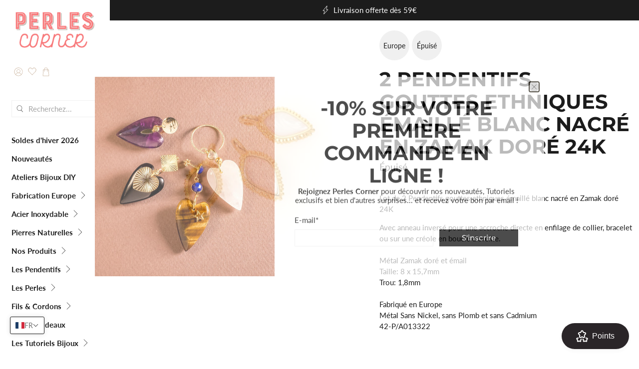

--- FILE ---
content_type: text/html; charset=utf-8
request_url: https://www.perlescorner.com/products/2-pendentifs-gouttes-ethniques-emaille-blanc-nacre-en-zamak-dore-24k
body_size: 79050
content:


 <!doctype html>
<html class="no-js no-touch" lang="fr">
<head> <meta charset="utf-8"> <meta http-equiv="cleartype" content="on"> <meta name="robots" content="index,follow"> <meta name="viewport" content="width=device-width,initial-scale=1"> <meta name="theme-color" content="#ffffff"> <link rel="canonical" href="https://www.perlescorner.com/products/2-pendentifs-gouttes-ethniques-emaille-blanc-nacre-en-zamak-dore-24k"><title>2 Pendentifs Ethniques Goutte Zamak Doré 24K Émail Nacré - Perles Corner</title> <!-- DNS prefetches --> <link rel="dns-prefetch" href="https://cdn.shopify.com"> <link rel="dns-prefetch" href="https://fonts.shopify.com"> <link rel="dns-prefetch" href="https://monorail-edge.shopifysvc.com"> <link rel="dns-prefetch" href="https://ajax.googleapis.com"> <!-- Preconnects --> <link rel="preconnect" href="https://cdn.shopify.com" crossorigin> <link rel="preconnect" href="https://fonts.shopify.com" crossorigin> <link rel="preconnect" href="https://monorail-edge.shopifysvc.com"> <link rel="preconnect" href="https://ajax.googleapis.com"> <!-- Preloads --> <!-- Preload CSS --> <link rel="preload" href="//www.perlescorner.com/cdn/shop/t/110/assets/fancybox.css?v=30466120580444283401763456291" as="style"> <link rel="preload" href="//www.perlescorner.com/cdn/shop/t/110/assets/styles.css?v=76568213502099135551763456482" as="style"> <!-- Preload JS --> <link rel="preload" href="https://ajax.googleapis.com/ajax/libs/jquery/3.6.0/jquery.min.js" as="script"> <link rel="preload" href="//www.perlescorner.com/cdn/shop/t/110/assets/vendors.js?v=105789364703734492431763456291" as="script"> <link rel="preload" href="//www.perlescorner.com/cdn/shop/t/110/assets/utilities.js?v=178049412956046755721763456291" as="script"> <link rel="preload" href="//www.perlescorner.com/cdn/shop/t/110/assets/app.js?v=81322670175719717591763456291" as="script"> <link rel="preload" href="/services/javascripts/currencies.js" as="script"> <link rel="preload" href="//www.perlescorner.com/cdn/shop/t/110/assets/currencyConversion.js?v=131509219858779596601763456291" as="script"> <!-- CSS for Flex --> <link rel="stylesheet" href="//www.perlescorner.com/cdn/shop/t/110/assets/fancybox.css?v=30466120580444283401763456291"> <link rel="stylesheet" href="//www.perlescorner.com/cdn/shop/t/110/assets/styles.css?v=76568213502099135551763456482"> <script>
    window.PXUTheme = window.PXUTheme || {};
    window.PXUTheme.version = '5.3.2';
    window.PXUTheme.name = 'Flex';</script> <script>
    

window.PXUTheme = window.PXUTheme || {};


window.PXUTheme.info = {
  name: 'Flex',
  version: '3.0.0'
}


window.PXUTheme.currency = {};
window.PXUTheme.currency.show_multiple_currencies = false;
window.PXUTheme.currency.presentment_currency = "EUR";
window.PXUTheme.currency.default_currency = "USD";
window.PXUTheme.currency.display_format = "money_with_currency_format";
window.PXUTheme.currency.money_format = "\u0026euro;{{amount}} EUR";
window.PXUTheme.currency.money_format_no_currency = "\u0026euro;{{amount}}";
window.PXUTheme.currency.money_format_currency = "\u0026euro;{{amount}} EUR";
window.PXUTheme.currency.native_multi_currency = false;
window.PXUTheme.currency.iso_code = "EUR";
window.PXUTheme.currency.symbol = "€";



window.PXUTheme.allCountryOptionTags = "\u003coption value=\"France\" data-provinces=\"[]\"\u003eFrance\u003c\/option\u003e\n\u003coption value=\"Belgium\" data-provinces=\"[]\"\u003eBelgique\u003c\/option\u003e\n\u003coption value=\"Switzerland\" data-provinces=\"[]\"\u003eSuisse\u003c\/option\u003e\n\u003coption value=\"Italy\" data-provinces=\"[[\u0026quot;Agrigento\u0026quot;,\u0026quot;province d’Agrigente\u0026quot;],[\u0026quot;Alessandria\u0026quot;,\u0026quot;Province d’Alexandrie\u0026quot;],[\u0026quot;Ancona\u0026quot;,\u0026quot;province d’Ancône\u0026quot;],[\u0026quot;Aosta\u0026quot;,\u0026quot;Vallée d’Aoste\u0026quot;],[\u0026quot;Arezzo\u0026quot;,\u0026quot;province d’Arezzo\u0026quot;],[\u0026quot;Ascoli Piceno\u0026quot;,\u0026quot;province d’Ascoli Piceno\u0026quot;],[\u0026quot;Asti\u0026quot;,\u0026quot;Province d’Asti\u0026quot;],[\u0026quot;Avellino\u0026quot;,\u0026quot;province d’Avellino\u0026quot;],[\u0026quot;Bari\u0026quot;,\u0026quot;province de Bari\u0026quot;],[\u0026quot;Barletta-Andria-Trani\u0026quot;,\u0026quot;province de Barletta-Andria-Trani\u0026quot;],[\u0026quot;Belluno\u0026quot;,\u0026quot;province de Belluno\u0026quot;],[\u0026quot;Benevento\u0026quot;,\u0026quot;province de Bénévent\u0026quot;],[\u0026quot;Bergamo\u0026quot;,\u0026quot;Province de Bergame\u0026quot;],[\u0026quot;Biella\u0026quot;,\u0026quot;Province de Biella\u0026quot;],[\u0026quot;Bologna\u0026quot;,\u0026quot;Province de Bologne\u0026quot;],[\u0026quot;Bolzano\u0026quot;,\u0026quot;Province autonome de Bolzano\u0026quot;],[\u0026quot;Brescia\u0026quot;,\u0026quot;Province de Brescia\u0026quot;],[\u0026quot;Brindisi\u0026quot;,\u0026quot;Province de Brindisi\u0026quot;],[\u0026quot;Cagliari\u0026quot;,\u0026quot;Province de Cagliari\u0026quot;],[\u0026quot;Caltanissetta\u0026quot;,\u0026quot;Province de Caltanissetta\u0026quot;],[\u0026quot;Campobasso\u0026quot;,\u0026quot;Province de Campobasso\u0026quot;],[\u0026quot;Carbonia-Iglesias\u0026quot;,\u0026quot;Province de Carbonia-Iglesias\u0026quot;],[\u0026quot;Caserta\u0026quot;,\u0026quot;Province de Caserte\u0026quot;],[\u0026quot;Catania\u0026quot;,\u0026quot;Province de Catane\u0026quot;],[\u0026quot;Catanzaro\u0026quot;,\u0026quot;Province de Catanzaro\u0026quot;],[\u0026quot;Chieti\u0026quot;,\u0026quot;Province de Chieti\u0026quot;],[\u0026quot;Como\u0026quot;,\u0026quot;Province de Côme\u0026quot;],[\u0026quot;Cosenza\u0026quot;,\u0026quot;Province de Cosenza\u0026quot;],[\u0026quot;Cremona\u0026quot;,\u0026quot;Province de Crémone\u0026quot;],[\u0026quot;Crotone\u0026quot;,\u0026quot;Province de Crotone\u0026quot;],[\u0026quot;Cuneo\u0026quot;,\u0026quot;Province de Coni\u0026quot;],[\u0026quot;Enna\u0026quot;,\u0026quot;Province d’Enna\u0026quot;],[\u0026quot;Fermo\u0026quot;,\u0026quot;Province de Fermo\u0026quot;],[\u0026quot;Ferrara\u0026quot;,\u0026quot;Province de Ferrare\u0026quot;],[\u0026quot;Firenze\u0026quot;,\u0026quot;Province de Florence\u0026quot;],[\u0026quot;Foggia\u0026quot;,\u0026quot;Province de Foggia\u0026quot;],[\u0026quot;Forlì-Cesena\u0026quot;,\u0026quot;Province de Forlì-Cesena\u0026quot;],[\u0026quot;Frosinone\u0026quot;,\u0026quot;Province de Frosinone\u0026quot;],[\u0026quot;Genova\u0026quot;,\u0026quot;Ville métropolitaine de Gênes\u0026quot;],[\u0026quot;Gorizia\u0026quot;,\u0026quot;Province de Gorizia\u0026quot;],[\u0026quot;Grosseto\u0026quot;,\u0026quot;Province de Grosseto\u0026quot;],[\u0026quot;Imperia\u0026quot;,\u0026quot;Province d’Imperia\u0026quot;],[\u0026quot;Isernia\u0026quot;,\u0026quot;Province d’Isernia\u0026quot;],[\u0026quot;L\u0026#39;Aquila\u0026quot;,\u0026quot;Province de L’Aquila\u0026quot;],[\u0026quot;La Spezia\u0026quot;,\u0026quot;Province de La Spezia\u0026quot;],[\u0026quot;Latina\u0026quot;,\u0026quot;province de Latina\u0026quot;],[\u0026quot;Lecce\u0026quot;,\u0026quot;Province de Lecce\u0026quot;],[\u0026quot;Lecco\u0026quot;,\u0026quot;Province de Lecco\u0026quot;],[\u0026quot;Livorno\u0026quot;,\u0026quot;Province de Livourne\u0026quot;],[\u0026quot;Lodi\u0026quot;,\u0026quot;Province de Lodi\u0026quot;],[\u0026quot;Lucca\u0026quot;,\u0026quot;Province de Lucques\u0026quot;],[\u0026quot;Macerata\u0026quot;,\u0026quot;Province de Macerata\u0026quot;],[\u0026quot;Mantova\u0026quot;,\u0026quot;Province de Mantoue\u0026quot;],[\u0026quot;Massa-Carrara\u0026quot;,\u0026quot;Province de Massa-Carrara\u0026quot;],[\u0026quot;Matera\u0026quot;,\u0026quot;Province de Matera\u0026quot;],[\u0026quot;Medio Campidano\u0026quot;,\u0026quot;Province du Medio Campidano\u0026quot;],[\u0026quot;Messina\u0026quot;,\u0026quot;Province de Messine\u0026quot;],[\u0026quot;Milano\u0026quot;,\u0026quot;province de Milan\u0026quot;],[\u0026quot;Modena\u0026quot;,\u0026quot;Province de Modène\u0026quot;],[\u0026quot;Monza e Brianza\u0026quot;,\u0026quot;Province de Monza et de la Brianza\u0026quot;],[\u0026quot;Napoli\u0026quot;,\u0026quot;Ville métropolitaine de Naples\u0026quot;],[\u0026quot;Novara\u0026quot;,\u0026quot;Province de Novare\u0026quot;],[\u0026quot;Nuoro\u0026quot;,\u0026quot;Province de Nuoro\u0026quot;],[\u0026quot;Ogliastra\u0026quot;,\u0026quot;Province de l’Ogliastra\u0026quot;],[\u0026quot;Olbia-Tempio\u0026quot;,\u0026quot;Province d’Olbia-Tempio\u0026quot;],[\u0026quot;Oristano\u0026quot;,\u0026quot;Province d’Oristano\u0026quot;],[\u0026quot;Padova\u0026quot;,\u0026quot;Province de Padoue\u0026quot;],[\u0026quot;Palermo\u0026quot;,\u0026quot;Province de Palerme\u0026quot;],[\u0026quot;Parma\u0026quot;,\u0026quot;Province de Parme\u0026quot;],[\u0026quot;Pavia\u0026quot;,\u0026quot;province de Pavie\u0026quot;],[\u0026quot;Perugia\u0026quot;,\u0026quot;Province de Pérouse\u0026quot;],[\u0026quot;Pesaro e Urbino\u0026quot;,\u0026quot;Province de Pesaro et d’Urbino\u0026quot;],[\u0026quot;Pescara\u0026quot;,\u0026quot;Province de Pescara\u0026quot;],[\u0026quot;Piacenza\u0026quot;,\u0026quot;Province de Plaisance\u0026quot;],[\u0026quot;Pisa\u0026quot;,\u0026quot;Province de Pise\u0026quot;],[\u0026quot;Pistoia\u0026quot;,\u0026quot;Province de Pistoia\u0026quot;],[\u0026quot;Pordenone\u0026quot;,\u0026quot;Province de Pordenone\u0026quot;],[\u0026quot;Potenza\u0026quot;,\u0026quot;Province de Potenza\u0026quot;],[\u0026quot;Prato\u0026quot;,\u0026quot;Province de Prato\u0026quot;],[\u0026quot;Ragusa\u0026quot;,\u0026quot;Province de Raguse\u0026quot;],[\u0026quot;Ravenna\u0026quot;,\u0026quot;Province de Ravenne\u0026quot;],[\u0026quot;Reggio Calabria\u0026quot;,\u0026quot;Province de Reggio de Calabre\u0026quot;],[\u0026quot;Reggio Emilia\u0026quot;,\u0026quot;Province de Reggio d’Émilie\u0026quot;],[\u0026quot;Rieti\u0026quot;,\u0026quot;Province de Rieti\u0026quot;],[\u0026quot;Rimini\u0026quot;,\u0026quot;Province de Rimini\u0026quot;],[\u0026quot;Roma\u0026quot;,\u0026quot;Province de Rome\u0026quot;],[\u0026quot;Rovigo\u0026quot;,\u0026quot;province de Rovigo\u0026quot;],[\u0026quot;Salerno\u0026quot;,\u0026quot;Province de Salerne\u0026quot;],[\u0026quot;Sassari\u0026quot;,\u0026quot;Province de Sassari\u0026quot;],[\u0026quot;Savona\u0026quot;,\u0026quot;Province de Savone\u0026quot;],[\u0026quot;Siena\u0026quot;,\u0026quot;province de Sienne\u0026quot;],[\u0026quot;Siracusa\u0026quot;,\u0026quot;province de Syracuse\u0026quot;],[\u0026quot;Sondrio\u0026quot;,\u0026quot;province de Sondrio\u0026quot;],[\u0026quot;Taranto\u0026quot;,\u0026quot;province de Tarente\u0026quot;],[\u0026quot;Teramo\u0026quot;,\u0026quot;province de Teramo\u0026quot;],[\u0026quot;Terni\u0026quot;,\u0026quot;province de Terni\u0026quot;],[\u0026quot;Torino\u0026quot;,\u0026quot;province de Turin\u0026quot;],[\u0026quot;Trapani\u0026quot;,\u0026quot;province de Trapani\u0026quot;],[\u0026quot;Trento\u0026quot;,\u0026quot;province autonome de Trente\u0026quot;],[\u0026quot;Treviso\u0026quot;,\u0026quot;Province de Trévise\u0026quot;],[\u0026quot;Trieste\u0026quot;,\u0026quot;Province de Trieste\u0026quot;],[\u0026quot;Udine\u0026quot;,\u0026quot;Province d’Udine\u0026quot;],[\u0026quot;Varese\u0026quot;,\u0026quot;Province de Varèse\u0026quot;],[\u0026quot;Venezia\u0026quot;,\u0026quot;province de Venise\u0026quot;],[\u0026quot;Verbano-Cusio-Ossola\u0026quot;,\u0026quot;province du Verbano-Cusio-Ossola\u0026quot;],[\u0026quot;Vercelli\u0026quot;,\u0026quot;Province de Verceil\u0026quot;],[\u0026quot;Verona\u0026quot;,\u0026quot;province de Vérone\u0026quot;],[\u0026quot;Vibo Valentia\u0026quot;,\u0026quot;province de Vibo Valentia\u0026quot;],[\u0026quot;Vicenza\u0026quot;,\u0026quot;province de Vicence\u0026quot;],[\u0026quot;Viterbo\u0026quot;,\u0026quot;province de Viterbe\u0026quot;]]\"\u003eItalie\u003c\/option\u003e\n\u003coption value=\"---\" data-provinces=\"[]\"\u003e---\u003c\/option\u003e\n\u003coption value=\"Afghanistan\" data-provinces=\"[]\"\u003eAfghanistan\u003c\/option\u003e\n\u003coption value=\"South Africa\" data-provinces=\"[[\u0026quot;Eastern Cape\u0026quot;,\u0026quot;Cap oriental\u0026quot;],[\u0026quot;Free State\u0026quot;,\u0026quot;État-Libre\u0026quot;],[\u0026quot;Gauteng\u0026quot;,\u0026quot;Gauteng\u0026quot;],[\u0026quot;KwaZulu-Natal\u0026quot;,\u0026quot;KwaZulu-Natal\u0026quot;],[\u0026quot;Limpopo\u0026quot;,\u0026quot;Limpopo\u0026quot;],[\u0026quot;Mpumalanga\u0026quot;,\u0026quot;Mpumalanga\u0026quot;],[\u0026quot;North West\u0026quot;,\u0026quot;Nord-Ouest\u0026quot;],[\u0026quot;Northern Cape\u0026quot;,\u0026quot;Cap du Nord\u0026quot;],[\u0026quot;Western Cape\u0026quot;,\u0026quot;Cap occidental\u0026quot;]]\"\u003eAfrique du Sud\u003c\/option\u003e\n\u003coption value=\"Albania\" data-provinces=\"[]\"\u003eAlbanie\u003c\/option\u003e\n\u003coption value=\"Algeria\" data-provinces=\"[]\"\u003eAlgérie\u003c\/option\u003e\n\u003coption value=\"Germany\" data-provinces=\"[]\"\u003eAllemagne\u003c\/option\u003e\n\u003coption value=\"Andorra\" data-provinces=\"[]\"\u003eAndorre\u003c\/option\u003e\n\u003coption value=\"Angola\" data-provinces=\"[]\"\u003eAngola\u003c\/option\u003e\n\u003coption value=\"Anguilla\" data-provinces=\"[]\"\u003eAnguilla\u003c\/option\u003e\n\u003coption value=\"Antigua And Barbuda\" data-provinces=\"[]\"\u003eAntigua-et-Barbuda\u003c\/option\u003e\n\u003coption value=\"Saudi Arabia\" data-provinces=\"[]\"\u003eArabie saoudite\u003c\/option\u003e\n\u003coption value=\"Argentina\" data-provinces=\"[[\u0026quot;Buenos Aires\u0026quot;,\u0026quot;province de Buenos Aires\u0026quot;],[\u0026quot;Catamarca\u0026quot;,\u0026quot;province de Catamarca\u0026quot;],[\u0026quot;Chaco\u0026quot;,\u0026quot;province du Chaco\u0026quot;],[\u0026quot;Chubut\u0026quot;,\u0026quot;province de Chubut\u0026quot;],[\u0026quot;Ciudad Autónoma de Buenos Aires\u0026quot;,\u0026quot;ville Autonome de Buenos Aires\u0026quot;],[\u0026quot;Corrientes\u0026quot;,\u0026quot;province de Corrientes\u0026quot;],[\u0026quot;Córdoba\u0026quot;,\u0026quot;province de Córdoba\u0026quot;],[\u0026quot;Entre Ríos\u0026quot;,\u0026quot;province d’Entre Ríos\u0026quot;],[\u0026quot;Formosa\u0026quot;,\u0026quot;province de Formosa\u0026quot;],[\u0026quot;Jujuy\u0026quot;,\u0026quot;province de Jujuy\u0026quot;],[\u0026quot;La Pampa\u0026quot;,\u0026quot;province de La Pampa\u0026quot;],[\u0026quot;La Rioja\u0026quot;,\u0026quot;province de La Rioja\u0026quot;],[\u0026quot;Mendoza\u0026quot;,\u0026quot;province de Mendoza\u0026quot;],[\u0026quot;Misiones\u0026quot;,\u0026quot;province de Misiones\u0026quot;],[\u0026quot;Neuquén\u0026quot;,\u0026quot;province de Neuquén\u0026quot;],[\u0026quot;Río Negro\u0026quot;,\u0026quot;province de Río Negro\u0026quot;],[\u0026quot;Salta\u0026quot;,\u0026quot;province de Salta\u0026quot;],[\u0026quot;San Juan\u0026quot;,\u0026quot;province de San Juan\u0026quot;],[\u0026quot;San Luis\u0026quot;,\u0026quot;province de San Luis\u0026quot;],[\u0026quot;Santa Cruz\u0026quot;,\u0026quot;province de Santa Cruz\u0026quot;],[\u0026quot;Santa Fe\u0026quot;,\u0026quot;province de Santa Fe\u0026quot;],[\u0026quot;Santiago Del Estero\u0026quot;,\u0026quot;Santiago del Estero\u0026quot;],[\u0026quot;Tierra Del Fuego\u0026quot;,\u0026quot;Terre de Feu, Antarctique et Îles de l’Atlantique Sud\u0026quot;],[\u0026quot;Tucumán\u0026quot;,\u0026quot;province de Tucumán\u0026quot;]]\"\u003eArgentine\u003c\/option\u003e\n\u003coption value=\"Armenia\" data-provinces=\"[]\"\u003eArménie\u003c\/option\u003e\n\u003coption value=\"Aruba\" data-provinces=\"[]\"\u003eAruba\u003c\/option\u003e\n\u003coption value=\"Australia\" data-provinces=\"[[\u0026quot;Australian Capital Territory\u0026quot;,\u0026quot;Territoire de la capitale australienne\u0026quot;],[\u0026quot;New South Wales\u0026quot;,\u0026quot;Nouvelle-Galles du Sud\u0026quot;],[\u0026quot;Northern Territory\u0026quot;,\u0026quot;Territoire du Nord\u0026quot;],[\u0026quot;Queensland\u0026quot;,\u0026quot;Queensland\u0026quot;],[\u0026quot;South Australia\u0026quot;,\u0026quot;Australie-Méridionale\u0026quot;],[\u0026quot;Tasmania\u0026quot;,\u0026quot;Tasmanie\u0026quot;],[\u0026quot;Victoria\u0026quot;,\u0026quot;Victoria\u0026quot;],[\u0026quot;Western Australia\u0026quot;,\u0026quot;Australie-Occidentale\u0026quot;]]\"\u003eAustralie\u003c\/option\u003e\n\u003coption value=\"Austria\" data-provinces=\"[]\"\u003eAutriche\u003c\/option\u003e\n\u003coption value=\"Azerbaijan\" data-provinces=\"[]\"\u003eAzerbaïdjan\u003c\/option\u003e\n\u003coption value=\"Bahamas\" data-provinces=\"[]\"\u003eBahamas\u003c\/option\u003e\n\u003coption value=\"Bahrain\" data-provinces=\"[]\"\u003eBahreïn\u003c\/option\u003e\n\u003coption value=\"Bangladesh\" data-provinces=\"[]\"\u003eBangladesh\u003c\/option\u003e\n\u003coption value=\"Barbados\" data-provinces=\"[]\"\u003eBarbade\u003c\/option\u003e\n\u003coption value=\"Belgium\" data-provinces=\"[]\"\u003eBelgique\u003c\/option\u003e\n\u003coption value=\"Belize\" data-provinces=\"[]\"\u003eBelize\u003c\/option\u003e\n\u003coption value=\"Benin\" data-provinces=\"[]\"\u003eBénin\u003c\/option\u003e\n\u003coption value=\"Bermuda\" data-provinces=\"[]\"\u003eBermudes\u003c\/option\u003e\n\u003coption value=\"Bhutan\" data-provinces=\"[]\"\u003eBhoutan\u003c\/option\u003e\n\u003coption value=\"Belarus\" data-provinces=\"[]\"\u003eBiélorussie\u003c\/option\u003e\n\u003coption value=\"Bolivia\" data-provinces=\"[]\"\u003eBolivie\u003c\/option\u003e\n\u003coption value=\"Bosnia And Herzegovina\" data-provinces=\"[]\"\u003eBosnie-Herzégovine\u003c\/option\u003e\n\u003coption value=\"Botswana\" data-provinces=\"[]\"\u003eBotswana\u003c\/option\u003e\n\u003coption value=\"Brazil\" data-provinces=\"[[\u0026quot;Acre\u0026quot;,\u0026quot;Acre\u0026quot;],[\u0026quot;Alagoas\u0026quot;,\u0026quot;Alagoas\u0026quot;],[\u0026quot;Amapá\u0026quot;,\u0026quot;Amapá\u0026quot;],[\u0026quot;Amazonas\u0026quot;,\u0026quot;Amazonas\u0026quot;],[\u0026quot;Bahia\u0026quot;,\u0026quot;Bahia\u0026quot;],[\u0026quot;Ceará\u0026quot;,\u0026quot;Ceará\u0026quot;],[\u0026quot;Distrito Federal\u0026quot;,\u0026quot;District Fédéral\u0026quot;],[\u0026quot;Espírito Santo\u0026quot;,\u0026quot;Espírito Santo\u0026quot;],[\u0026quot;Goiás\u0026quot;,\u0026quot;Goiás\u0026quot;],[\u0026quot;Maranhão\u0026quot;,\u0026quot;Maranhão\u0026quot;],[\u0026quot;Mato Grosso\u0026quot;,\u0026quot;Mato Grosso\u0026quot;],[\u0026quot;Mato Grosso do Sul\u0026quot;,\u0026quot;Mato Grosso do Sul\u0026quot;],[\u0026quot;Minas Gerais\u0026quot;,\u0026quot;Minas Gerais\u0026quot;],[\u0026quot;Paraná\u0026quot;,\u0026quot;Paraná\u0026quot;],[\u0026quot;Paraíba\u0026quot;,\u0026quot;Paraíba\u0026quot;],[\u0026quot;Pará\u0026quot;,\u0026quot;Pará\u0026quot;],[\u0026quot;Pernambuco\u0026quot;,\u0026quot;Pernambouc\u0026quot;],[\u0026quot;Piauí\u0026quot;,\u0026quot;Piauí\u0026quot;],[\u0026quot;Rio Grande do Norte\u0026quot;,\u0026quot;Rio Grande do Norte\u0026quot;],[\u0026quot;Rio Grande do Sul\u0026quot;,\u0026quot;Rio Grande do Sul\u0026quot;],[\u0026quot;Rio de Janeiro\u0026quot;,\u0026quot;État de Rio de Janeiro\u0026quot;],[\u0026quot;Rondônia\u0026quot;,\u0026quot;Rondônia\u0026quot;],[\u0026quot;Roraima\u0026quot;,\u0026quot;Roraima\u0026quot;],[\u0026quot;Santa Catarina\u0026quot;,\u0026quot;Santa Catarina\u0026quot;],[\u0026quot;Sergipe\u0026quot;,\u0026quot;Sergipe\u0026quot;],[\u0026quot;São Paulo\u0026quot;,\u0026quot;État de São Paulo\u0026quot;],[\u0026quot;Tocantins\u0026quot;,\u0026quot;Tocantins\u0026quot;]]\"\u003eBrésil\u003c\/option\u003e\n\u003coption value=\"Brunei\" data-provinces=\"[]\"\u003eBrunei\u003c\/option\u003e\n\u003coption value=\"Bulgaria\" data-provinces=\"[]\"\u003eBulgarie\u003c\/option\u003e\n\u003coption value=\"Burkina Faso\" data-provinces=\"[]\"\u003eBurkina Faso\u003c\/option\u003e\n\u003coption value=\"Burundi\" data-provinces=\"[]\"\u003eBurundi\u003c\/option\u003e\n\u003coption value=\"Cambodia\" data-provinces=\"[]\"\u003eCambodge\u003c\/option\u003e\n\u003coption value=\"Republic of Cameroon\" data-provinces=\"[]\"\u003eCameroun\u003c\/option\u003e\n\u003coption value=\"Canada\" data-provinces=\"[[\u0026quot;Alberta\u0026quot;,\u0026quot;Alberta\u0026quot;],[\u0026quot;British Columbia\u0026quot;,\u0026quot;Colombie-Britannique\u0026quot;],[\u0026quot;Manitoba\u0026quot;,\u0026quot;Manitoba\u0026quot;],[\u0026quot;New Brunswick\u0026quot;,\u0026quot;Nouveau-Brunswick\u0026quot;],[\u0026quot;Newfoundland and Labrador\u0026quot;,\u0026quot;Terre-Neuve-et-Labrador\u0026quot;],[\u0026quot;Northwest Territories\u0026quot;,\u0026quot;Territoires du Nord-Ouest\u0026quot;],[\u0026quot;Nova Scotia\u0026quot;,\u0026quot;Nouvelle-Écosse\u0026quot;],[\u0026quot;Nunavut\u0026quot;,\u0026quot;Nunavut\u0026quot;],[\u0026quot;Ontario\u0026quot;,\u0026quot;Ontario\u0026quot;],[\u0026quot;Prince Edward Island\u0026quot;,\u0026quot;Île-du-Prince-Édouard\u0026quot;],[\u0026quot;Quebec\u0026quot;,\u0026quot;Québec\u0026quot;],[\u0026quot;Saskatchewan\u0026quot;,\u0026quot;Saskatchewan\u0026quot;],[\u0026quot;Yukon\u0026quot;,\u0026quot;Yukon\u0026quot;]]\"\u003eCanada\u003c\/option\u003e\n\u003coption value=\"Cape Verde\" data-provinces=\"[]\"\u003eCap-Vert\u003c\/option\u003e\n\u003coption value=\"Chile\" data-provinces=\"[[\u0026quot;Antofagasta\u0026quot;,\u0026quot;Région d’Antofagasta\u0026quot;],[\u0026quot;Araucanía\u0026quot;,\u0026quot;Région d’Araucanie\u0026quot;],[\u0026quot;Arica and Parinacota\u0026quot;,\u0026quot;Région d’Arica et Parinacota\u0026quot;],[\u0026quot;Atacama\u0026quot;,\u0026quot;Région d’Atacama\u0026quot;],[\u0026quot;Aysén\u0026quot;,\u0026quot;Région Aisén del General Carlos Ibáñez del Campo\u0026quot;],[\u0026quot;Biobío\u0026quot;,\u0026quot;Région du Biobío\u0026quot;],[\u0026quot;Coquimbo\u0026quot;,\u0026quot;Région de Coquimbo\u0026quot;],[\u0026quot;Los Lagos\u0026quot;,\u0026quot;Région des Lacs\u0026quot;],[\u0026quot;Los Ríos\u0026quot;,\u0026quot;Région des Fleuves\u0026quot;],[\u0026quot;Magallanes\u0026quot;,\u0026quot;Région de Magallanes et de l’Antarctique chilien\u0026quot;],[\u0026quot;Maule\u0026quot;,\u0026quot;Région du Maule\u0026quot;],[\u0026quot;O\u0026#39;Higgins\u0026quot;,\u0026quot;Région du Libertador General Bernardo O’Higgins\u0026quot;],[\u0026quot;Santiago\u0026quot;,\u0026quot;Région métropolitaine de Santiago\u0026quot;],[\u0026quot;Tarapacá\u0026quot;,\u0026quot;Région de Tarapacá\u0026quot;],[\u0026quot;Valparaíso\u0026quot;,\u0026quot;Région de Valparaíso\u0026quot;],[\u0026quot;Ñuble\u0026quot;,\u0026quot;Région de Ñuble\u0026quot;]]\"\u003eChili\u003c\/option\u003e\n\u003coption value=\"China\" data-provinces=\"[[\u0026quot;Anhui\u0026quot;,\u0026quot;Anhui\u0026quot;],[\u0026quot;Beijing\u0026quot;,\u0026quot;Pékin\u0026quot;],[\u0026quot;Chongqing\u0026quot;,\u0026quot;Chongqing\u0026quot;],[\u0026quot;Fujian\u0026quot;,\u0026quot;Fujian\u0026quot;],[\u0026quot;Gansu\u0026quot;,\u0026quot;Gansu\u0026quot;],[\u0026quot;Guangdong\u0026quot;,\u0026quot;Guangdong\u0026quot;],[\u0026quot;Guangxi\u0026quot;,\u0026quot;Guangxi\u0026quot;],[\u0026quot;Guizhou\u0026quot;,\u0026quot;Guizhou\u0026quot;],[\u0026quot;Hainan\u0026quot;,\u0026quot;Hainan\u0026quot;],[\u0026quot;Hebei\u0026quot;,\u0026quot;Hebei\u0026quot;],[\u0026quot;Heilongjiang\u0026quot;,\u0026quot;Heilongjiang\u0026quot;],[\u0026quot;Henan\u0026quot;,\u0026quot;Henan\u0026quot;],[\u0026quot;Hubei\u0026quot;,\u0026quot;Hubei\u0026quot;],[\u0026quot;Hunan\u0026quot;,\u0026quot;Hunan\u0026quot;],[\u0026quot;Inner Mongolia\u0026quot;,\u0026quot;Mongolie-Intérieure\u0026quot;],[\u0026quot;Jiangsu\u0026quot;,\u0026quot;Jiangsu\u0026quot;],[\u0026quot;Jiangxi\u0026quot;,\u0026quot;Jiangxi\u0026quot;],[\u0026quot;Jilin\u0026quot;,\u0026quot;Jilin\u0026quot;],[\u0026quot;Liaoning\u0026quot;,\u0026quot;Liaoning\u0026quot;],[\u0026quot;Ningxia\u0026quot;,\u0026quot;Níngxià\u0026quot;],[\u0026quot;Qinghai\u0026quot;,\u0026quot;Qinghai\u0026quot;],[\u0026quot;Shaanxi\u0026quot;,\u0026quot;Shaanxi\u0026quot;],[\u0026quot;Shandong\u0026quot;,\u0026quot;Shandong\u0026quot;],[\u0026quot;Shanghai\u0026quot;,\u0026quot;Shanghai\u0026quot;],[\u0026quot;Shanxi\u0026quot;,\u0026quot;Shanxi\u0026quot;],[\u0026quot;Sichuan\u0026quot;,\u0026quot;Sichuan\u0026quot;],[\u0026quot;Tianjin\u0026quot;,\u0026quot;Tianjin\u0026quot;],[\u0026quot;Xinjiang\u0026quot;,\u0026quot;Xinjiang\u0026quot;],[\u0026quot;Xizang\u0026quot;,\u0026quot;Région autonome du Tibet\u0026quot;],[\u0026quot;Yunnan\u0026quot;,\u0026quot;Yunnan\u0026quot;],[\u0026quot;Zhejiang\u0026quot;,\u0026quot;Zhejiang\u0026quot;]]\"\u003eChine\u003c\/option\u003e\n\u003coption value=\"Cyprus\" data-provinces=\"[]\"\u003eChypre\u003c\/option\u003e\n\u003coption value=\"Colombia\" data-provinces=\"[[\u0026quot;Amazonas\u0026quot;,\u0026quot;Amazonas\u0026quot;],[\u0026quot;Antioquia\u0026quot;,\u0026quot;Antioquia\u0026quot;],[\u0026quot;Arauca\u0026quot;,\u0026quot;Arauca\u0026quot;],[\u0026quot;Atlántico\u0026quot;,\u0026quot;Atlántico\u0026quot;],[\u0026quot;Bogotá, D.C.\u0026quot;,\u0026quot;Bogota\u0026quot;],[\u0026quot;Bolívar\u0026quot;,\u0026quot;Bolívar\u0026quot;],[\u0026quot;Boyacá\u0026quot;,\u0026quot;Boyacá\u0026quot;],[\u0026quot;Caldas\u0026quot;,\u0026quot;Caldas\u0026quot;],[\u0026quot;Caquetá\u0026quot;,\u0026quot;Caquetá\u0026quot;],[\u0026quot;Casanare\u0026quot;,\u0026quot;Casanare\u0026quot;],[\u0026quot;Cauca\u0026quot;,\u0026quot;Cauca\u0026quot;],[\u0026quot;Cesar\u0026quot;,\u0026quot;Cesar\u0026quot;],[\u0026quot;Chocó\u0026quot;,\u0026quot;Chocó\u0026quot;],[\u0026quot;Cundinamarca\u0026quot;,\u0026quot;Cundinamarca\u0026quot;],[\u0026quot;Córdoba\u0026quot;,\u0026quot;Córdoba\u0026quot;],[\u0026quot;Guainía\u0026quot;,\u0026quot;Guainía\u0026quot;],[\u0026quot;Guaviare\u0026quot;,\u0026quot;Guaviare\u0026quot;],[\u0026quot;Huila\u0026quot;,\u0026quot;Huila\u0026quot;],[\u0026quot;La Guajira\u0026quot;,\u0026quot;La Guajira\u0026quot;],[\u0026quot;Magdalena\u0026quot;,\u0026quot;Magdalena\u0026quot;],[\u0026quot;Meta\u0026quot;,\u0026quot;Meta\u0026quot;],[\u0026quot;Nariño\u0026quot;,\u0026quot;Nariño\u0026quot;],[\u0026quot;Norte de Santander\u0026quot;,\u0026quot;Norte de Santander\u0026quot;],[\u0026quot;Putumayo\u0026quot;,\u0026quot;Putumayo\u0026quot;],[\u0026quot;Quindío\u0026quot;,\u0026quot;Quindío\u0026quot;],[\u0026quot;Risaralda\u0026quot;,\u0026quot;Risaralda\u0026quot;],[\u0026quot;San Andrés, Providencia y Santa Catalina\u0026quot;,\u0026quot;Archipel de San Andrés, Providencia et Santa Catalina\u0026quot;],[\u0026quot;Santander\u0026quot;,\u0026quot;Santander\u0026quot;],[\u0026quot;Sucre\u0026quot;,\u0026quot;Sucre\u0026quot;],[\u0026quot;Tolima\u0026quot;,\u0026quot;Tolima\u0026quot;],[\u0026quot;Valle del Cauca\u0026quot;,\u0026quot;Valle del Cauca\u0026quot;],[\u0026quot;Vaupés\u0026quot;,\u0026quot;Vaupés\u0026quot;],[\u0026quot;Vichada\u0026quot;,\u0026quot;Vichada\u0026quot;]]\"\u003eColombie\u003c\/option\u003e\n\u003coption value=\"Comoros\" data-provinces=\"[]\"\u003eComores\u003c\/option\u003e\n\u003coption value=\"Congo\" data-provinces=\"[]\"\u003eCongo-Brazzaville\u003c\/option\u003e\n\u003coption value=\"Congo, The Democratic Republic Of The\" data-provinces=\"[]\"\u003eCongo-Kinshasa\u003c\/option\u003e\n\u003coption value=\"South Korea\" data-provinces=\"[[\u0026quot;Busan\u0026quot;,\u0026quot;Busan\u0026quot;],[\u0026quot;Chungbuk\u0026quot;,\u0026quot;Chungcheongbuk\u0026quot;],[\u0026quot;Chungnam\u0026quot;,\u0026quot;Chungcheong du Sud\u0026quot;],[\u0026quot;Daegu\u0026quot;,\u0026quot;Daegu\u0026quot;],[\u0026quot;Daejeon\u0026quot;,\u0026quot;Daejeon\u0026quot;],[\u0026quot;Gangwon\u0026quot;,\u0026quot;Gangwon\u0026quot;],[\u0026quot;Gwangju\u0026quot;,\u0026quot;Gwangju\u0026quot;],[\u0026quot;Gyeongbuk\u0026quot;,\u0026quot;Gyeongsang du Nord\u0026quot;],[\u0026quot;Gyeonggi\u0026quot;,\u0026quot;Gyeonggi\u0026quot;],[\u0026quot;Gyeongnam\u0026quot;,\u0026quot;Gyeongsang du Sud\u0026quot;],[\u0026quot;Incheon\u0026quot;,\u0026quot;Incheon\u0026quot;],[\u0026quot;Jeju\u0026quot;,\u0026quot;Jeju-do\u0026quot;],[\u0026quot;Jeonbuk\u0026quot;,\u0026quot;Jeolla du Nord\u0026quot;],[\u0026quot;Jeonnam\u0026quot;,\u0026quot;Jeolla du Sud\u0026quot;],[\u0026quot;Sejong\u0026quot;,\u0026quot;Sejong\u0026quot;],[\u0026quot;Seoul\u0026quot;,\u0026quot;Séoul\u0026quot;],[\u0026quot;Ulsan\u0026quot;,\u0026quot;Ulsan\u0026quot;]]\"\u003eCorée du Sud\u003c\/option\u003e\n\u003coption value=\"Costa Rica\" data-provinces=\"[[\u0026quot;Alajuela\u0026quot;,\u0026quot;Alajuela\u0026quot;],[\u0026quot;Cartago\u0026quot;,\u0026quot;Cartago\u0026quot;],[\u0026quot;Guanacaste\u0026quot;,\u0026quot;Guanacaste\u0026quot;],[\u0026quot;Heredia\u0026quot;,\u0026quot;Heredia\u0026quot;],[\u0026quot;Limón\u0026quot;,\u0026quot;Limón\u0026quot;],[\u0026quot;Puntarenas\u0026quot;,\u0026quot;Puntarenas\u0026quot;],[\u0026quot;San José\u0026quot;,\u0026quot;San José\u0026quot;]]\"\u003eCosta Rica\u003c\/option\u003e\n\u003coption value=\"Croatia\" data-provinces=\"[]\"\u003eCroatie\u003c\/option\u003e\n\u003coption value=\"Curaçao\" data-provinces=\"[]\"\u003eCuraçao\u003c\/option\u003e\n\u003coption value=\"Côte d'Ivoire\" data-provinces=\"[]\"\u003eCôte d’Ivoire\u003c\/option\u003e\n\u003coption value=\"Denmark\" data-provinces=\"[]\"\u003eDanemark\u003c\/option\u003e\n\u003coption value=\"Djibouti\" data-provinces=\"[]\"\u003eDjibouti\u003c\/option\u003e\n\u003coption value=\"Dominica\" data-provinces=\"[]\"\u003eDominique\u003c\/option\u003e\n\u003coption value=\"Egypt\" data-provinces=\"[[\u0026quot;6th of October\u0026quot;,\u0026quot;6 octobre\u0026quot;],[\u0026quot;Al Sharqia\u0026quot;,\u0026quot;Ach-Charqiya\u0026quot;],[\u0026quot;Alexandria\u0026quot;,\u0026quot;Gouvernorat d’Alexandrie\u0026quot;],[\u0026quot;Aswan\u0026quot;,\u0026quot;Gouvernorat d’Assouan\u0026quot;],[\u0026quot;Asyut\u0026quot;,\u0026quot;Gouvernorat d’Assiout\u0026quot;],[\u0026quot;Beheira\u0026quot;,\u0026quot;Gouvernorat de Beheira\u0026quot;],[\u0026quot;Beni Suef\u0026quot;,\u0026quot;Gouvernorat de Beni Souef\u0026quot;],[\u0026quot;Cairo\u0026quot;,\u0026quot;Gouvernorat du Caire\u0026quot;],[\u0026quot;Dakahlia\u0026quot;,\u0026quot;Gouvernorat de Dakahleya\u0026quot;],[\u0026quot;Damietta\u0026quot;,\u0026quot;Gouvernorat de Damiette\u0026quot;],[\u0026quot;Faiyum\u0026quot;,\u0026quot;Gouvernorat du Fayoum\u0026quot;],[\u0026quot;Gharbia\u0026quot;,\u0026quot;Gouvernorat de Gharbeya\u0026quot;],[\u0026quot;Giza\u0026quot;,\u0026quot;Gouvernorat de Gizeh\u0026quot;],[\u0026quot;Helwan\u0026quot;,\u0026quot;Helwan\u0026quot;],[\u0026quot;Ismailia\u0026quot;,\u0026quot;Gouvernorat d’Ismaïlia\u0026quot;],[\u0026quot;Kafr el-Sheikh\u0026quot;,\u0026quot;Gouvernorat de Kafr el-Cheik\u0026quot;],[\u0026quot;Luxor\u0026quot;,\u0026quot;Gouvernorat de Louxor\u0026quot;],[\u0026quot;Matrouh\u0026quot;,\u0026quot;Gouvernorat de Marsa-Matruh\u0026quot;],[\u0026quot;Minya\u0026quot;,\u0026quot;Gouvernorat de Minya\u0026quot;],[\u0026quot;Monufia\u0026quot;,\u0026quot;Gouvernorat de Menufeya\u0026quot;],[\u0026quot;New Valley\u0026quot;,\u0026quot;Gouvernorat de la Nouvelle-Vallée\u0026quot;],[\u0026quot;North Sinai\u0026quot;,\u0026quot;Gouvernorat du Sinaï Nord\u0026quot;],[\u0026quot;Port Said\u0026quot;,\u0026quot;Gouvernorat de Port-Saïd\u0026quot;],[\u0026quot;Qalyubia\u0026quot;,\u0026quot;Gouvernorat de Qalyubiya\u0026quot;],[\u0026quot;Qena\u0026quot;,\u0026quot;gouvernorat de Qena\u0026quot;],[\u0026quot;Red Sea\u0026quot;,\u0026quot;Gouvernorat de la Mer-Rouge\u0026quot;],[\u0026quot;Sohag\u0026quot;,\u0026quot;Gouvernorat de Sohag\u0026quot;],[\u0026quot;South Sinai\u0026quot;,\u0026quot;Gouvernorat du Sinaï Sud\u0026quot;],[\u0026quot;Suez\u0026quot;,\u0026quot;Gouvernorat de Suez\u0026quot;]]\"\u003eÉgypte\u003c\/option\u003e\n\u003coption value=\"United Arab Emirates\" data-provinces=\"[[\u0026quot;Abu Dhabi\u0026quot;,\u0026quot;Abou Dabi\u0026quot;],[\u0026quot;Ajman\u0026quot;,\u0026quot;Ajman\u0026quot;],[\u0026quot;Dubai\u0026quot;,\u0026quot;Dubaï\u0026quot;],[\u0026quot;Fujairah\u0026quot;,\u0026quot;Fujaïrah\u0026quot;],[\u0026quot;Ras al-Khaimah\u0026quot;,\u0026quot;Ras el Khaïmah\u0026quot;],[\u0026quot;Sharjah\u0026quot;,\u0026quot;Charjah\u0026quot;],[\u0026quot;Umm al-Quwain\u0026quot;,\u0026quot;Oumm al Qaïwaïn\u0026quot;]]\"\u003eÉmirats arabes unis\u003c\/option\u003e\n\u003coption value=\"Ecuador\" data-provinces=\"[]\"\u003eÉquateur\u003c\/option\u003e\n\u003coption value=\"Eritrea\" data-provinces=\"[]\"\u003eÉrythrée\u003c\/option\u003e\n\u003coption value=\"Spain\" data-provinces=\"[[\u0026quot;A Coruña\u0026quot;,\u0026quot;province de La Corogne\u0026quot;],[\u0026quot;Albacete\u0026quot;,\u0026quot;province d’Albacete\u0026quot;],[\u0026quot;Alicante\u0026quot;,\u0026quot;province d’Alicante\u0026quot;],[\u0026quot;Almería\u0026quot;,\u0026quot;province d’Almería\u0026quot;],[\u0026quot;Asturias\u0026quot;,\u0026quot;Asturias\u0026quot;],[\u0026quot;Badajoz\u0026quot;,\u0026quot;province de Badajoz\u0026quot;],[\u0026quot;Balears\u0026quot;,\u0026quot;Îles Baléares²\u0026quot;],[\u0026quot;Barcelona\u0026quot;,\u0026quot;province de Barcelone\u0026quot;],[\u0026quot;Burgos\u0026quot;,\u0026quot;province de Burgos\u0026quot;],[\u0026quot;Cantabria\u0026quot;,\u0026quot;Cantabrie²\u0026quot;],[\u0026quot;Castellón\u0026quot;,\u0026quot;province de Castellón\u0026quot;],[\u0026quot;Ceuta\u0026quot;,\u0026quot;Ceuta\u0026quot;],[\u0026quot;Ciudad Real\u0026quot;,\u0026quot;province de Ciudad Real\u0026quot;],[\u0026quot;Cuenca\u0026quot;,\u0026quot;province de Cuenca\u0026quot;],[\u0026quot;Cáceres\u0026quot;,\u0026quot;province de Cáceres\u0026quot;],[\u0026quot;Cádiz\u0026quot;,\u0026quot;province de Cadix\u0026quot;],[\u0026quot;Córdoba\u0026quot;,\u0026quot;province de Cordoue\u0026quot;],[\u0026quot;Girona\u0026quot;,\u0026quot;province de Gérone\u0026quot;],[\u0026quot;Granada\u0026quot;,\u0026quot;province de Grenade\u0026quot;],[\u0026quot;Guadalajara\u0026quot;,\u0026quot;province de Guadalajara\u0026quot;],[\u0026quot;Guipúzcoa\u0026quot;,\u0026quot;Guipuscoa\u0026quot;],[\u0026quot;Huelva\u0026quot;,\u0026quot;province de Huelva\u0026quot;],[\u0026quot;Huesca\u0026quot;,\u0026quot;province de Huesca\u0026quot;],[\u0026quot;Jaén\u0026quot;,\u0026quot;province de Jaén\u0026quot;],[\u0026quot;La Rioja\u0026quot;,\u0026quot;La Rioja\u0026quot;],[\u0026quot;Las Palmas\u0026quot;,\u0026quot;province de Las Palmas\u0026quot;],[\u0026quot;León\u0026quot;,\u0026quot;province de León\u0026quot;],[\u0026quot;Lleida\u0026quot;,\u0026quot;province de Lérida\u0026quot;],[\u0026quot;Lugo\u0026quot;,\u0026quot;province de Lugo\u0026quot;],[\u0026quot;Madrid\u0026quot;,\u0026quot;province de Madrid\u0026quot;],[\u0026quot;Melilla\u0026quot;,\u0026quot;Melilla\u0026quot;],[\u0026quot;Murcia\u0026quot;,\u0026quot;province de Murcie\u0026quot;],[\u0026quot;Málaga\u0026quot;,\u0026quot;province de Málaga\u0026quot;],[\u0026quot;Navarra\u0026quot;,\u0026quot;communauté forale de Navarre²\u0026quot;],[\u0026quot;Ourense\u0026quot;,\u0026quot;province d’Ourense\u0026quot;],[\u0026quot;Palencia\u0026quot;,\u0026quot;province de Palencia\u0026quot;],[\u0026quot;Pontevedra\u0026quot;,\u0026quot;province de Pontevedra\u0026quot;],[\u0026quot;Salamanca\u0026quot;,\u0026quot;province de Salamanque\u0026quot;],[\u0026quot;Santa Cruz de Tenerife\u0026quot;,\u0026quot;province de Santa Cruz de Ténérife\u0026quot;],[\u0026quot;Segovia\u0026quot;,\u0026quot;province de Ségovie\u0026quot;],[\u0026quot;Sevilla\u0026quot;,\u0026quot;province de Séville\u0026quot;],[\u0026quot;Soria\u0026quot;,\u0026quot;province de Soria\u0026quot;],[\u0026quot;Tarragona\u0026quot;,\u0026quot;province de Tarragone\u0026quot;],[\u0026quot;Teruel\u0026quot;,\u0026quot;province de Teruel\u0026quot;],[\u0026quot;Toledo\u0026quot;,\u0026quot;province de Tolède\u0026quot;],[\u0026quot;Valencia\u0026quot;,\u0026quot;province de Valence\u0026quot;],[\u0026quot;Valladolid\u0026quot;,\u0026quot;province de Valladolid\u0026quot;],[\u0026quot;Vizcaya\u0026quot;,\u0026quot;Biscaye\u0026quot;],[\u0026quot;Zamora\u0026quot;,\u0026quot;province de Zamora\u0026quot;],[\u0026quot;Zaragoza\u0026quot;,\u0026quot;province de Saragosse\u0026quot;],[\u0026quot;Álava\u0026quot;,\u0026quot;province d’Alava\u0026quot;],[\u0026quot;Ávila\u0026quot;,\u0026quot;province d’Ávila\u0026quot;]]\"\u003eEspagne\u003c\/option\u003e\n\u003coption value=\"Estonia\" data-provinces=\"[]\"\u003eEstonie\u003c\/option\u003e\n\u003coption value=\"Eswatini\" data-provinces=\"[]\"\u003eEswatini\u003c\/option\u003e\n\u003coption value=\"Holy See (Vatican City State)\" data-provinces=\"[]\"\u003eÉtat de la Cité du Vatican\u003c\/option\u003e\n\u003coption value=\"United States\" data-provinces=\"[[\u0026quot;Alabama\u0026quot;,\u0026quot;Alabama\u0026quot;],[\u0026quot;Alaska\u0026quot;,\u0026quot;Alaska\u0026quot;],[\u0026quot;American Samoa\u0026quot;,\u0026quot;Samoa américaines\u0026quot;],[\u0026quot;Arizona\u0026quot;,\u0026quot;Arizona\u0026quot;],[\u0026quot;Arkansas\u0026quot;,\u0026quot;Arkansas\u0026quot;],[\u0026quot;Armed Forces Americas\u0026quot;,\u0026quot;Forces armées des Amériques\u0026quot;],[\u0026quot;Armed Forces Europe\u0026quot;,\u0026quot;Forces armées d\u0026#39;Europe\u0026quot;],[\u0026quot;Armed Forces Pacific\u0026quot;,\u0026quot;Forces armées du Pacifique\u0026quot;],[\u0026quot;California\u0026quot;,\u0026quot;Californie\u0026quot;],[\u0026quot;Colorado\u0026quot;,\u0026quot;Colorado\u0026quot;],[\u0026quot;Connecticut\u0026quot;,\u0026quot;Connecticut\u0026quot;],[\u0026quot;Delaware\u0026quot;,\u0026quot;Delaware\u0026quot;],[\u0026quot;District of Columbia\u0026quot;,\u0026quot;Washington\u0026quot;],[\u0026quot;Federated States of Micronesia\u0026quot;,\u0026quot;Micronésie\u0026quot;],[\u0026quot;Florida\u0026quot;,\u0026quot;Floride\u0026quot;],[\u0026quot;Georgia\u0026quot;,\u0026quot;Géorgie\u0026quot;],[\u0026quot;Guam\u0026quot;,\u0026quot;Guam\u0026quot;],[\u0026quot;Hawaii\u0026quot;,\u0026quot;Hawaï\u0026quot;],[\u0026quot;Idaho\u0026quot;,\u0026quot;Idaho\u0026quot;],[\u0026quot;Illinois\u0026quot;,\u0026quot;Illinois\u0026quot;],[\u0026quot;Indiana\u0026quot;,\u0026quot;Indiana\u0026quot;],[\u0026quot;Iowa\u0026quot;,\u0026quot;Iowa\u0026quot;],[\u0026quot;Kansas\u0026quot;,\u0026quot;Kansas\u0026quot;],[\u0026quot;Kentucky\u0026quot;,\u0026quot;Kentucky\u0026quot;],[\u0026quot;Louisiana\u0026quot;,\u0026quot;Louisiane\u0026quot;],[\u0026quot;Maine\u0026quot;,\u0026quot;Maine\u0026quot;],[\u0026quot;Marshall Islands\u0026quot;,\u0026quot;Îles Marshall\u0026quot;],[\u0026quot;Maryland\u0026quot;,\u0026quot;Maryland\u0026quot;],[\u0026quot;Massachusetts\u0026quot;,\u0026quot;Massachusetts\u0026quot;],[\u0026quot;Michigan\u0026quot;,\u0026quot;Michigan\u0026quot;],[\u0026quot;Minnesota\u0026quot;,\u0026quot;Minnesota\u0026quot;],[\u0026quot;Mississippi\u0026quot;,\u0026quot;Mississippi\u0026quot;],[\u0026quot;Missouri\u0026quot;,\u0026quot;Missouri\u0026quot;],[\u0026quot;Montana\u0026quot;,\u0026quot;Montana\u0026quot;],[\u0026quot;Nebraska\u0026quot;,\u0026quot;Nebraska\u0026quot;],[\u0026quot;Nevada\u0026quot;,\u0026quot;Nevada\u0026quot;],[\u0026quot;New Hampshire\u0026quot;,\u0026quot;New Hampshire\u0026quot;],[\u0026quot;New Jersey\u0026quot;,\u0026quot;New Jersey\u0026quot;],[\u0026quot;New Mexico\u0026quot;,\u0026quot;Nouveau-Mexique\u0026quot;],[\u0026quot;New York\u0026quot;,\u0026quot;New York\u0026quot;],[\u0026quot;North Carolina\u0026quot;,\u0026quot;Caroline du Nord\u0026quot;],[\u0026quot;North Dakota\u0026quot;,\u0026quot;Dakota du Nord\u0026quot;],[\u0026quot;Northern Mariana Islands\u0026quot;,\u0026quot;Îles Mariannes du Nord\u0026quot;],[\u0026quot;Ohio\u0026quot;,\u0026quot;Ohio\u0026quot;],[\u0026quot;Oklahoma\u0026quot;,\u0026quot;Oklahoma\u0026quot;],[\u0026quot;Oregon\u0026quot;,\u0026quot;Oregon\u0026quot;],[\u0026quot;Palau\u0026quot;,\u0026quot;Palaos\u0026quot;],[\u0026quot;Pennsylvania\u0026quot;,\u0026quot;Pennsylvanie\u0026quot;],[\u0026quot;Puerto Rico\u0026quot;,\u0026quot;Porto Rico\u0026quot;],[\u0026quot;Rhode Island\u0026quot;,\u0026quot;Rhode Island\u0026quot;],[\u0026quot;South Carolina\u0026quot;,\u0026quot;Caroline du Sud\u0026quot;],[\u0026quot;South Dakota\u0026quot;,\u0026quot;Dakota du Sud\u0026quot;],[\u0026quot;Tennessee\u0026quot;,\u0026quot;Tennessee\u0026quot;],[\u0026quot;Texas\u0026quot;,\u0026quot;Texas\u0026quot;],[\u0026quot;Utah\u0026quot;,\u0026quot;Utah\u0026quot;],[\u0026quot;Vermont\u0026quot;,\u0026quot;Vermont\u0026quot;],[\u0026quot;Virgin Islands\u0026quot;,\u0026quot;Îles Vierges des États-Unis\u0026quot;],[\u0026quot;Virginia\u0026quot;,\u0026quot;Virginie\u0026quot;],[\u0026quot;Washington\u0026quot;,\u0026quot;État de Washington\u0026quot;],[\u0026quot;West Virginia\u0026quot;,\u0026quot;Virginie-Occidentale\u0026quot;],[\u0026quot;Wisconsin\u0026quot;,\u0026quot;Wisconsin\u0026quot;],[\u0026quot;Wyoming\u0026quot;,\u0026quot;Wyoming\u0026quot;]]\"\u003eÉtats-Unis\u003c\/option\u003e\n\u003coption value=\"Ethiopia\" data-provinces=\"[]\"\u003eÉthiopie\u003c\/option\u003e\n\u003coption value=\"Fiji\" data-provinces=\"[]\"\u003eFidji\u003c\/option\u003e\n\u003coption value=\"Finland\" data-provinces=\"[]\"\u003eFinlande\u003c\/option\u003e\n\u003coption value=\"France\" data-provinces=\"[]\"\u003eFrance\u003c\/option\u003e\n\u003coption value=\"Gabon\" data-provinces=\"[]\"\u003eGabon\u003c\/option\u003e\n\u003coption value=\"Gambia\" data-provinces=\"[]\"\u003eGambie\u003c\/option\u003e\n\u003coption value=\"Georgia\" data-provinces=\"[]\"\u003eGéorgie\u003c\/option\u003e\n\u003coption value=\"South Georgia And The South Sandwich Islands\" data-provinces=\"[]\"\u003eGéorgie du Sud-et-les Îles Sandwich du Sud\u003c\/option\u003e\n\u003coption value=\"Ghana\" data-provinces=\"[]\"\u003eGhana\u003c\/option\u003e\n\u003coption value=\"Gibraltar\" data-provinces=\"[]\"\u003eGibraltar\u003c\/option\u003e\n\u003coption value=\"Greece\" data-provinces=\"[]\"\u003eGrèce\u003c\/option\u003e\n\u003coption value=\"Grenada\" data-provinces=\"[]\"\u003eGrenade\u003c\/option\u003e\n\u003coption value=\"Greenland\" data-provinces=\"[]\"\u003eGroenland\u003c\/option\u003e\n\u003coption value=\"Guadeloupe\" data-provinces=\"[]\"\u003eGuadeloupe\u003c\/option\u003e\n\u003coption value=\"Guatemala\" data-provinces=\"[[\u0026quot;Alta Verapaz\u0026quot;,\u0026quot;département d’Alta Verapaz\u0026quot;],[\u0026quot;Baja Verapaz\u0026quot;,\u0026quot;département de Baja Verapaz\u0026quot;],[\u0026quot;Chimaltenango\u0026quot;,\u0026quot;département de Chimaltenango\u0026quot;],[\u0026quot;Chiquimula\u0026quot;,\u0026quot;département de Chiquimula\u0026quot;],[\u0026quot;El Progreso\u0026quot;,\u0026quot;département d’El Progreso\u0026quot;],[\u0026quot;Escuintla\u0026quot;,\u0026quot;Departement d’Escuintla\u0026quot;],[\u0026quot;Guatemala\u0026quot;,\u0026quot;département de Guatemala\u0026quot;],[\u0026quot;Huehuetenango\u0026quot;,\u0026quot;département de Huehuetenango\u0026quot;],[\u0026quot;Izabal\u0026quot;,\u0026quot;département d’Izabal\u0026quot;],[\u0026quot;Jalapa\u0026quot;,\u0026quot;département de Jalapa\u0026quot;],[\u0026quot;Jutiapa\u0026quot;,\u0026quot;département de Jutiapa\u0026quot;],[\u0026quot;Petén\u0026quot;,\u0026quot;département du Petén\u0026quot;],[\u0026quot;Quetzaltenango\u0026quot;,\u0026quot;département de Quetzaltenango\u0026quot;],[\u0026quot;Quiché\u0026quot;,\u0026quot;département du Quiché\u0026quot;],[\u0026quot;Retalhuleu\u0026quot;,\u0026quot;département de Retalhuleu\u0026quot;],[\u0026quot;Sacatepéquez\u0026quot;,\u0026quot;département de Sacatepéquez\u0026quot;],[\u0026quot;San Marcos\u0026quot;,\u0026quot;département de San Marcos\u0026quot;],[\u0026quot;Santa Rosa\u0026quot;,\u0026quot;département de Santa Rosa\u0026quot;],[\u0026quot;Sololá\u0026quot;,\u0026quot;département de Sololá\u0026quot;],[\u0026quot;Suchitepéquez\u0026quot;,\u0026quot;département de Suchitepéquez\u0026quot;],[\u0026quot;Totonicapán\u0026quot;,\u0026quot;département de Totonicapán\u0026quot;],[\u0026quot;Zacapa\u0026quot;,\u0026quot;département de Zacapa\u0026quot;]]\"\u003eGuatemala\u003c\/option\u003e\n\u003coption value=\"Guernsey\" data-provinces=\"[]\"\u003eGuernesey\u003c\/option\u003e\n\u003coption value=\"Guinea\" data-provinces=\"[]\"\u003eGuinée\u003c\/option\u003e\n\u003coption value=\"Equatorial Guinea\" data-provinces=\"[]\"\u003eGuinée équatoriale\u003c\/option\u003e\n\u003coption value=\"Guinea Bissau\" data-provinces=\"[]\"\u003eGuinée-Bissau\u003c\/option\u003e\n\u003coption value=\"Guyana\" data-provinces=\"[]\"\u003eGuyana\u003c\/option\u003e\n\u003coption value=\"French Guiana\" data-provinces=\"[]\"\u003eGuyane française\u003c\/option\u003e\n\u003coption value=\"Haiti\" data-provinces=\"[]\"\u003eHaïti\u003c\/option\u003e\n\u003coption value=\"Honduras\" data-provinces=\"[]\"\u003eHonduras\u003c\/option\u003e\n\u003coption value=\"Hungary\" data-provinces=\"[]\"\u003eHongrie\u003c\/option\u003e\n\u003coption value=\"Christmas Island\" data-provinces=\"[]\"\u003eÎle Christmas\u003c\/option\u003e\n\u003coption value=\"Norfolk Island\" data-provinces=\"[]\"\u003eÎle Norfolk\u003c\/option\u003e\n\u003coption value=\"Isle Of Man\" data-provinces=\"[]\"\u003eÎle de Man\u003c\/option\u003e\n\u003coption value=\"Aland Islands\" data-provinces=\"[]\"\u003eÎles Åland\u003c\/option\u003e\n\u003coption value=\"Cayman Islands\" data-provinces=\"[]\"\u003eÎles Caïmans\u003c\/option\u003e\n\u003coption value=\"Cocos (Keeling) Islands\" data-provinces=\"[]\"\u003eÎles Cocos\u003c\/option\u003e\n\u003coption value=\"Cook Islands\" data-provinces=\"[]\"\u003eÎles Cook\u003c\/option\u003e\n\u003coption value=\"Faroe Islands\" data-provinces=\"[]\"\u003eÎles Féroé\u003c\/option\u003e\n\u003coption value=\"Falkland Islands (Malvinas)\" data-provinces=\"[]\"\u003eÎles Malouines\u003c\/option\u003e\n\u003coption value=\"Pitcairn\" data-provinces=\"[]\"\u003eÎles Pitcairn\u003c\/option\u003e\n\u003coption value=\"Solomon Islands\" data-provinces=\"[]\"\u003eÎles Salomon\u003c\/option\u003e\n\u003coption value=\"Turks and Caicos Islands\" data-provinces=\"[]\"\u003eÎles Turques-et-Caïques\u003c\/option\u003e\n\u003coption value=\"Virgin Islands, British\" data-provinces=\"[]\"\u003eÎles Vierges britanniques\u003c\/option\u003e\n\u003coption value=\"United States Minor Outlying Islands\" data-provinces=\"[]\"\u003eÎles mineures éloignées des États-Unis\u003c\/option\u003e\n\u003coption value=\"India\" data-provinces=\"[[\u0026quot;Andaman and Nicobar Islands\u0026quot;,\u0026quot;Îles Andaman-et-Nicobar\u0026quot;],[\u0026quot;Andhra Pradesh\u0026quot;,\u0026quot;Andhra Pradesh\u0026quot;],[\u0026quot;Arunachal Pradesh\u0026quot;,\u0026quot;Arunachal Pradesh\u0026quot;],[\u0026quot;Assam\u0026quot;,\u0026quot;Assam\u0026quot;],[\u0026quot;Bihar\u0026quot;,\u0026quot;Bihar\u0026quot;],[\u0026quot;Chandigarh\u0026quot;,\u0026quot;Chandigarh\u0026quot;],[\u0026quot;Chhattisgarh\u0026quot;,\u0026quot;Chhattisgarh\u0026quot;],[\u0026quot;Dadra and Nagar Haveli\u0026quot;,\u0026quot;Dadra et Nagar Haveli\u0026quot;],[\u0026quot;Daman and Diu\u0026quot;,\u0026quot;Daman et Diu\u0026quot;],[\u0026quot;Delhi\u0026quot;,\u0026quot;Delhi\u0026quot;],[\u0026quot;Goa\u0026quot;,\u0026quot;Goa\u0026quot;],[\u0026quot;Gujarat\u0026quot;,\u0026quot;Gujarat\u0026quot;],[\u0026quot;Haryana\u0026quot;,\u0026quot;Haryana\u0026quot;],[\u0026quot;Himachal Pradesh\u0026quot;,\u0026quot;Himachal Pradesh\u0026quot;],[\u0026quot;Jammu and Kashmir\u0026quot;,\u0026quot;Jammu-et-Cachemire\u0026quot;],[\u0026quot;Jharkhand\u0026quot;,\u0026quot;Jharkhand\u0026quot;],[\u0026quot;Karnataka\u0026quot;,\u0026quot;Karnataka\u0026quot;],[\u0026quot;Kerala\u0026quot;,\u0026quot;Kerala\u0026quot;],[\u0026quot;Ladakh\u0026quot;,\u0026quot;Ladakh\u0026quot;],[\u0026quot;Lakshadweep\u0026quot;,\u0026quot;Lakshadweep\u0026quot;],[\u0026quot;Madhya Pradesh\u0026quot;,\u0026quot;Madhya Pradesh\u0026quot;],[\u0026quot;Maharashtra\u0026quot;,\u0026quot;Maharashtra\u0026quot;],[\u0026quot;Manipur\u0026quot;,\u0026quot;Manipur\u0026quot;],[\u0026quot;Meghalaya\u0026quot;,\u0026quot;Meghalaya\u0026quot;],[\u0026quot;Mizoram\u0026quot;,\u0026quot;Mizoram\u0026quot;],[\u0026quot;Nagaland\u0026quot;,\u0026quot;Nagaland\u0026quot;],[\u0026quot;Odisha\u0026quot;,\u0026quot;Odisha\u0026quot;],[\u0026quot;Puducherry\u0026quot;,\u0026quot;Territoire de Pondichéry\u0026quot;],[\u0026quot;Punjab\u0026quot;,\u0026quot;Pendjab\u0026quot;],[\u0026quot;Rajasthan\u0026quot;,\u0026quot;Rajasthan\u0026quot;],[\u0026quot;Sikkim\u0026quot;,\u0026quot;Sikkim\u0026quot;],[\u0026quot;Tamil Nadu\u0026quot;,\u0026quot;Tamil Nadu\u0026quot;],[\u0026quot;Telangana\u0026quot;,\u0026quot;Telangana\u0026quot;],[\u0026quot;Tripura\u0026quot;,\u0026quot;Tripura\u0026quot;],[\u0026quot;Uttar Pradesh\u0026quot;,\u0026quot;Uttar Pradesh\u0026quot;],[\u0026quot;Uttarakhand\u0026quot;,\u0026quot;Uttarakhand\u0026quot;],[\u0026quot;West Bengal\u0026quot;,\u0026quot;Bengale-Occidental\u0026quot;]]\"\u003eInde\u003c\/option\u003e\n\u003coption value=\"Indonesia\" data-provinces=\"[[\u0026quot;Aceh\u0026quot;,\u0026quot;Aceh\u0026quot;],[\u0026quot;Bali\u0026quot;,\u0026quot;province de Bali\u0026quot;],[\u0026quot;Bangka Belitung\u0026quot;,\u0026quot;Îles Bangka Belitung\u0026quot;],[\u0026quot;Banten\u0026quot;,\u0026quot;Banten\u0026quot;],[\u0026quot;Bengkulu\u0026quot;,\u0026quot;Bengkulu (province)\u0026quot;],[\u0026quot;Gorontalo\u0026quot;,\u0026quot;Gorontalo\u0026quot;],[\u0026quot;Jakarta\u0026quot;,\u0026quot;Jakarta\u0026quot;],[\u0026quot;Jambi\u0026quot;,\u0026quot;Jambi\u0026quot;],[\u0026quot;Jawa Barat\u0026quot;,\u0026quot;Java occidental\u0026quot;],[\u0026quot;Jawa Tengah\u0026quot;,\u0026quot;Java central\u0026quot;],[\u0026quot;Jawa Timur\u0026quot;,\u0026quot;Java oriental\u0026quot;],[\u0026quot;Kalimantan Barat\u0026quot;,\u0026quot;Kalimantan occidental\u0026quot;],[\u0026quot;Kalimantan Selatan\u0026quot;,\u0026quot;Kalimantan du Sud\u0026quot;],[\u0026quot;Kalimantan Tengah\u0026quot;,\u0026quot;Kalimantan central\u0026quot;],[\u0026quot;Kalimantan Timur\u0026quot;,\u0026quot;Kalimantan oriental\u0026quot;],[\u0026quot;Kalimantan Utara\u0026quot;,\u0026quot;Nord Kalimantan\u0026quot;],[\u0026quot;Kepulauan Riau\u0026quot;,\u0026quot;Îles Riau\u0026quot;],[\u0026quot;Lampung\u0026quot;,\u0026quot;Lampung\u0026quot;],[\u0026quot;Maluku\u0026quot;,\u0026quot;Moluques\u0026quot;],[\u0026quot;Maluku Utara\u0026quot;,\u0026quot;Moluques du Nord\u0026quot;],[\u0026quot;North Sumatra\u0026quot;,\u0026quot;Sumatra du Nord\u0026quot;],[\u0026quot;Nusa Tenggara Barat\u0026quot;,\u0026quot;Petites Îles de la Sonde occidentales\u0026quot;],[\u0026quot;Nusa Tenggara Timur\u0026quot;,\u0026quot;Petites Îles de la Sonde orientales\u0026quot;],[\u0026quot;Papua\u0026quot;,\u0026quot;Papouasie\u0026quot;],[\u0026quot;Papua Barat\u0026quot;,\u0026quot;Papouasie occidentale\u0026quot;],[\u0026quot;Riau\u0026quot;,\u0026quot;Riau\u0026quot;],[\u0026quot;South Sumatra\u0026quot;,\u0026quot;Sumatra du Sud\u0026quot;],[\u0026quot;Sulawesi Barat\u0026quot;,\u0026quot;Sulawesi occidental\u0026quot;],[\u0026quot;Sulawesi Selatan\u0026quot;,\u0026quot;Sulawesi du Sud\u0026quot;],[\u0026quot;Sulawesi Tengah\u0026quot;,\u0026quot;Sulawesi central\u0026quot;],[\u0026quot;Sulawesi Tenggara\u0026quot;,\u0026quot;Sulawesi du Sud-Est\u0026quot;],[\u0026quot;Sulawesi Utara\u0026quot;,\u0026quot;Sulawesi du Nord\u0026quot;],[\u0026quot;West Sumatra\u0026quot;,\u0026quot;Sumatra occidental\u0026quot;],[\u0026quot;Yogyakarta\u0026quot;,\u0026quot;Territoire spécial de Yogyakarta\u0026quot;]]\"\u003eIndonésie\u003c\/option\u003e\n\u003coption value=\"Iraq\" data-provinces=\"[]\"\u003eIrak\u003c\/option\u003e\n\u003coption value=\"Ireland\" data-provinces=\"[[\u0026quot;Carlow\u0026quot;,\u0026quot;Comté de Carlow\u0026quot;],[\u0026quot;Cavan\u0026quot;,\u0026quot;comté de Cavan\u0026quot;],[\u0026quot;Clare\u0026quot;,\u0026quot;Comté de Clare\u0026quot;],[\u0026quot;Cork\u0026quot;,\u0026quot;comté de Cork\u0026quot;],[\u0026quot;Donegal\u0026quot;,\u0026quot;Comté de Donegal\u0026quot;],[\u0026quot;Dublin\u0026quot;,\u0026quot;Comté de Dublin\u0026quot;],[\u0026quot;Galway\u0026quot;,\u0026quot;Comté de Galway\u0026quot;],[\u0026quot;Kerry\u0026quot;,\u0026quot;comté de Kerry\u0026quot;],[\u0026quot;Kildare\u0026quot;,\u0026quot;Comté de Kildare\u0026quot;],[\u0026quot;Kilkenny\u0026quot;,\u0026quot;comté de Kilkenny\u0026quot;],[\u0026quot;Laois\u0026quot;,\u0026quot;comté de Laois\u0026quot;],[\u0026quot;Leitrim\u0026quot;,\u0026quot;Comté de Leitrim\u0026quot;],[\u0026quot;Limerick\u0026quot;,\u0026quot;comté de Limerick\u0026quot;],[\u0026quot;Longford\u0026quot;,\u0026quot;Comté de Longford\u0026quot;],[\u0026quot;Louth\u0026quot;,\u0026quot;comté de Louth\u0026quot;],[\u0026quot;Mayo\u0026quot;,\u0026quot;Comté de Mayo\u0026quot;],[\u0026quot;Meath\u0026quot;,\u0026quot;comté de Meath\u0026quot;],[\u0026quot;Monaghan\u0026quot;,\u0026quot;Comté de Monaghan\u0026quot;],[\u0026quot;Offaly\u0026quot;,\u0026quot;Comté d’Offaly\u0026quot;],[\u0026quot;Roscommon\u0026quot;,\u0026quot;Comté de Roscommon\u0026quot;],[\u0026quot;Sligo\u0026quot;,\u0026quot;Comté de Sligo\u0026quot;],[\u0026quot;Tipperary\u0026quot;,\u0026quot;comté de Tipperary\u0026quot;],[\u0026quot;Waterford\u0026quot;,\u0026quot;comté de Waterford\u0026quot;],[\u0026quot;Westmeath\u0026quot;,\u0026quot;Comté de Westmeath\u0026quot;],[\u0026quot;Wexford\u0026quot;,\u0026quot;Comté de Wexford\u0026quot;],[\u0026quot;Wicklow\u0026quot;,\u0026quot;Comté de Wicklow\u0026quot;]]\"\u003eIrlande\u003c\/option\u003e\n\u003coption value=\"Iceland\" data-provinces=\"[]\"\u003eIslande\u003c\/option\u003e\n\u003coption value=\"Israel\" data-provinces=\"[]\"\u003eIsraël\u003c\/option\u003e\n\u003coption value=\"Italy\" data-provinces=\"[[\u0026quot;Agrigento\u0026quot;,\u0026quot;province d’Agrigente\u0026quot;],[\u0026quot;Alessandria\u0026quot;,\u0026quot;Province d’Alexandrie\u0026quot;],[\u0026quot;Ancona\u0026quot;,\u0026quot;province d’Ancône\u0026quot;],[\u0026quot;Aosta\u0026quot;,\u0026quot;Vallée d’Aoste\u0026quot;],[\u0026quot;Arezzo\u0026quot;,\u0026quot;province d’Arezzo\u0026quot;],[\u0026quot;Ascoli Piceno\u0026quot;,\u0026quot;province d’Ascoli Piceno\u0026quot;],[\u0026quot;Asti\u0026quot;,\u0026quot;Province d’Asti\u0026quot;],[\u0026quot;Avellino\u0026quot;,\u0026quot;province d’Avellino\u0026quot;],[\u0026quot;Bari\u0026quot;,\u0026quot;province de Bari\u0026quot;],[\u0026quot;Barletta-Andria-Trani\u0026quot;,\u0026quot;province de Barletta-Andria-Trani\u0026quot;],[\u0026quot;Belluno\u0026quot;,\u0026quot;province de Belluno\u0026quot;],[\u0026quot;Benevento\u0026quot;,\u0026quot;province de Bénévent\u0026quot;],[\u0026quot;Bergamo\u0026quot;,\u0026quot;Province de Bergame\u0026quot;],[\u0026quot;Biella\u0026quot;,\u0026quot;Province de Biella\u0026quot;],[\u0026quot;Bologna\u0026quot;,\u0026quot;Province de Bologne\u0026quot;],[\u0026quot;Bolzano\u0026quot;,\u0026quot;Province autonome de Bolzano\u0026quot;],[\u0026quot;Brescia\u0026quot;,\u0026quot;Province de Brescia\u0026quot;],[\u0026quot;Brindisi\u0026quot;,\u0026quot;Province de Brindisi\u0026quot;],[\u0026quot;Cagliari\u0026quot;,\u0026quot;Province de Cagliari\u0026quot;],[\u0026quot;Caltanissetta\u0026quot;,\u0026quot;Province de Caltanissetta\u0026quot;],[\u0026quot;Campobasso\u0026quot;,\u0026quot;Province de Campobasso\u0026quot;],[\u0026quot;Carbonia-Iglesias\u0026quot;,\u0026quot;Province de Carbonia-Iglesias\u0026quot;],[\u0026quot;Caserta\u0026quot;,\u0026quot;Province de Caserte\u0026quot;],[\u0026quot;Catania\u0026quot;,\u0026quot;Province de Catane\u0026quot;],[\u0026quot;Catanzaro\u0026quot;,\u0026quot;Province de Catanzaro\u0026quot;],[\u0026quot;Chieti\u0026quot;,\u0026quot;Province de Chieti\u0026quot;],[\u0026quot;Como\u0026quot;,\u0026quot;Province de Côme\u0026quot;],[\u0026quot;Cosenza\u0026quot;,\u0026quot;Province de Cosenza\u0026quot;],[\u0026quot;Cremona\u0026quot;,\u0026quot;Province de Crémone\u0026quot;],[\u0026quot;Crotone\u0026quot;,\u0026quot;Province de Crotone\u0026quot;],[\u0026quot;Cuneo\u0026quot;,\u0026quot;Province de Coni\u0026quot;],[\u0026quot;Enna\u0026quot;,\u0026quot;Province d’Enna\u0026quot;],[\u0026quot;Fermo\u0026quot;,\u0026quot;Province de Fermo\u0026quot;],[\u0026quot;Ferrara\u0026quot;,\u0026quot;Province de Ferrare\u0026quot;],[\u0026quot;Firenze\u0026quot;,\u0026quot;Province de Florence\u0026quot;],[\u0026quot;Foggia\u0026quot;,\u0026quot;Province de Foggia\u0026quot;],[\u0026quot;Forlì-Cesena\u0026quot;,\u0026quot;Province de Forlì-Cesena\u0026quot;],[\u0026quot;Frosinone\u0026quot;,\u0026quot;Province de Frosinone\u0026quot;],[\u0026quot;Genova\u0026quot;,\u0026quot;Ville métropolitaine de Gênes\u0026quot;],[\u0026quot;Gorizia\u0026quot;,\u0026quot;Province de Gorizia\u0026quot;],[\u0026quot;Grosseto\u0026quot;,\u0026quot;Province de Grosseto\u0026quot;],[\u0026quot;Imperia\u0026quot;,\u0026quot;Province d’Imperia\u0026quot;],[\u0026quot;Isernia\u0026quot;,\u0026quot;Province d’Isernia\u0026quot;],[\u0026quot;L\u0026#39;Aquila\u0026quot;,\u0026quot;Province de L’Aquila\u0026quot;],[\u0026quot;La Spezia\u0026quot;,\u0026quot;Province de La Spezia\u0026quot;],[\u0026quot;Latina\u0026quot;,\u0026quot;province de Latina\u0026quot;],[\u0026quot;Lecce\u0026quot;,\u0026quot;Province de Lecce\u0026quot;],[\u0026quot;Lecco\u0026quot;,\u0026quot;Province de Lecco\u0026quot;],[\u0026quot;Livorno\u0026quot;,\u0026quot;Province de Livourne\u0026quot;],[\u0026quot;Lodi\u0026quot;,\u0026quot;Province de Lodi\u0026quot;],[\u0026quot;Lucca\u0026quot;,\u0026quot;Province de Lucques\u0026quot;],[\u0026quot;Macerata\u0026quot;,\u0026quot;Province de Macerata\u0026quot;],[\u0026quot;Mantova\u0026quot;,\u0026quot;Province de Mantoue\u0026quot;],[\u0026quot;Massa-Carrara\u0026quot;,\u0026quot;Province de Massa-Carrara\u0026quot;],[\u0026quot;Matera\u0026quot;,\u0026quot;Province de Matera\u0026quot;],[\u0026quot;Medio Campidano\u0026quot;,\u0026quot;Province du Medio Campidano\u0026quot;],[\u0026quot;Messina\u0026quot;,\u0026quot;Province de Messine\u0026quot;],[\u0026quot;Milano\u0026quot;,\u0026quot;province de Milan\u0026quot;],[\u0026quot;Modena\u0026quot;,\u0026quot;Province de Modène\u0026quot;],[\u0026quot;Monza e Brianza\u0026quot;,\u0026quot;Province de Monza et de la Brianza\u0026quot;],[\u0026quot;Napoli\u0026quot;,\u0026quot;Ville métropolitaine de Naples\u0026quot;],[\u0026quot;Novara\u0026quot;,\u0026quot;Province de Novare\u0026quot;],[\u0026quot;Nuoro\u0026quot;,\u0026quot;Province de Nuoro\u0026quot;],[\u0026quot;Ogliastra\u0026quot;,\u0026quot;Province de l’Ogliastra\u0026quot;],[\u0026quot;Olbia-Tempio\u0026quot;,\u0026quot;Province d’Olbia-Tempio\u0026quot;],[\u0026quot;Oristano\u0026quot;,\u0026quot;Province d’Oristano\u0026quot;],[\u0026quot;Padova\u0026quot;,\u0026quot;Province de Padoue\u0026quot;],[\u0026quot;Palermo\u0026quot;,\u0026quot;Province de Palerme\u0026quot;],[\u0026quot;Parma\u0026quot;,\u0026quot;Province de Parme\u0026quot;],[\u0026quot;Pavia\u0026quot;,\u0026quot;province de Pavie\u0026quot;],[\u0026quot;Perugia\u0026quot;,\u0026quot;Province de Pérouse\u0026quot;],[\u0026quot;Pesaro e Urbino\u0026quot;,\u0026quot;Province de Pesaro et d’Urbino\u0026quot;],[\u0026quot;Pescara\u0026quot;,\u0026quot;Province de Pescara\u0026quot;],[\u0026quot;Piacenza\u0026quot;,\u0026quot;Province de Plaisance\u0026quot;],[\u0026quot;Pisa\u0026quot;,\u0026quot;Province de Pise\u0026quot;],[\u0026quot;Pistoia\u0026quot;,\u0026quot;Province de Pistoia\u0026quot;],[\u0026quot;Pordenone\u0026quot;,\u0026quot;Province de Pordenone\u0026quot;],[\u0026quot;Potenza\u0026quot;,\u0026quot;Province de Potenza\u0026quot;],[\u0026quot;Prato\u0026quot;,\u0026quot;Province de Prato\u0026quot;],[\u0026quot;Ragusa\u0026quot;,\u0026quot;Province de Raguse\u0026quot;],[\u0026quot;Ravenna\u0026quot;,\u0026quot;Province de Ravenne\u0026quot;],[\u0026quot;Reggio Calabria\u0026quot;,\u0026quot;Province de Reggio de Calabre\u0026quot;],[\u0026quot;Reggio Emilia\u0026quot;,\u0026quot;Province de Reggio d’Émilie\u0026quot;],[\u0026quot;Rieti\u0026quot;,\u0026quot;Province de Rieti\u0026quot;],[\u0026quot;Rimini\u0026quot;,\u0026quot;Province de Rimini\u0026quot;],[\u0026quot;Roma\u0026quot;,\u0026quot;Province de Rome\u0026quot;],[\u0026quot;Rovigo\u0026quot;,\u0026quot;province de Rovigo\u0026quot;],[\u0026quot;Salerno\u0026quot;,\u0026quot;Province de Salerne\u0026quot;],[\u0026quot;Sassari\u0026quot;,\u0026quot;Province de Sassari\u0026quot;],[\u0026quot;Savona\u0026quot;,\u0026quot;Province de Savone\u0026quot;],[\u0026quot;Siena\u0026quot;,\u0026quot;province de Sienne\u0026quot;],[\u0026quot;Siracusa\u0026quot;,\u0026quot;province de Syracuse\u0026quot;],[\u0026quot;Sondrio\u0026quot;,\u0026quot;province de Sondrio\u0026quot;],[\u0026quot;Taranto\u0026quot;,\u0026quot;province de Tarente\u0026quot;],[\u0026quot;Teramo\u0026quot;,\u0026quot;province de Teramo\u0026quot;],[\u0026quot;Terni\u0026quot;,\u0026quot;province de Terni\u0026quot;],[\u0026quot;Torino\u0026quot;,\u0026quot;province de Turin\u0026quot;],[\u0026quot;Trapani\u0026quot;,\u0026quot;province de Trapani\u0026quot;],[\u0026quot;Trento\u0026quot;,\u0026quot;province autonome de Trente\u0026quot;],[\u0026quot;Treviso\u0026quot;,\u0026quot;Province de Trévise\u0026quot;],[\u0026quot;Trieste\u0026quot;,\u0026quot;Province de Trieste\u0026quot;],[\u0026quot;Udine\u0026quot;,\u0026quot;Province d’Udine\u0026quot;],[\u0026quot;Varese\u0026quot;,\u0026quot;Province de Varèse\u0026quot;],[\u0026quot;Venezia\u0026quot;,\u0026quot;province de Venise\u0026quot;],[\u0026quot;Verbano-Cusio-Ossola\u0026quot;,\u0026quot;province du Verbano-Cusio-Ossola\u0026quot;],[\u0026quot;Vercelli\u0026quot;,\u0026quot;Province de Verceil\u0026quot;],[\u0026quot;Verona\u0026quot;,\u0026quot;province de Vérone\u0026quot;],[\u0026quot;Vibo Valentia\u0026quot;,\u0026quot;province de Vibo Valentia\u0026quot;],[\u0026quot;Vicenza\u0026quot;,\u0026quot;province de Vicence\u0026quot;],[\u0026quot;Viterbo\u0026quot;,\u0026quot;province de Viterbe\u0026quot;]]\"\u003eItalie\u003c\/option\u003e\n\u003coption value=\"Jamaica\" data-provinces=\"[]\"\u003eJamaïque\u003c\/option\u003e\n\u003coption value=\"Japan\" data-provinces=\"[[\u0026quot;Aichi\u0026quot;,\u0026quot;préfecture d’Aichi\u0026quot;],[\u0026quot;Akita\u0026quot;,\u0026quot;préfecture d’Akita\u0026quot;],[\u0026quot;Aomori\u0026quot;,\u0026quot;préfecture d’Aomori\u0026quot;],[\u0026quot;Chiba\u0026quot;,\u0026quot;préfecture de Chiba\u0026quot;],[\u0026quot;Ehime\u0026quot;,\u0026quot;préfecture d’Ehime\u0026quot;],[\u0026quot;Fukui\u0026quot;,\u0026quot;préfecture de Fukui\u0026quot;],[\u0026quot;Fukuoka\u0026quot;,\u0026quot;préfecture de Fukuoka\u0026quot;],[\u0026quot;Fukushima\u0026quot;,\u0026quot;préfecture de Fukushima\u0026quot;],[\u0026quot;Gifu\u0026quot;,\u0026quot;préfecture de Gifu\u0026quot;],[\u0026quot;Gunma\u0026quot;,\u0026quot;préfecture de Gunma\u0026quot;],[\u0026quot;Hiroshima\u0026quot;,\u0026quot;préfecture de Hiroshima\u0026quot;],[\u0026quot;Hokkaidō\u0026quot;,\u0026quot;préfecture de Hokkaidō\u0026quot;],[\u0026quot;Hyōgo\u0026quot;,\u0026quot;préfecture de Hyōgo\u0026quot;],[\u0026quot;Ibaraki\u0026quot;,\u0026quot;préfecture d’Ibaraki\u0026quot;],[\u0026quot;Ishikawa\u0026quot;,\u0026quot;préfecture d’Ishikawa\u0026quot;],[\u0026quot;Iwate\u0026quot;,\u0026quot;préfecture d’Iwate\u0026quot;],[\u0026quot;Kagawa\u0026quot;,\u0026quot;préfecture de Kagawa\u0026quot;],[\u0026quot;Kagoshima\u0026quot;,\u0026quot;préfecture de Kagoshima\u0026quot;],[\u0026quot;Kanagawa\u0026quot;,\u0026quot;préfecture de Kanagawa\u0026quot;],[\u0026quot;Kumamoto\u0026quot;,\u0026quot;préfecture de Kumamoto\u0026quot;],[\u0026quot;Kyōto\u0026quot;,\u0026quot;préfecture de Kyoto\u0026quot;],[\u0026quot;Kōchi\u0026quot;,\u0026quot;préfecture de Kōchi\u0026quot;],[\u0026quot;Mie\u0026quot;,\u0026quot;préfecture de Mie\u0026quot;],[\u0026quot;Miyagi\u0026quot;,\u0026quot;préfecture de Miyagi\u0026quot;],[\u0026quot;Miyazaki\u0026quot;,\u0026quot;préfecture de Miyazaki\u0026quot;],[\u0026quot;Nagano\u0026quot;,\u0026quot;préfecture de Nagano\u0026quot;],[\u0026quot;Nagasaki\u0026quot;,\u0026quot;préfecture de Nagasaki\u0026quot;],[\u0026quot;Nara\u0026quot;,\u0026quot;préfecture de Nara\u0026quot;],[\u0026quot;Niigata\u0026quot;,\u0026quot;préfecture de Niigata\u0026quot;],[\u0026quot;Okayama\u0026quot;,\u0026quot;préfecture d’Okayama\u0026quot;],[\u0026quot;Okinawa\u0026quot;,\u0026quot;préfecture d’Okinawa\u0026quot;],[\u0026quot;Saga\u0026quot;,\u0026quot;préfecture de Saga\u0026quot;],[\u0026quot;Saitama\u0026quot;,\u0026quot;préfecture de Saitama\u0026quot;],[\u0026quot;Shiga\u0026quot;,\u0026quot;préfecture de Shiga\u0026quot;],[\u0026quot;Shimane\u0026quot;,\u0026quot;préfecture de Shimane\u0026quot;],[\u0026quot;Shizuoka\u0026quot;,\u0026quot;préfecture de Shizuoka\u0026quot;],[\u0026quot;Tochigi\u0026quot;,\u0026quot;préfecture de Tochigi\u0026quot;],[\u0026quot;Tokushima\u0026quot;,\u0026quot;préfecture de Tokushima\u0026quot;],[\u0026quot;Tottori\u0026quot;,\u0026quot;préfecture de Tottori\u0026quot;],[\u0026quot;Toyama\u0026quot;,\u0026quot;préfecture de Toyama\u0026quot;],[\u0026quot;Tōkyō\u0026quot;,\u0026quot;Tokyo\u0026quot;],[\u0026quot;Wakayama\u0026quot;,\u0026quot;préfecture de Wakayama\u0026quot;],[\u0026quot;Yamagata\u0026quot;,\u0026quot;préfecture de Yamagata\u0026quot;],[\u0026quot;Yamaguchi\u0026quot;,\u0026quot;préfecture de Yamaguchi\u0026quot;],[\u0026quot;Yamanashi\u0026quot;,\u0026quot;préfecture de Yamanashi\u0026quot;],[\u0026quot;Ōita\u0026quot;,\u0026quot;préfecture d’Ōita\u0026quot;],[\u0026quot;Ōsaka\u0026quot;,\u0026quot;préfecture d’Osaka\u0026quot;]]\"\u003eJapon\u003c\/option\u003e\n\u003coption value=\"Jersey\" data-provinces=\"[]\"\u003eJersey\u003c\/option\u003e\n\u003coption value=\"Jordan\" data-provinces=\"[]\"\u003eJordanie\u003c\/option\u003e\n\u003coption value=\"Kazakhstan\" data-provinces=\"[]\"\u003eKazakhstan\u003c\/option\u003e\n\u003coption value=\"Kenya\" data-provinces=\"[]\"\u003eKenya\u003c\/option\u003e\n\u003coption value=\"Kyrgyzstan\" data-provinces=\"[]\"\u003eKirghizstan\u003c\/option\u003e\n\u003coption value=\"Kiribati\" data-provinces=\"[]\"\u003eKiribati\u003c\/option\u003e\n\u003coption value=\"Kosovo\" data-provinces=\"[]\"\u003eKosovo\u003c\/option\u003e\n\u003coption value=\"Kuwait\" data-provinces=\"[[\u0026quot;Al Ahmadi\u0026quot;,\u0026quot;Al Ahmadi (gouvernorat)\u0026quot;],[\u0026quot;Al Asimah\u0026quot;,\u0026quot;Al Asimah\u0026quot;],[\u0026quot;Al Farwaniyah\u0026quot;,\u0026quot;Al Farwaniyah\u0026quot;],[\u0026quot;Al Jahra\u0026quot;,\u0026quot;Al Jahra\u0026quot;],[\u0026quot;Hawalli\u0026quot;,\u0026quot;Hawalli\u0026quot;],[\u0026quot;Mubarak Al-Kabeer\u0026quot;,\u0026quot;Gouvernorat de Mubarak Al-Kabeer\u0026quot;]]\"\u003eKoweït\u003c\/option\u003e\n\u003coption value=\"Reunion\" data-provinces=\"[]\"\u003eLa Réunion\u003c\/option\u003e\n\u003coption value=\"Lao People's Democratic Republic\" data-provinces=\"[]\"\u003eLaos\u003c\/option\u003e\n\u003coption value=\"Lesotho\" data-provinces=\"[]\"\u003eLesotho\u003c\/option\u003e\n\u003coption value=\"Latvia\" data-provinces=\"[]\"\u003eLettonie\u003c\/option\u003e\n\u003coption value=\"Lebanon\" data-provinces=\"[]\"\u003eLiban\u003c\/option\u003e\n\u003coption value=\"Liberia\" data-provinces=\"[]\"\u003eLiberia\u003c\/option\u003e\n\u003coption value=\"Libyan Arab Jamahiriya\" data-provinces=\"[]\"\u003eLibye\u003c\/option\u003e\n\u003coption value=\"Liechtenstein\" data-provinces=\"[]\"\u003eLiechtenstein\u003c\/option\u003e\n\u003coption value=\"Lithuania\" data-provinces=\"[]\"\u003eLituanie\u003c\/option\u003e\n\u003coption value=\"Luxembourg\" data-provinces=\"[]\"\u003eLuxembourg\u003c\/option\u003e\n\u003coption value=\"North Macedonia\" data-provinces=\"[]\"\u003eMacédoine du Nord\u003c\/option\u003e\n\u003coption value=\"Madagascar\" data-provinces=\"[]\"\u003eMadagascar\u003c\/option\u003e\n\u003coption value=\"Malaysia\" data-provinces=\"[[\u0026quot;Johor\u0026quot;,\u0026quot;Johor\u0026quot;],[\u0026quot;Kedah\u0026quot;,\u0026quot;Kedah\u0026quot;],[\u0026quot;Kelantan\u0026quot;,\u0026quot;Kelantan\u0026quot;],[\u0026quot;Kuala Lumpur\u0026quot;,\u0026quot;Kuala Lumpur\u0026quot;],[\u0026quot;Labuan\u0026quot;,\u0026quot;Labuan\u0026quot;],[\u0026quot;Melaka\u0026quot;,\u0026quot;Malacca\u0026quot;],[\u0026quot;Negeri Sembilan\u0026quot;,\u0026quot;Negeri Sembilan\u0026quot;],[\u0026quot;Pahang\u0026quot;,\u0026quot;Pahang\u0026quot;],[\u0026quot;Penang\u0026quot;,\u0026quot;Penang\u0026quot;],[\u0026quot;Perak\u0026quot;,\u0026quot;Perak\u0026quot;],[\u0026quot;Perlis\u0026quot;,\u0026quot;Perlis\u0026quot;],[\u0026quot;Putrajaya\u0026quot;,\u0026quot;Putrajaya\u0026quot;],[\u0026quot;Sabah\u0026quot;,\u0026quot;Sabah\u0026quot;],[\u0026quot;Sarawak\u0026quot;,\u0026quot;Sarawak\u0026quot;],[\u0026quot;Selangor\u0026quot;,\u0026quot;Selangor\u0026quot;],[\u0026quot;Terengganu\u0026quot;,\u0026quot;Terengganu\u0026quot;]]\"\u003eMalaisie\u003c\/option\u003e\n\u003coption value=\"Malawi\" data-provinces=\"[]\"\u003eMalawi\u003c\/option\u003e\n\u003coption value=\"Maldives\" data-provinces=\"[]\"\u003eMaldives\u003c\/option\u003e\n\u003coption value=\"Mali\" data-provinces=\"[]\"\u003eMali\u003c\/option\u003e\n\u003coption value=\"Malta\" data-provinces=\"[]\"\u003eMalte\u003c\/option\u003e\n\u003coption value=\"Morocco\" data-provinces=\"[]\"\u003eMaroc\u003c\/option\u003e\n\u003coption value=\"Martinique\" data-provinces=\"[]\"\u003eMartinique\u003c\/option\u003e\n\u003coption value=\"Mauritius\" data-provinces=\"[]\"\u003eMaurice\u003c\/option\u003e\n\u003coption value=\"Mauritania\" data-provinces=\"[]\"\u003eMauritanie\u003c\/option\u003e\n\u003coption value=\"Mayotte\" data-provinces=\"[]\"\u003eMayotte\u003c\/option\u003e\n\u003coption value=\"Mexico\" data-provinces=\"[[\u0026quot;Aguascalientes\u0026quot;,\u0026quot;Aguascalientes\u0026quot;],[\u0026quot;Baja California\u0026quot;,\u0026quot;Basse-Californie\u0026quot;],[\u0026quot;Baja California Sur\u0026quot;,\u0026quot;Basse-Californie du Sud\u0026quot;],[\u0026quot;Campeche\u0026quot;,\u0026quot;Campeche\u0026quot;],[\u0026quot;Chiapas\u0026quot;,\u0026quot;Chiapas\u0026quot;],[\u0026quot;Chihuahua\u0026quot;,\u0026quot;Chihuahua\u0026quot;],[\u0026quot;Ciudad de México\u0026quot;,\u0026quot;Mexico\u0026quot;],[\u0026quot;Coahuila\u0026quot;,\u0026quot;Coahuila\u0026quot;],[\u0026quot;Colima\u0026quot;,\u0026quot;Colima\u0026quot;],[\u0026quot;Durango\u0026quot;,\u0026quot;Durango\u0026quot;],[\u0026quot;Guanajuato\u0026quot;,\u0026quot;Guanajuato\u0026quot;],[\u0026quot;Guerrero\u0026quot;,\u0026quot;Guerrero\u0026quot;],[\u0026quot;Hidalgo\u0026quot;,\u0026quot;Hidalgo\u0026quot;],[\u0026quot;Jalisco\u0026quot;,\u0026quot;Jalisco\u0026quot;],[\u0026quot;Michoacán\u0026quot;,\u0026quot;Michoacán\u0026quot;],[\u0026quot;Morelos\u0026quot;,\u0026quot;Morelos\u0026quot;],[\u0026quot;México\u0026quot;,\u0026quot;État de Mexico\u0026quot;],[\u0026quot;Nayarit\u0026quot;,\u0026quot;Nayarit\u0026quot;],[\u0026quot;Nuevo León\u0026quot;,\u0026quot;Nuevo León\u0026quot;],[\u0026quot;Oaxaca\u0026quot;,\u0026quot;Oaxaca\u0026quot;],[\u0026quot;Puebla\u0026quot;,\u0026quot;Puebla\u0026quot;],[\u0026quot;Querétaro\u0026quot;,\u0026quot;Querétaro\u0026quot;],[\u0026quot;Quintana Roo\u0026quot;,\u0026quot;Quintana Roo\u0026quot;],[\u0026quot;San Luis Potosí\u0026quot;,\u0026quot;San Luis Potosí\u0026quot;],[\u0026quot;Sinaloa\u0026quot;,\u0026quot;Sinaloa\u0026quot;],[\u0026quot;Sonora\u0026quot;,\u0026quot;Sonora\u0026quot;],[\u0026quot;Tabasco\u0026quot;,\u0026quot;Tabasco\u0026quot;],[\u0026quot;Tamaulipas\u0026quot;,\u0026quot;Tamaulipas\u0026quot;],[\u0026quot;Tlaxcala\u0026quot;,\u0026quot;Tlaxcala\u0026quot;],[\u0026quot;Veracruz\u0026quot;,\u0026quot;Veracruz\u0026quot;],[\u0026quot;Yucatán\u0026quot;,\u0026quot;Yucatán\u0026quot;],[\u0026quot;Zacatecas\u0026quot;,\u0026quot;Zacatecas\u0026quot;]]\"\u003eMexique\u003c\/option\u003e\n\u003coption value=\"Moldova, Republic of\" data-provinces=\"[]\"\u003eMoldavie\u003c\/option\u003e\n\u003coption value=\"Monaco\" data-provinces=\"[]\"\u003eMonaco\u003c\/option\u003e\n\u003coption value=\"Mongolia\" data-provinces=\"[]\"\u003eMongolie\u003c\/option\u003e\n\u003coption value=\"Montenegro\" data-provinces=\"[]\"\u003eMonténégro\u003c\/option\u003e\n\u003coption value=\"Montserrat\" data-provinces=\"[]\"\u003eMontserrat\u003c\/option\u003e\n\u003coption value=\"Mozambique\" data-provinces=\"[]\"\u003eMozambique\u003c\/option\u003e\n\u003coption value=\"Myanmar\" data-provinces=\"[]\"\u003eMyanmar (Birmanie)\u003c\/option\u003e\n\u003coption value=\"Namibia\" data-provinces=\"[]\"\u003eNamibie\u003c\/option\u003e\n\u003coption value=\"Nauru\" data-provinces=\"[]\"\u003eNauru\u003c\/option\u003e\n\u003coption value=\"Nepal\" data-provinces=\"[]\"\u003eNépal\u003c\/option\u003e\n\u003coption value=\"Nicaragua\" data-provinces=\"[]\"\u003eNicaragua\u003c\/option\u003e\n\u003coption value=\"Niger\" data-provinces=\"[]\"\u003eNiger\u003c\/option\u003e\n\u003coption value=\"Nigeria\" data-provinces=\"[[\u0026quot;Abia\u0026quot;,\u0026quot;État d’Abia\u0026quot;],[\u0026quot;Abuja Federal Capital Territory\u0026quot;,\u0026quot;Territoire de la capitale fédérale du Nigeria\u0026quot;],[\u0026quot;Adamawa\u0026quot;,\u0026quot;État d’Adamawa\u0026quot;],[\u0026quot;Akwa Ibom\u0026quot;,\u0026quot;État d’Akwa Ibom\u0026quot;],[\u0026quot;Anambra\u0026quot;,\u0026quot;État d’Anambra\u0026quot;],[\u0026quot;Bauchi\u0026quot;,\u0026quot;État de Bauchi\u0026quot;],[\u0026quot;Bayelsa\u0026quot;,\u0026quot;État de Bayelsa\u0026quot;],[\u0026quot;Benue\u0026quot;,\u0026quot;État de Benue\u0026quot;],[\u0026quot;Borno\u0026quot;,\u0026quot;État de Borno\u0026quot;],[\u0026quot;Cross River\u0026quot;,\u0026quot;État de Cross River\u0026quot;],[\u0026quot;Delta\u0026quot;,\u0026quot;état du Delta\u0026quot;],[\u0026quot;Ebonyi\u0026quot;,\u0026quot;État d’Ebonyi\u0026quot;],[\u0026quot;Edo\u0026quot;,\u0026quot;état d’Edo\u0026quot;],[\u0026quot;Ekiti\u0026quot;,\u0026quot;État d’Ekiti\u0026quot;],[\u0026quot;Enugu\u0026quot;,\u0026quot;État d’Enugu\u0026quot;],[\u0026quot;Gombe\u0026quot;,\u0026quot;État de Gombe\u0026quot;],[\u0026quot;Imo\u0026quot;,\u0026quot;État d’Imo\u0026quot;],[\u0026quot;Jigawa\u0026quot;,\u0026quot;État de Jigawa\u0026quot;],[\u0026quot;Kaduna\u0026quot;,\u0026quot;État de Kaduna\u0026quot;],[\u0026quot;Kano\u0026quot;,\u0026quot;État de Kano\u0026quot;],[\u0026quot;Katsina\u0026quot;,\u0026quot;État de Katsina\u0026quot;],[\u0026quot;Kebbi\u0026quot;,\u0026quot;État de Kebbi\u0026quot;],[\u0026quot;Kogi\u0026quot;,\u0026quot;État de Kogi\u0026quot;],[\u0026quot;Kwara\u0026quot;,\u0026quot;État de Kwara\u0026quot;],[\u0026quot;Lagos\u0026quot;,\u0026quot;État de Lagos\u0026quot;],[\u0026quot;Nasarawa\u0026quot;,\u0026quot;État de Nassarawa\u0026quot;],[\u0026quot;Niger\u0026quot;,\u0026quot;État de Niger\u0026quot;],[\u0026quot;Ogun\u0026quot;,\u0026quot;État d’Ogun\u0026quot;],[\u0026quot;Ondo\u0026quot;,\u0026quot;État d’Ondo\u0026quot;],[\u0026quot;Osun\u0026quot;,\u0026quot;État d’Osun\u0026quot;],[\u0026quot;Oyo\u0026quot;,\u0026quot;État d’Oyo\u0026quot;],[\u0026quot;Plateau\u0026quot;,\u0026quot;État du Plateau\u0026quot;],[\u0026quot;Rivers\u0026quot;,\u0026quot;État de Rivers\u0026quot;],[\u0026quot;Sokoto\u0026quot;,\u0026quot;État de Sokoto\u0026quot;],[\u0026quot;Taraba\u0026quot;,\u0026quot;État de Taraba\u0026quot;],[\u0026quot;Yobe\u0026quot;,\u0026quot;État de Yobe\u0026quot;],[\u0026quot;Zamfara\u0026quot;,\u0026quot;État de Zamfara\u0026quot;]]\"\u003eNigeria\u003c\/option\u003e\n\u003coption value=\"Niue\" data-provinces=\"[]\"\u003eNiue\u003c\/option\u003e\n\u003coption value=\"Norway\" data-provinces=\"[]\"\u003eNorvège\u003c\/option\u003e\n\u003coption value=\"New Caledonia\" data-provinces=\"[]\"\u003eNouvelle-Calédonie\u003c\/option\u003e\n\u003coption value=\"New Zealand\" data-provinces=\"[[\u0026quot;Auckland\u0026quot;,\u0026quot;Auckland\u0026quot;],[\u0026quot;Bay of Plenty\u0026quot;,\u0026quot;baie de l’Abondance\u0026quot;],[\u0026quot;Canterbury\u0026quot;,\u0026quot;Canterbury\u0026quot;],[\u0026quot;Chatham Islands\u0026quot;,\u0026quot;Îles Chatham\u0026quot;],[\u0026quot;Gisborne\u0026quot;,\u0026quot;Gisborne\u0026quot;],[\u0026quot;Hawke\u0026#39;s Bay\u0026quot;,\u0026quot;Hawke’s Bay\u0026quot;],[\u0026quot;Manawatu-Wanganui\u0026quot;,\u0026quot;Manawatu-Wanganui\u0026quot;],[\u0026quot;Marlborough\u0026quot;,\u0026quot;Marlborough\u0026quot;],[\u0026quot;Nelson\u0026quot;,\u0026quot;Nelson\u0026quot;],[\u0026quot;Northland\u0026quot;,\u0026quot;Northland\u0026quot;],[\u0026quot;Otago\u0026quot;,\u0026quot;Otago\u0026quot;],[\u0026quot;Southland\u0026quot;,\u0026quot;Southland\u0026quot;],[\u0026quot;Taranaki\u0026quot;,\u0026quot;Taranaki\u0026quot;],[\u0026quot;Tasman\u0026quot;,\u0026quot;Tasman\u0026quot;],[\u0026quot;Waikato\u0026quot;,\u0026quot;Waikato\u0026quot;],[\u0026quot;Wellington\u0026quot;,\u0026quot;Wellington\u0026quot;],[\u0026quot;West Coast\u0026quot;,\u0026quot;West Coast\u0026quot;]]\"\u003eNouvelle-Zélande\u003c\/option\u003e\n\u003coption value=\"Oman\" data-provinces=\"[]\"\u003eOman\u003c\/option\u003e\n\u003coption value=\"Uganda\" data-provinces=\"[]\"\u003eOuganda\u003c\/option\u003e\n\u003coption value=\"Uzbekistan\" data-provinces=\"[]\"\u003eOuzbékistan\u003c\/option\u003e\n\u003coption value=\"Pakistan\" data-provinces=\"[]\"\u003ePakistan\u003c\/option\u003e\n\u003coption value=\"Panama\" data-provinces=\"[[\u0026quot;Bocas del Toro\u0026quot;,\u0026quot;Bocas del Toro\u0026quot;],[\u0026quot;Chiriquí\u0026quot;,\u0026quot;Chiriquí\u0026quot;],[\u0026quot;Coclé\u0026quot;,\u0026quot;Coclé\u0026quot;],[\u0026quot;Colón\u0026quot;,\u0026quot;Colón\u0026quot;],[\u0026quot;Darién\u0026quot;,\u0026quot;Darién\u0026quot;],[\u0026quot;Emberá\u0026quot;,\u0026quot;Comarca Emberá-Wounaan\u0026quot;],[\u0026quot;Herrera\u0026quot;,\u0026quot;Herrera\u0026quot;],[\u0026quot;Kuna Yala\u0026quot;,\u0026quot;Kuna Yala\u0026quot;],[\u0026quot;Los Santos\u0026quot;,\u0026quot;Los Santos\u0026quot;],[\u0026quot;Ngöbe-Buglé\u0026quot;,\u0026quot;Ngöbe-Buglé\u0026quot;],[\u0026quot;Panamá\u0026quot;,\u0026quot;Panama\u0026quot;],[\u0026quot;Panamá Oeste\u0026quot;,\u0026quot;Panama Ouest\u0026quot;],[\u0026quot;Veraguas\u0026quot;,\u0026quot;Veraguas\u0026quot;]]\"\u003ePanama\u003c\/option\u003e\n\u003coption value=\"Papua New Guinea\" data-provinces=\"[]\"\u003ePapouasie-Nouvelle-Guinée\u003c\/option\u003e\n\u003coption value=\"Paraguay\" data-provinces=\"[]\"\u003eParaguay\u003c\/option\u003e\n\u003coption value=\"Netherlands\" data-provinces=\"[]\"\u003ePays-Bas\u003c\/option\u003e\n\u003coption value=\"Caribbean Netherlands\" data-provinces=\"[]\"\u003ePays-Bas caribéens\u003c\/option\u003e\n\u003coption value=\"Peru\" data-provinces=\"[[\u0026quot;Amazonas\u0026quot;,\u0026quot;Amazonas\u0026quot;],[\u0026quot;Apurímac\u0026quot;,\u0026quot;Région d’Apurímac\u0026quot;],[\u0026quot;Arequipa\u0026quot;,\u0026quot;Région d’Arequipa\u0026quot;],[\u0026quot;Ayacucho\u0026quot;,\u0026quot;Région d’Ayacucho\u0026quot;],[\u0026quot;Cajamarca\u0026quot;,\u0026quot;Région de Cajamarca\u0026quot;],[\u0026quot;Callao\u0026quot;,\u0026quot;Région de Callao\u0026quot;],[\u0026quot;Cuzco\u0026quot;,\u0026quot;Région de Cuzco\u0026quot;],[\u0026quot;Huancavelica\u0026quot;,\u0026quot;Région de Huancavelica\u0026quot;],[\u0026quot;Huánuco\u0026quot;,\u0026quot;Région de Huánuco\u0026quot;],[\u0026quot;Ica\u0026quot;,\u0026quot;Région d’Ica\u0026quot;],[\u0026quot;Junín\u0026quot;,\u0026quot;Région de Junín\u0026quot;],[\u0026quot;La Libertad\u0026quot;,\u0026quot;Région de La Libertad\u0026quot;],[\u0026quot;Lambayeque\u0026quot;,\u0026quot;Région de Lambayeque\u0026quot;],[\u0026quot;Lima (departamento)\u0026quot;,\u0026quot;Lima\u0026quot;],[\u0026quot;Lima (provincia)\u0026quot;,\u0026quot;province de Lima\u0026quot;],[\u0026quot;Loreto\u0026quot;,\u0026quot;région de Loreto\u0026quot;],[\u0026quot;Madre de Dios\u0026quot;,\u0026quot;Région de Madre de Dios\u0026quot;],[\u0026quot;Moquegua\u0026quot;,\u0026quot;Région de Moquegua\u0026quot;],[\u0026quot;Pasco\u0026quot;,\u0026quot;Région de Pasco\u0026quot;],[\u0026quot;Piura\u0026quot;,\u0026quot;Région de Piura\u0026quot;],[\u0026quot;Puno\u0026quot;,\u0026quot;Région de Puno\u0026quot;],[\u0026quot;San Martín\u0026quot;,\u0026quot;Région de San Martín\u0026quot;],[\u0026quot;Tacna\u0026quot;,\u0026quot;Région de Tacna\u0026quot;],[\u0026quot;Tumbes\u0026quot;,\u0026quot;Région de Tumbes\u0026quot;],[\u0026quot;Ucayali\u0026quot;,\u0026quot;Région d’Ucayali\u0026quot;],[\u0026quot;Áncash\u0026quot;,\u0026quot;Région d’Ancash\u0026quot;]]\"\u003ePérou\u003c\/option\u003e\n\u003coption value=\"Philippines\" data-provinces=\"[[\u0026quot;Abra\u0026quot;,\u0026quot;Abra\u0026quot;],[\u0026quot;Agusan del Norte\u0026quot;,\u0026quot;Agusan du Nord\u0026quot;],[\u0026quot;Agusan del Sur\u0026quot;,\u0026quot;Agusan du Sud\u0026quot;],[\u0026quot;Aklan\u0026quot;,\u0026quot;province de Aklan\u0026quot;],[\u0026quot;Albay\u0026quot;,\u0026quot;Albay\u0026quot;],[\u0026quot;Antique\u0026quot;,\u0026quot;Antique\u0026quot;],[\u0026quot;Apayao\u0026quot;,\u0026quot;province de Apayao\u0026quot;],[\u0026quot;Aurora\u0026quot;,\u0026quot;Aurora\u0026quot;],[\u0026quot;Basilan\u0026quot;,\u0026quot;Basilan\u0026quot;],[\u0026quot;Bataan\u0026quot;,\u0026quot;Bataan\u0026quot;],[\u0026quot;Batanes\u0026quot;,\u0026quot;Batanes\u0026quot;],[\u0026quot;Batangas\u0026quot;,\u0026quot;Batangas\u0026quot;],[\u0026quot;Benguet\u0026quot;,\u0026quot;province de Benguet\u0026quot;],[\u0026quot;Biliran\u0026quot;,\u0026quot;province de Biliran\u0026quot;],[\u0026quot;Bohol\u0026quot;,\u0026quot;Bohol\u0026quot;],[\u0026quot;Bukidnon\u0026quot;,\u0026quot;province de Bukidnon\u0026quot;],[\u0026quot;Bulacan\u0026quot;,\u0026quot;Bulacan\u0026quot;],[\u0026quot;Cagayan\u0026quot;,\u0026quot;Cagayan\u0026quot;],[\u0026quot;Camarines Norte\u0026quot;,\u0026quot;Camarines Norte\u0026quot;],[\u0026quot;Camarines Sur\u0026quot;,\u0026quot;Camarines Sur\u0026quot;],[\u0026quot;Camiguin\u0026quot;,\u0026quot;province de Camiguin\u0026quot;],[\u0026quot;Capiz\u0026quot;,\u0026quot;Cápiz\u0026quot;],[\u0026quot;Catanduanes\u0026quot;,\u0026quot;Catanduanes\u0026quot;],[\u0026quot;Cavite\u0026quot;,\u0026quot;province de Cavite\u0026quot;],[\u0026quot;Cebu\u0026quot;,\u0026quot;Cebu\u0026quot;],[\u0026quot;Cotabato\u0026quot;,\u0026quot;Cotabato\u0026quot;],[\u0026quot;Davao Occidental\u0026quot;,\u0026quot;Davao occidental\u0026quot;],[\u0026quot;Davao Oriental\u0026quot;,\u0026quot;Davao oriental\u0026quot;],[\u0026quot;Davao de Oro\u0026quot;,\u0026quot;Vallée de Compostela\u0026quot;],[\u0026quot;Davao del Norte\u0026quot;,\u0026quot;Davao du Nord\u0026quot;],[\u0026quot;Davao del Sur\u0026quot;,\u0026quot;Davao du Sud\u0026quot;],[\u0026quot;Dinagat Islands\u0026quot;,\u0026quot;province des Îles Dinagat\u0026quot;],[\u0026quot;Eastern Samar\u0026quot;,\u0026quot;Samar oriental\u0026quot;],[\u0026quot;Guimaras\u0026quot;,\u0026quot;province de Guimaras\u0026quot;],[\u0026quot;Ifugao\u0026quot;,\u0026quot;Ifugao\u0026quot;],[\u0026quot;Ilocos Norte\u0026quot;,\u0026quot;Ilocos Norte\u0026quot;],[\u0026quot;Ilocos Sur\u0026quot;,\u0026quot;Ilocos Sur\u0026quot;],[\u0026quot;Iloilo\u0026quot;,\u0026quot;province de Iloilo\u0026quot;],[\u0026quot;Isabela\u0026quot;,\u0026quot;Isabela\u0026quot;],[\u0026quot;Kalinga\u0026quot;,\u0026quot;province de Kalinga\u0026quot;],[\u0026quot;La Union\u0026quot;,\u0026quot;La Union\u0026quot;],[\u0026quot;Laguna\u0026quot;,\u0026quot;Laguna\u0026quot;],[\u0026quot;Lanao del Norte\u0026quot;,\u0026quot;Lanao du Nord\u0026quot;],[\u0026quot;Lanao del Sur\u0026quot;,\u0026quot;Lanao du Sud\u0026quot;],[\u0026quot;Leyte\u0026quot;,\u0026quot;Leyte\u0026quot;],[\u0026quot;Maguindanao\u0026quot;,\u0026quot;Maguindanao\u0026quot;],[\u0026quot;Marinduque\u0026quot;,\u0026quot;province de Marinduque\u0026quot;],[\u0026quot;Masbate\u0026quot;,\u0026quot;Masbate\u0026quot;],[\u0026quot;Metro Manila\u0026quot;,\u0026quot;Grand Manille\u0026quot;],[\u0026quot;Misamis Occidental\u0026quot;,\u0026quot;Misamis occidental\u0026quot;],[\u0026quot;Misamis Oriental\u0026quot;,\u0026quot;Misamis oriental\u0026quot;],[\u0026quot;Mountain Province\u0026quot;,\u0026quot;Mountain Province\u0026quot;],[\u0026quot;Negros Occidental\u0026quot;,\u0026quot;Negros occidental\u0026quot;],[\u0026quot;Negros Oriental\u0026quot;,\u0026quot;Negros oriental\u0026quot;],[\u0026quot;Northern Samar\u0026quot;,\u0026quot;Samar du Nord\u0026quot;],[\u0026quot;Nueva Ecija\u0026quot;,\u0026quot;Nueva Ecija\u0026quot;],[\u0026quot;Nueva Vizcaya\u0026quot;,\u0026quot;Nueva Vizcaya\u0026quot;],[\u0026quot;Occidental Mindoro\u0026quot;,\u0026quot;Mindoro occidental\u0026quot;],[\u0026quot;Oriental Mindoro\u0026quot;,\u0026quot;Mindoro oriental\u0026quot;],[\u0026quot;Palawan\u0026quot;,\u0026quot;province de Palawan\u0026quot;],[\u0026quot;Pampanga\u0026quot;,\u0026quot;Pampanga\u0026quot;],[\u0026quot;Pangasinan\u0026quot;,\u0026quot;Pangasinan\u0026quot;],[\u0026quot;Quezon\u0026quot;,\u0026quot;province de Quezon\u0026quot;],[\u0026quot;Quirino\u0026quot;,\u0026quot;Quirino\u0026quot;],[\u0026quot;Rizal\u0026quot;,\u0026quot;Rizal\u0026quot;],[\u0026quot;Romblon\u0026quot;,\u0026quot;Romblon\u0026quot;],[\u0026quot;Samar\u0026quot;,\u0026quot;Samar\u0026quot;],[\u0026quot;Sarangani\u0026quot;,\u0026quot;Sarangani\u0026quot;],[\u0026quot;Siquijor\u0026quot;,\u0026quot;Siquijor\u0026quot;],[\u0026quot;Sorsogon\u0026quot;,\u0026quot;Sorsogon\u0026quot;],[\u0026quot;South Cotabato\u0026quot;,\u0026quot;Cotabato du Sud\u0026quot;],[\u0026quot;Southern Leyte\u0026quot;,\u0026quot;Leyte du Sud\u0026quot;],[\u0026quot;Sultan Kudarat\u0026quot;,\u0026quot;Sultan Kudarat\u0026quot;],[\u0026quot;Sulu\u0026quot;,\u0026quot;Sulu\u0026quot;],[\u0026quot;Surigao del Norte\u0026quot;,\u0026quot;Surigao du Nord\u0026quot;],[\u0026quot;Surigao del Sur\u0026quot;,\u0026quot;Surigao du Sud\u0026quot;],[\u0026quot;Tarlac\u0026quot;,\u0026quot;Tarlac\u0026quot;],[\u0026quot;Tawi-Tawi\u0026quot;,\u0026quot;Tawi-Tawi\u0026quot;],[\u0026quot;Zambales\u0026quot;,\u0026quot;Zambales\u0026quot;],[\u0026quot;Zamboanga Sibugay\u0026quot;,\u0026quot;Zamboanga Sibugay\u0026quot;],[\u0026quot;Zamboanga del Norte\u0026quot;,\u0026quot;Zamboanga du Nord\u0026quot;],[\u0026quot;Zamboanga del Sur\u0026quot;,\u0026quot;Zamboanga du Sud\u0026quot;]]\"\u003ePhilippines\u003c\/option\u003e\n\u003coption value=\"Poland\" data-provinces=\"[]\"\u003ePologne\u003c\/option\u003e\n\u003coption value=\"French Polynesia\" data-provinces=\"[]\"\u003ePolynésie française\u003c\/option\u003e\n\u003coption value=\"Portugal\" data-provinces=\"[[\u0026quot;Aveiro\u0026quot;,\u0026quot;District d’Aveiro\u0026quot;],[\u0026quot;Açores\u0026quot;,\u0026quot;Açores\u0026quot;],[\u0026quot;Beja\u0026quot;,\u0026quot;District de Beja\u0026quot;],[\u0026quot;Braga\u0026quot;,\u0026quot;District de Braga\u0026quot;],[\u0026quot;Bragança\u0026quot;,\u0026quot;District de Bragance\u0026quot;],[\u0026quot;Castelo Branco\u0026quot;,\u0026quot;District de Castelo Branco\u0026quot;],[\u0026quot;Coimbra\u0026quot;,\u0026quot;District de Coimbra\u0026quot;],[\u0026quot;Faro\u0026quot;,\u0026quot;District de Faro\u0026quot;],[\u0026quot;Guarda\u0026quot;,\u0026quot;District de Guarda\u0026quot;],[\u0026quot;Leiria\u0026quot;,\u0026quot;District de Leiria\u0026quot;],[\u0026quot;Lisboa\u0026quot;,\u0026quot;District de Lisbonne\u0026quot;],[\u0026quot;Madeira\u0026quot;,\u0026quot;Madère\u0026quot;],[\u0026quot;Portalegre\u0026quot;,\u0026quot;District de Portalegre\u0026quot;],[\u0026quot;Porto\u0026quot;,\u0026quot;District de Porto\u0026quot;],[\u0026quot;Santarém\u0026quot;,\u0026quot;District de Santarém\u0026quot;],[\u0026quot;Setúbal\u0026quot;,\u0026quot;District de Setúbal\u0026quot;],[\u0026quot;Viana do Castelo\u0026quot;,\u0026quot;District de Viana do Castelo\u0026quot;],[\u0026quot;Vila Real\u0026quot;,\u0026quot;District de Vila Real\u0026quot;],[\u0026quot;Viseu\u0026quot;,\u0026quot;District de Viseu\u0026quot;],[\u0026quot;Évora\u0026quot;,\u0026quot;District d’Évora\u0026quot;]]\"\u003ePortugal\u003c\/option\u003e\n\u003coption value=\"Qatar\" data-provinces=\"[]\"\u003eQatar\u003c\/option\u003e\n\u003coption value=\"Hong Kong\" data-provinces=\"[[\u0026quot;Hong Kong Island\u0026quot;,\u0026quot;Île de Hong Kong\u0026quot;],[\u0026quot;Kowloon\u0026quot;,\u0026quot;Kowloon\u0026quot;],[\u0026quot;New Territories\u0026quot;,\u0026quot;Nouveaux Territoires\u0026quot;]]\"\u003eR.A.S. chinoise de Hong Kong\u003c\/option\u003e\n\u003coption value=\"Macao\" data-provinces=\"[]\"\u003eR.A.S. chinoise de Macao\u003c\/option\u003e\n\u003coption value=\"Central African Republic\" data-provinces=\"[]\"\u003eRépublique centrafricaine\u003c\/option\u003e\n\u003coption value=\"Dominican Republic\" data-provinces=\"[]\"\u003eRépublique dominicaine\u003c\/option\u003e\n\u003coption value=\"Romania\" data-provinces=\"[[\u0026quot;Alba\u0026quot;,\u0026quot;județ d’Alba\u0026quot;],[\u0026quot;Arad\u0026quot;,\u0026quot;județ d’Arad\u0026quot;],[\u0026quot;Argeș\u0026quot;,\u0026quot;județ d’Argeș\u0026quot;],[\u0026quot;Bacău\u0026quot;,\u0026quot;județ de Bacău\u0026quot;],[\u0026quot;Bihor\u0026quot;,\u0026quot;județ de Bihor\u0026quot;],[\u0026quot;Bistrița-Năsăud\u0026quot;,\u0026quot;Județ de Bistrița-Năsăud\u0026quot;],[\u0026quot;Botoșani\u0026quot;,\u0026quot;județ de Botoșani\u0026quot;],[\u0026quot;Brașov\u0026quot;,\u0026quot;Județ de Brașov\u0026quot;],[\u0026quot;Brăila\u0026quot;,\u0026quot;Județ de Brăila\u0026quot;],[\u0026quot;București\u0026quot;,\u0026quot;Bucarest\u0026quot;],[\u0026quot;Buzău\u0026quot;,\u0026quot;Județ de Buzău\u0026quot;],[\u0026quot;Caraș-Severin\u0026quot;,\u0026quot;Județ de Caraș-Severin\u0026quot;],[\u0026quot;Cluj\u0026quot;,\u0026quot;Județ de Cluj\u0026quot;],[\u0026quot;Constanța\u0026quot;,\u0026quot;Județ de Constanța\u0026quot;],[\u0026quot;Covasna\u0026quot;,\u0026quot;județ de Covasna\u0026quot;],[\u0026quot;Călărași\u0026quot;,\u0026quot;Județ de Călărași\u0026quot;],[\u0026quot;Dolj\u0026quot;,\u0026quot;Județ de Dolj\u0026quot;],[\u0026quot;Dâmbovița\u0026quot;,\u0026quot;Județ de Dâmbovița\u0026quot;],[\u0026quot;Galați\u0026quot;,\u0026quot;Județ de Galați\u0026quot;],[\u0026quot;Giurgiu\u0026quot;,\u0026quot;Județ de Giurgiu\u0026quot;],[\u0026quot;Gorj\u0026quot;,\u0026quot;Județ de Gorj\u0026quot;],[\u0026quot;Harghita\u0026quot;,\u0026quot;Județ de Harghita\u0026quot;],[\u0026quot;Hunedoara\u0026quot;,\u0026quot;județ de Hunedoara\u0026quot;],[\u0026quot;Ialomița\u0026quot;,\u0026quot;Județ de Ialomița\u0026quot;],[\u0026quot;Iași\u0026quot;,\u0026quot;Județ de Iași\u0026quot;],[\u0026quot;Ilfov\u0026quot;,\u0026quot;Județ d’Ilfov\u0026quot;],[\u0026quot;Maramureș\u0026quot;,\u0026quot;Județ de Maramureș\u0026quot;],[\u0026quot;Mehedinți\u0026quot;,\u0026quot;Județ de Mehedinți\u0026quot;],[\u0026quot;Mureș\u0026quot;,\u0026quot;Județ de Mureș\u0026quot;],[\u0026quot;Neamț\u0026quot;,\u0026quot;Județ de Neamț\u0026quot;],[\u0026quot;Olt\u0026quot;,\u0026quot;Județ d’Olt\u0026quot;],[\u0026quot;Prahova\u0026quot;,\u0026quot;Județ de Prahova\u0026quot;],[\u0026quot;Satu Mare\u0026quot;,\u0026quot;județ de Satu Mare\u0026quot;],[\u0026quot;Sibiu\u0026quot;,\u0026quot;Județ de Sibiu\u0026quot;],[\u0026quot;Suceava\u0026quot;,\u0026quot;Județ de Suceava\u0026quot;],[\u0026quot;Sălaj\u0026quot;,\u0026quot;Județ de Sălaj\u0026quot;],[\u0026quot;Teleorman\u0026quot;,\u0026quot;Județ de Teleorman\u0026quot;],[\u0026quot;Timiș\u0026quot;,\u0026quot;județ de Timiș\u0026quot;],[\u0026quot;Tulcea\u0026quot;,\u0026quot;Județ de Tulcea\u0026quot;],[\u0026quot;Vaslui\u0026quot;,\u0026quot;județ de Vaslui\u0026quot;],[\u0026quot;Vrancea\u0026quot;,\u0026quot;Județ de Vrancea\u0026quot;],[\u0026quot;Vâlcea\u0026quot;,\u0026quot;Județ de Vâlcea\u0026quot;]]\"\u003eRoumanie\u003c\/option\u003e\n\u003coption value=\"United Kingdom\" data-provinces=\"[[\u0026quot;British Forces\u0026quot;,\u0026quot;Forces britanniques\u0026quot;],[\u0026quot;England\u0026quot;,\u0026quot;Angleterre\u0026quot;],[\u0026quot;Northern Ireland\u0026quot;,\u0026quot;Irlande du Nord\u0026quot;],[\u0026quot;Scotland\u0026quot;,\u0026quot;Écosse\u0026quot;],[\u0026quot;Wales\u0026quot;,\u0026quot;Pays de Galles\u0026quot;]]\"\u003eRoyaume-Uni\u003c\/option\u003e\n\u003coption value=\"Russia\" data-provinces=\"[[\u0026quot;Altai Krai\u0026quot;,\u0026quot;kraï de l’Altaï\u0026quot;],[\u0026quot;Altai Republic\u0026quot;,\u0026quot;République de l’Altaï\u0026quot;],[\u0026quot;Amur Oblast\u0026quot;,\u0026quot;Oblast d’Amour\u0026quot;],[\u0026quot;Arkhangelsk Oblast\u0026quot;,\u0026quot;Oblast d’Arkhangelsk\u0026quot;],[\u0026quot;Astrakhan Oblast\u0026quot;,\u0026quot;Oblast d’Astrakhan\u0026quot;],[\u0026quot;Belgorod Oblast\u0026quot;,\u0026quot;oblast de Belgorod\u0026quot;],[\u0026quot;Bryansk Oblast\u0026quot;,\u0026quot;Oblast de Briansk\u0026quot;],[\u0026quot;Chechen Republic\u0026quot;,\u0026quot;Tchétchénie\u0026quot;],[\u0026quot;Chelyabinsk Oblast\u0026quot;,\u0026quot;Oblast de Tcheliabinsk\u0026quot;],[\u0026quot;Chukotka Autonomous Okrug\u0026quot;,\u0026quot;Tchoukotka\u0026quot;],[\u0026quot;Chuvash Republic\u0026quot;,\u0026quot;Tchouvachie\u0026quot;],[\u0026quot;Irkutsk Oblast\u0026quot;,\u0026quot;Oblast d’Irkoutsk\u0026quot;],[\u0026quot;Ivanovo Oblast\u0026quot;,\u0026quot;Oblast d’Ivanovo\u0026quot;],[\u0026quot;Jewish Autonomous Oblast\u0026quot;,\u0026quot;Oblast autonome juif\u0026quot;],[\u0026quot;Kabardino-Balkarian Republic\u0026quot;,\u0026quot;Kabardino-Balkarie\u0026quot;],[\u0026quot;Kaliningrad Oblast\u0026quot;,\u0026quot;Oblast de Kaliningrad\u0026quot;],[\u0026quot;Kaluga Oblast\u0026quot;,\u0026quot;Oblast de Kalouga\u0026quot;],[\u0026quot;Kamchatka Krai\u0026quot;,\u0026quot;Kraï du Kamtchatka\u0026quot;],[\u0026quot;Karachay–Cherkess Republic\u0026quot;,\u0026quot;Karatchaïévo-Tcherkessie\u0026quot;],[\u0026quot;Kemerovo Oblast\u0026quot;,\u0026quot;oblast de Kemerovo\u0026quot;],[\u0026quot;Khabarovsk Krai\u0026quot;,\u0026quot;Kraï de Khabarovsk\u0026quot;],[\u0026quot;Khanty-Mansi Autonomous Okrug\u0026quot;,\u0026quot;Khantys-Mansis\u0026quot;],[\u0026quot;Kirov Oblast\u0026quot;,\u0026quot;Oblast de Kirov\u0026quot;],[\u0026quot;Komi Republic\u0026quot;,\u0026quot;République des Komis\u0026quot;],[\u0026quot;Kostroma Oblast\u0026quot;,\u0026quot;Oblast de Kostroma\u0026quot;],[\u0026quot;Krasnodar Krai\u0026quot;,\u0026quot;Kraï de Krasnodar\u0026quot;],[\u0026quot;Krasnoyarsk Krai\u0026quot;,\u0026quot;Kraï de Krasnoïarsk\u0026quot;],[\u0026quot;Kurgan Oblast\u0026quot;,\u0026quot;Oblast de Kourgan\u0026quot;],[\u0026quot;Kursk Oblast\u0026quot;,\u0026quot;Oblast de Koursk\u0026quot;],[\u0026quot;Leningrad Oblast\u0026quot;,\u0026quot;Oblast de Léningrad\u0026quot;],[\u0026quot;Lipetsk Oblast\u0026quot;,\u0026quot;oblast de Lipetsk\u0026quot;],[\u0026quot;Magadan Oblast\u0026quot;,\u0026quot;Oblast de Magadan\u0026quot;],[\u0026quot;Mari El Republic\u0026quot;,\u0026quot;République des Maris\u0026quot;],[\u0026quot;Moscow\u0026quot;,\u0026quot;Moscou\u0026quot;],[\u0026quot;Moscow Oblast\u0026quot;,\u0026quot;oblast de Moscou\u0026quot;],[\u0026quot;Murmansk Oblast\u0026quot;,\u0026quot;Oblast de Mourmansk\u0026quot;],[\u0026quot;Nizhny Novgorod Oblast\u0026quot;,\u0026quot;oblast de Nijni Novgorod\u0026quot;],[\u0026quot;Novgorod Oblast\u0026quot;,\u0026quot;oblast de Novgorod\u0026quot;],[\u0026quot;Novosibirsk Oblast\u0026quot;,\u0026quot;Oblast de Novossibirsk\u0026quot;],[\u0026quot;Omsk Oblast\u0026quot;,\u0026quot;Oblast d’Omsk\u0026quot;],[\u0026quot;Orenburg Oblast\u0026quot;,\u0026quot;Oblast d’Orenbourg\u0026quot;],[\u0026quot;Oryol Oblast\u0026quot;,\u0026quot;Oblast d’Orel\u0026quot;],[\u0026quot;Penza Oblast\u0026quot;,\u0026quot;oblast de Penza\u0026quot;],[\u0026quot;Perm Krai\u0026quot;,\u0026quot;Kraï de Perm\u0026quot;],[\u0026quot;Primorsky Krai\u0026quot;,\u0026quot;Kraï du Primorie\u0026quot;],[\u0026quot;Pskov Oblast\u0026quot;,\u0026quot;Oblast de Pskov\u0026quot;],[\u0026quot;Republic of Adygeya\u0026quot;,\u0026quot;Adyguée\u0026quot;],[\u0026quot;Republic of Bashkortostan\u0026quot;,\u0026quot;Bachkirie\u0026quot;],[\u0026quot;Republic of Buryatia\u0026quot;,\u0026quot;Bouriatie\u0026quot;],[\u0026quot;Republic of Dagestan\u0026quot;,\u0026quot;Daghestan\u0026quot;],[\u0026quot;Republic of Ingushetia\u0026quot;,\u0026quot;Ingouchie\u0026quot;],[\u0026quot;Republic of Kalmykia\u0026quot;,\u0026quot;Kalmoukie\u0026quot;],[\u0026quot;Republic of Karelia\u0026quot;,\u0026quot;République de Carélie\u0026quot;],[\u0026quot;Republic of Khakassia\u0026quot;,\u0026quot;Khakassie\u0026quot;],[\u0026quot;Republic of Mordovia\u0026quot;,\u0026quot;Mordovie\u0026quot;],[\u0026quot;Republic of North Ossetia–Alania\u0026quot;,\u0026quot;Ossétie-du-Nord-Alanie\u0026quot;],[\u0026quot;Republic of Tatarstan\u0026quot;,\u0026quot;Tatarstan\u0026quot;],[\u0026quot;Rostov Oblast\u0026quot;,\u0026quot;Oblast de Rostov\u0026quot;],[\u0026quot;Ryazan Oblast\u0026quot;,\u0026quot;Oblast de Riazan\u0026quot;],[\u0026quot;Saint Petersburg\u0026quot;,\u0026quot;Saint-Pétersbourg\u0026quot;],[\u0026quot;Sakha Republic (Yakutia)\u0026quot;,\u0026quot;République de Sakha\u0026quot;],[\u0026quot;Sakhalin Oblast\u0026quot;,\u0026quot;oblast de Sakhaline\u0026quot;],[\u0026quot;Samara Oblast\u0026quot;,\u0026quot;Oblast de Samara\u0026quot;],[\u0026quot;Saratov Oblast\u0026quot;,\u0026quot;Oblast de Saratov\u0026quot;],[\u0026quot;Smolensk Oblast\u0026quot;,\u0026quot;Oblast de Smolensk\u0026quot;],[\u0026quot;Stavropol Krai\u0026quot;,\u0026quot;Kraï de Stavropol\u0026quot;],[\u0026quot;Sverdlovsk Oblast\u0026quot;,\u0026quot;Oblast de Sverdlovsk\u0026quot;],[\u0026quot;Tambov Oblast\u0026quot;,\u0026quot;oblast de Tambov\u0026quot;],[\u0026quot;Tomsk Oblast\u0026quot;,\u0026quot;Oblast de Tomsk\u0026quot;],[\u0026quot;Tula Oblast\u0026quot;,\u0026quot;Oblast de Toula\u0026quot;],[\u0026quot;Tver Oblast\u0026quot;,\u0026quot;Oblast de Tver\u0026quot;],[\u0026quot;Tyumen Oblast\u0026quot;,\u0026quot;Oblast de Tioumen\u0026quot;],[\u0026quot;Tyva Republic\u0026quot;,\u0026quot;Touva\u0026quot;],[\u0026quot;Udmurtia\u0026quot;,\u0026quot;Oudmourtie\u0026quot;],[\u0026quot;Ulyanovsk Oblast\u0026quot;,\u0026quot;Oblast d’Oulianovsk\u0026quot;],[\u0026quot;Vladimir Oblast\u0026quot;,\u0026quot;Oblast de Vladimir\u0026quot;],[\u0026quot;Volgograd Oblast\u0026quot;,\u0026quot;oblast de Volgograd\u0026quot;],[\u0026quot;Vologda Oblast\u0026quot;,\u0026quot;Oblast de Vologda\u0026quot;],[\u0026quot;Voronezh Oblast\u0026quot;,\u0026quot;oblast de Voronej\u0026quot;],[\u0026quot;Yamalo-Nenets Autonomous Okrug\u0026quot;,\u0026quot;Iamalie\u0026quot;],[\u0026quot;Yaroslavl Oblast\u0026quot;,\u0026quot;Oblast de Iaroslavl\u0026quot;],[\u0026quot;Zabaykalsky Krai\u0026quot;,\u0026quot;Kraï de Transbaïkalie\u0026quot;]]\"\u003eRussie\u003c\/option\u003e\n\u003coption value=\"Rwanda\" data-provinces=\"[]\"\u003eRwanda\u003c\/option\u003e\n\u003coption value=\"Western Sahara\" data-provinces=\"[]\"\u003eSahara occidental\u003c\/option\u003e\n\u003coption value=\"Saint Barthélemy\" data-provinces=\"[]\"\u003eSaint-Barthélemy\u003c\/option\u003e\n\u003coption value=\"Saint Kitts And Nevis\" data-provinces=\"[]\"\u003eSaint-Christophe-et-Niévès\u003c\/option\u003e\n\u003coption value=\"San Marino\" data-provinces=\"[]\"\u003eSaint-Marin\u003c\/option\u003e\n\u003coption value=\"Saint Martin\" data-provinces=\"[]\"\u003eSaint-Martin\u003c\/option\u003e\n\u003coption value=\"Sint Maarten\" data-provinces=\"[]\"\u003eSaint-Martin (partie néerlandaise)\u003c\/option\u003e\n\u003coption value=\"Saint Pierre And Miquelon\" data-provinces=\"[]\"\u003eSaint-Pierre-et-Miquelon\u003c\/option\u003e\n\u003coption value=\"St. Vincent\" data-provinces=\"[]\"\u003eSaint-Vincent-et-les Grenadines\u003c\/option\u003e\n\u003coption value=\"Saint Helena\" data-provinces=\"[]\"\u003eSainte-Hélène\u003c\/option\u003e\n\u003coption value=\"Saint Lucia\" data-provinces=\"[]\"\u003eSainte-Lucie\u003c\/option\u003e\n\u003coption value=\"El Salvador\" data-provinces=\"[[\u0026quot;Ahuachapán\u0026quot;,\u0026quot;Ahuachapán\u0026quot;],[\u0026quot;Cabañas\u0026quot;,\u0026quot;Cabañas\u0026quot;],[\u0026quot;Chalatenango\u0026quot;,\u0026quot;Chalatenango\u0026quot;],[\u0026quot;Cuscatlán\u0026quot;,\u0026quot;Cuscatlán\u0026quot;],[\u0026quot;La Libertad\u0026quot;,\u0026quot;La Libertad\u0026quot;],[\u0026quot;La Paz\u0026quot;,\u0026quot;La Paz\u0026quot;],[\u0026quot;La Unión\u0026quot;,\u0026quot;La Unión\u0026quot;],[\u0026quot;Morazán\u0026quot;,\u0026quot;Morazán\u0026quot;],[\u0026quot;San Miguel\u0026quot;,\u0026quot;San Miguel\u0026quot;],[\u0026quot;San Salvador\u0026quot;,\u0026quot;San Salvador\u0026quot;],[\u0026quot;San Vicente\u0026quot;,\u0026quot;San Vicente\u0026quot;],[\u0026quot;Santa Ana\u0026quot;,\u0026quot;Santa Ana\u0026quot;],[\u0026quot;Sonsonate\u0026quot;,\u0026quot;Sonsonate\u0026quot;],[\u0026quot;Usulután\u0026quot;,\u0026quot;Usulután\u0026quot;]]\"\u003eSalvador\u003c\/option\u003e\n\u003coption value=\"Samoa\" data-provinces=\"[]\"\u003eSamoa\u003c\/option\u003e\n\u003coption value=\"Sao Tome And Principe\" data-provinces=\"[]\"\u003eSao Tomé-et-Principe\u003c\/option\u003e\n\u003coption value=\"Senegal\" data-provinces=\"[]\"\u003eSénégal\u003c\/option\u003e\n\u003coption value=\"Serbia\" data-provinces=\"[]\"\u003eSerbie\u003c\/option\u003e\n\u003coption value=\"Seychelles\" data-provinces=\"[]\"\u003eSeychelles\u003c\/option\u003e\n\u003coption value=\"Sierra Leone\" data-provinces=\"[]\"\u003eSierra Leone\u003c\/option\u003e\n\u003coption value=\"Singapore\" data-provinces=\"[]\"\u003eSingapour\u003c\/option\u003e\n\u003coption value=\"Slovakia\" data-provinces=\"[]\"\u003eSlovaquie\u003c\/option\u003e\n\u003coption value=\"Slovenia\" data-provinces=\"[]\"\u003eSlovénie\u003c\/option\u003e\n\u003coption value=\"Somalia\" data-provinces=\"[]\"\u003eSomalie\u003c\/option\u003e\n\u003coption value=\"Sudan\" data-provinces=\"[]\"\u003eSoudan\u003c\/option\u003e\n\u003coption value=\"South Sudan\" data-provinces=\"[]\"\u003eSoudan du Sud\u003c\/option\u003e\n\u003coption value=\"Sri Lanka\" data-provinces=\"[]\"\u003eSri Lanka\u003c\/option\u003e\n\u003coption value=\"Sweden\" data-provinces=\"[]\"\u003eSuède\u003c\/option\u003e\n\u003coption value=\"Switzerland\" data-provinces=\"[]\"\u003eSuisse\u003c\/option\u003e\n\u003coption value=\"Suriname\" data-provinces=\"[]\"\u003eSuriname\u003c\/option\u003e\n\u003coption value=\"Svalbard And Jan Mayen\" data-provinces=\"[]\"\u003eSvalbard et Jan Mayen\u003c\/option\u003e\n\u003coption value=\"Tajikistan\" data-provinces=\"[]\"\u003eTadjikistan\u003c\/option\u003e\n\u003coption value=\"Taiwan\" data-provinces=\"[]\"\u003eTaïwan\u003c\/option\u003e\n\u003coption value=\"Tanzania, United Republic Of\" data-provinces=\"[]\"\u003eTanzanie\u003c\/option\u003e\n\u003coption value=\"Chad\" data-provinces=\"[]\"\u003eTchad\u003c\/option\u003e\n\u003coption value=\"Czech Republic\" data-provinces=\"[]\"\u003eTchéquie\u003c\/option\u003e\n\u003coption value=\"French Southern Territories\" data-provinces=\"[]\"\u003eTerres australes françaises\u003c\/option\u003e\n\u003coption value=\"British Indian Ocean Territory\" data-provinces=\"[]\"\u003eTerritoire britannique de l’océan Indien\u003c\/option\u003e\n\u003coption value=\"Palestinian Territory, Occupied\" data-provinces=\"[]\"\u003eTerritoires palestiniens\u003c\/option\u003e\n\u003coption value=\"Thailand\" data-provinces=\"[[\u0026quot;Amnat Charoen\u0026quot;,\u0026quot;Amnat Charoen\u0026quot;],[\u0026quot;Ang Thong\u0026quot;,\u0026quot;Ang Thong\u0026quot;],[\u0026quot;Bangkok\u0026quot;,\u0026quot;Bangkok\u0026quot;],[\u0026quot;Bueng Kan\u0026quot;,\u0026quot;Province de Bueng Kan\u0026quot;],[\u0026quot;Buriram\u0026quot;,\u0026quot;Buri Ram\u0026quot;],[\u0026quot;Chachoengsao\u0026quot;,\u0026quot;Chachoengsao\u0026quot;],[\u0026quot;Chai Nat\u0026quot;,\u0026quot;Chai Nat\u0026quot;],[\u0026quot;Chaiyaphum\u0026quot;,\u0026quot;Chaiyaphum\u0026quot;],[\u0026quot;Chanthaburi\u0026quot;,\u0026quot;Chanthaburi\u0026quot;],[\u0026quot;Chiang Mai\u0026quot;,\u0026quot;Chiang Mai\u0026quot;],[\u0026quot;Chiang Rai\u0026quot;,\u0026quot;Chiang Rai\u0026quot;],[\u0026quot;Chon Buri\u0026quot;,\u0026quot;Chon Buri\u0026quot;],[\u0026quot;Chumphon\u0026quot;,\u0026quot;Chumphon\u0026quot;],[\u0026quot;Kalasin\u0026quot;,\u0026quot;Kalasin\u0026quot;],[\u0026quot;Kamphaeng Phet\u0026quot;,\u0026quot;Kamphaeng Phet\u0026quot;],[\u0026quot;Kanchanaburi\u0026quot;,\u0026quot;Kanchanaburi\u0026quot;],[\u0026quot;Khon Kaen\u0026quot;,\u0026quot;Khon Kaen\u0026quot;],[\u0026quot;Krabi\u0026quot;,\u0026quot;Krabi\u0026quot;],[\u0026quot;Lampang\u0026quot;,\u0026quot;Lampang\u0026quot;],[\u0026quot;Lamphun\u0026quot;,\u0026quot;Lamphun\u0026quot;],[\u0026quot;Loei\u0026quot;,\u0026quot;Loei\u0026quot;],[\u0026quot;Lopburi\u0026quot;,\u0026quot;Lopburi\u0026quot;],[\u0026quot;Mae Hong Son\u0026quot;,\u0026quot;Mae Hong Son\u0026quot;],[\u0026quot;Maha Sarakham\u0026quot;,\u0026quot;Maha Sarakham\u0026quot;],[\u0026quot;Mukdahan\u0026quot;,\u0026quot;Mukdahan\u0026quot;],[\u0026quot;Nakhon Nayok\u0026quot;,\u0026quot;Nakhon Nayok\u0026quot;],[\u0026quot;Nakhon Pathom\u0026quot;,\u0026quot;Nakhon Pathom\u0026quot;],[\u0026quot;Nakhon Phanom\u0026quot;,\u0026quot;Nakhon Phanom\u0026quot;],[\u0026quot;Nakhon Ratchasima\u0026quot;,\u0026quot;Nakhon Ratchasima\u0026quot;],[\u0026quot;Nakhon Sawan\u0026quot;,\u0026quot;Nakhon Sawan\u0026quot;],[\u0026quot;Nakhon Si Thammarat\u0026quot;,\u0026quot;Nakhon Si Thammarat\u0026quot;],[\u0026quot;Nan\u0026quot;,\u0026quot;Nan\u0026quot;],[\u0026quot;Narathiwat\u0026quot;,\u0026quot;Narathiwat\u0026quot;],[\u0026quot;Nong Bua Lam Phu\u0026quot;,\u0026quot;Nong Bua Lam Phu\u0026quot;],[\u0026quot;Nong Khai\u0026quot;,\u0026quot;Nong Khai\u0026quot;],[\u0026quot;Nonthaburi\u0026quot;,\u0026quot;Nonthaburi\u0026quot;],[\u0026quot;Pathum Thani\u0026quot;,\u0026quot;Pathum Thani\u0026quot;],[\u0026quot;Pattani\u0026quot;,\u0026quot;Pattani\u0026quot;],[\u0026quot;Pattaya\u0026quot;,\u0026quot;Pattaya\u0026quot;],[\u0026quot;Phangnga\u0026quot;,\u0026quot;Phang Nga\u0026quot;],[\u0026quot;Phatthalung\u0026quot;,\u0026quot;Phatthalung\u0026quot;],[\u0026quot;Phayao\u0026quot;,\u0026quot;Phayao\u0026quot;],[\u0026quot;Phetchabun\u0026quot;,\u0026quot;Phetchabun\u0026quot;],[\u0026quot;Phetchaburi\u0026quot;,\u0026quot;Phetchaburi\u0026quot;],[\u0026quot;Phichit\u0026quot;,\u0026quot;Phichit\u0026quot;],[\u0026quot;Phitsanulok\u0026quot;,\u0026quot;Phitsanulok\u0026quot;],[\u0026quot;Phra Nakhon Si Ayutthaya\u0026quot;,\u0026quot;Ayutthaya\u0026quot;],[\u0026quot;Phrae\u0026quot;,\u0026quot;Phrae\u0026quot;],[\u0026quot;Phuket\u0026quot;,\u0026quot;Phuket\u0026quot;],[\u0026quot;Prachin Buri\u0026quot;,\u0026quot;Prachin Buri\u0026quot;],[\u0026quot;Prachuap Khiri Khan\u0026quot;,\u0026quot;Prachuap Khiri Khan\u0026quot;],[\u0026quot;Ranong\u0026quot;,\u0026quot;Ranong\u0026quot;],[\u0026quot;Ratchaburi\u0026quot;,\u0026quot;Ratchaburi\u0026quot;],[\u0026quot;Rayong\u0026quot;,\u0026quot;Rayong\u0026quot;],[\u0026quot;Roi Et\u0026quot;,\u0026quot;Roi Et\u0026quot;],[\u0026quot;Sa Kaeo\u0026quot;,\u0026quot;Sa Kaeo\u0026quot;],[\u0026quot;Sakon Nakhon\u0026quot;,\u0026quot;Sakon Nakhon\u0026quot;],[\u0026quot;Samut Prakan\u0026quot;,\u0026quot;Samut Prakan\u0026quot;],[\u0026quot;Samut Sakhon\u0026quot;,\u0026quot;Samut Sakhon\u0026quot;],[\u0026quot;Samut Songkhram\u0026quot;,\u0026quot;Samut Songkhram\u0026quot;],[\u0026quot;Saraburi\u0026quot;,\u0026quot;Saraburi\u0026quot;],[\u0026quot;Satun\u0026quot;,\u0026quot;Satun\u0026quot;],[\u0026quot;Sing Buri\u0026quot;,\u0026quot;Sing Buri\u0026quot;],[\u0026quot;Sisaket\u0026quot;,\u0026quot;Si Sa Ket\u0026quot;],[\u0026quot;Songkhla\u0026quot;,\u0026quot;Songkhla\u0026quot;],[\u0026quot;Sukhothai\u0026quot;,\u0026quot;Sukhothai\u0026quot;],[\u0026quot;Suphan Buri\u0026quot;,\u0026quot;Suphanburi\u0026quot;],[\u0026quot;Surat Thani\u0026quot;,\u0026quot;Surat Thani\u0026quot;],[\u0026quot;Surin\u0026quot;,\u0026quot;Surin\u0026quot;],[\u0026quot;Tak\u0026quot;,\u0026quot;Tak\u0026quot;],[\u0026quot;Trang\u0026quot;,\u0026quot;Trang\u0026quot;],[\u0026quot;Trat\u0026quot;,\u0026quot;Trat\u0026quot;],[\u0026quot;Ubon Ratchathani\u0026quot;,\u0026quot;Ubon Ratchathani\u0026quot;],[\u0026quot;Udon Thani\u0026quot;,\u0026quot;Udon Thani\u0026quot;],[\u0026quot;Uthai Thani\u0026quot;,\u0026quot;Uthai Thani\u0026quot;],[\u0026quot;Uttaradit\u0026quot;,\u0026quot;Uttaradit\u0026quot;],[\u0026quot;Yala\u0026quot;,\u0026quot;Yala\u0026quot;],[\u0026quot;Yasothon\u0026quot;,\u0026quot;Yasothon\u0026quot;]]\"\u003eThaïlande\u003c\/option\u003e\n\u003coption value=\"Timor Leste\" data-provinces=\"[]\"\u003eTimor oriental\u003c\/option\u003e\n\u003coption value=\"Togo\" data-provinces=\"[]\"\u003eTogo\u003c\/option\u003e\n\u003coption value=\"Tokelau\" data-provinces=\"[]\"\u003eTokelau\u003c\/option\u003e\n\u003coption value=\"Tonga\" data-provinces=\"[]\"\u003eTonga\u003c\/option\u003e\n\u003coption value=\"Trinidad and Tobago\" data-provinces=\"[]\"\u003eTrinité-et-Tobago\u003c\/option\u003e\n\u003coption value=\"Tristan da Cunha\" data-provinces=\"[]\"\u003eTristan da Cunha\u003c\/option\u003e\n\u003coption value=\"Tunisia\" data-provinces=\"[]\"\u003eTunisie\u003c\/option\u003e\n\u003coption value=\"Turkmenistan\" data-provinces=\"[]\"\u003eTurkménistan\u003c\/option\u003e\n\u003coption value=\"Turkey\" data-provinces=\"[]\"\u003eTurquie\u003c\/option\u003e\n\u003coption value=\"Tuvalu\" data-provinces=\"[]\"\u003eTuvalu\u003c\/option\u003e\n\u003coption value=\"Ukraine\" data-provinces=\"[]\"\u003eUkraine\u003c\/option\u003e\n\u003coption value=\"Uruguay\" data-provinces=\"[[\u0026quot;Artigas\u0026quot;,\u0026quot;Artigas\u0026quot;],[\u0026quot;Canelones\u0026quot;,\u0026quot;Canelones\u0026quot;],[\u0026quot;Cerro Largo\u0026quot;,\u0026quot;Cerro Largo\u0026quot;],[\u0026quot;Colonia\u0026quot;,\u0026quot;Colonia\u0026quot;],[\u0026quot;Durazno\u0026quot;,\u0026quot;Durazno\u0026quot;],[\u0026quot;Flores\u0026quot;,\u0026quot;Flores\u0026quot;],[\u0026quot;Florida\u0026quot;,\u0026quot;Florida\u0026quot;],[\u0026quot;Lavalleja\u0026quot;,\u0026quot;Lavalleja\u0026quot;],[\u0026quot;Maldonado\u0026quot;,\u0026quot;Maldonado\u0026quot;],[\u0026quot;Montevideo\u0026quot;,\u0026quot;Montevideo\u0026quot;],[\u0026quot;Paysandú\u0026quot;,\u0026quot;Paysandú\u0026quot;],[\u0026quot;Rivera\u0026quot;,\u0026quot;Rivera\u0026quot;],[\u0026quot;Rocha\u0026quot;,\u0026quot;Rocha\u0026quot;],[\u0026quot;Río Negro\u0026quot;,\u0026quot;Río Negro\u0026quot;],[\u0026quot;Salto\u0026quot;,\u0026quot;Salto\u0026quot;],[\u0026quot;San José\u0026quot;,\u0026quot;San José\u0026quot;],[\u0026quot;Soriano\u0026quot;,\u0026quot;Soriano\u0026quot;],[\u0026quot;Tacuarembó\u0026quot;,\u0026quot;Tacuarembó\u0026quot;],[\u0026quot;Treinta y Tres\u0026quot;,\u0026quot;Treinta y Tres\u0026quot;]]\"\u003eUruguay\u003c\/option\u003e\n\u003coption value=\"Vanuatu\" data-provinces=\"[]\"\u003eVanuatu\u003c\/option\u003e\n\u003coption value=\"Venezuela\" data-provinces=\"[[\u0026quot;Amazonas\u0026quot;,\u0026quot;État d’Amazonas\u0026quot;],[\u0026quot;Anzoátegui\u0026quot;,\u0026quot;État d’Anzoátegui\u0026quot;],[\u0026quot;Apure\u0026quot;,\u0026quot;État d’Apure\u0026quot;],[\u0026quot;Aragua\u0026quot;,\u0026quot;État d’Aragua\u0026quot;],[\u0026quot;Barinas\u0026quot;,\u0026quot;État de Barinas\u0026quot;],[\u0026quot;Bolívar\u0026quot;,\u0026quot;État de Bolívar\u0026quot;],[\u0026quot;Carabobo\u0026quot;,\u0026quot;État de Carabobo\u0026quot;],[\u0026quot;Cojedes\u0026quot;,\u0026quot;État de Cojedes\u0026quot;],[\u0026quot;Delta Amacuro\u0026quot;,\u0026quot;État de Delta Amacuro\u0026quot;],[\u0026quot;Dependencias Federales\u0026quot;,\u0026quot;Dépendances fédérales du Venezuela\u0026quot;],[\u0026quot;Distrito Capital\u0026quot;,\u0026quot;District Capitale de Caracas\u0026quot;],[\u0026quot;Falcón\u0026quot;,\u0026quot;État de Falcón\u0026quot;],[\u0026quot;Guárico\u0026quot;,\u0026quot;État de Guárico\u0026quot;],[\u0026quot;La Guaira\u0026quot;,\u0026quot;État de Vargas\u0026quot;],[\u0026quot;Lara\u0026quot;,\u0026quot;État de Lara\u0026quot;],[\u0026quot;Miranda\u0026quot;,\u0026quot;État de Miranda\u0026quot;],[\u0026quot;Monagas\u0026quot;,\u0026quot;État de Monagas\u0026quot;],[\u0026quot;Mérida\u0026quot;,\u0026quot;État de Mérida\u0026quot;],[\u0026quot;Nueva Esparta\u0026quot;,\u0026quot;État de Nueva Esparta\u0026quot;],[\u0026quot;Portuguesa\u0026quot;,\u0026quot;État de Portuguesa\u0026quot;],[\u0026quot;Sucre\u0026quot;,\u0026quot;État de Sucre\u0026quot;],[\u0026quot;Trujillo\u0026quot;,\u0026quot;État de Trujillo\u0026quot;],[\u0026quot;Táchira\u0026quot;,\u0026quot;État de Táchira\u0026quot;],[\u0026quot;Yaracuy\u0026quot;,\u0026quot;Yaracuy\u0026quot;],[\u0026quot;Zulia\u0026quot;,\u0026quot;État de Zulia\u0026quot;]]\"\u003eVenezuela\u003c\/option\u003e\n\u003coption value=\"Vietnam\" data-provinces=\"[]\"\u003eViêt Nam\u003c\/option\u003e\n\u003coption value=\"Wallis And Futuna\" data-provinces=\"[]\"\u003eWallis-et-Futuna\u003c\/option\u003e\n\u003coption value=\"Yemen\" data-provinces=\"[]\"\u003eYémen\u003c\/option\u003e\n\u003coption value=\"Zambia\" data-provinces=\"[]\"\u003eZambie\u003c\/option\u003e\n\u003coption value=\"Zimbabwe\" data-provinces=\"[]\"\u003eZimbabwe\u003c\/option\u003e\n\u003coption value=\"Ascension Island\" data-provinces=\"[]\"\u003eÎle de l’Ascension\u003c\/option\u003e";




window.PXUTheme.icons = {};
window.PXUTheme.icons.right_caret = "\n\n\n\n\u003cspan class=\"icon \" data-icon=\"right-caret\"\u003e\n\n  \n\n    \u003csvg xmlns=\"http:\/\/www.w3.org\/2000\/svg\" viewBox=\"0 0 100 100\"\u003e\u003cg\u003e\u003cpath d=\"M74.25,48.58l-45.69-45a2,2,0,1,0-2.81,2.84l9.81,9.66a2,2,0,0,0,.47.78L69.17,50,36,83.14a2,2,0,0,0-.47.78l-9.81,9.66a2,2,0,1,0,2.81,2.84l45.69-45a2,2,0,0,0,0-2.84Z\"\/\u003e\u003c\/g\u003e\u003c\/svg\u003e\n\n  \n\u003c\/span\u003e\n\n";


window.PXUTheme.theme_settings = {};
window.PXUTheme.contentCreator = {};
window.PXUTheme.routes = window.PXUTheme.routes || {};


window.PXUTheme.routes.cart_url = "/cart";
window.PXUTheme.routes.root_url = "/";
window.PXUTheme.routes.search_url = "/search";
window.PXUTheme.routes.collection_url = "/collections";
window.PXUTheme.routes.product_recommendations_url = "/recommendations/products";
window.PXUTheme.routes.predictive_search_url = "/search/suggest";

window.PXUTheme.theme_settings.icon_style = "icon_outline";
window.PXUTheme.theme_settings.image_loading_style = "fade-in";

window.PXUTheme.theme_settings.userLoggedIn = false;
window.PXUTheme.theme_settings.userAddress = '';

window.PXUTheme.theme_settings.display_inventory_left = false;
window.PXUTheme.theme_settings.inventory_threshold = "10";
window.PXUTheme.theme_settings.limit_quantity = "false";

window.PXUTheme.theme_settings.announcement_enabled = true;
window.PXUTheme.theme_settings.header_layout = "vertical";
window.PXUTheme.theme_settings.footer_layout = "classic";
window.PXUTheme.theme_settings.search_layout = "overlay";

window.PXUTheme.theme_settings.product_form_style = "radio";
window.PXUTheme.theme_settings.show_multiple_currencies = false;
window.PXUTheme.theme_settings.stickers_enabled = true;
window.PXUTheme.theme_settings.show_secondary_image = true;
window.PXUTheme.theme_settings.show_collection_swatches = false;
window.PXUTheme.theme_settings.enable_quickshop = false;
window.PXUTheme.theme_settings.video_looping = false;

window.PXUTheme.theme_settings.enable_autocomplete = false;

window.PXUTheme.theme_settings.shipping_calculator_enabled = false;
window.PXUTheme.theme_settings.customer_logged_in = false;




window.PXUTheme.media_queries = {};
window.PXUTheme.media_queries.small = window.matchMedia( "(max-width: 480px)" );
window.PXUTheme.media_queries.medium = window.matchMedia( "(max-width: 798px)" );
window.PXUTheme.media_queries.large = window.matchMedia( "(min-width: 799px)" );
window.PXUTheme.media_queries.larger = window.matchMedia( "(min-width: 960px)" );
window.PXUTheme.media_queries.xlarge = window.matchMedia( "(min-width: 1200px)" );
window.PXUTheme.media_queries.ie10 = window.matchMedia( "all and (-ms-high-contrast: none), (-ms-high-contrast: active)" );
window.PXUTheme.media_queries.tablet = window.matchMedia( "only screen and (min-width: 799px) and (max-width: 1024px)" );


window.PXUTheme.translation = {};
window.PXUTheme.translation.product_savings = "Économisez";
window.PXUTheme.translation.free_price_text = "Gratuit";

window.PXUTheme.translation.page_text = "Page";
window.PXUTheme.translation.of_text = "de";

window.PXUTheme.translation.notify_form_success = "Merci ! Nous vous contacterons lorsque ce produit sera de nouveau disponible !";
window.PXUTheme.translation.notify_form_email = "Saisissez votre adresse e-mail...";
window.PXUTheme.translation.contact_email = "";
window.PXUTheme.translation.customer_email = "";
window.PXUTheme.translation.notify_form_send = "Envoyer";
window.PXUTheme.translation.email_content = "Veuillez m&amp;#39;aviser lorsque le produit suivant est de retour en stock: ";

window.PXUTheme.translation.cartItemsOne = "article";
window.PXUTheme.translation.cartItemsOther = "articles";
window.PXUTheme.translation.addToCart = "Ajouter au panier";
window.PXUTheme.translation.soldOut = "Épuisé";
window.PXUTheme.translation.unavailable = "Indisponible";

window.PXUTheme.translation.select_variant = "Veuillez sélectionner toutes vos options";
window.PXUTheme.translation.product_count_one = "produit en stock";
window.PXUTheme.translation.product_count_other = "produits en stock";
window.PXUTheme.translation.sold_out = "Épuisé";
window.PXUTheme.translation.savings = "Économisez";
window.PXUTheme.translation.best_seller = "Meilleure vente";
window.PXUTheme.translation.coming_soon = "À Venir";
window.PXUTheme.translation.new_sticker = "Nouveau";
window.PXUTheme.translation.pre_order = "Pré-Commande";
window.PXUTheme.translation.sale = "Soldes";
window.PXUTheme.translation.staff_pick = "Europe";
window.PXUTheme.translation.free = "Gratuit";
window.PXUTheme.translation.from = "de";

window.PXUTheme.translation.newsletter_form_success = "Merci de vous être inscrit(e) à notre liste de diffusion !";

window.PXUTheme.translation.contact_form_success = "Merci de nous avoir contactés. Nous vous répondrons dans les plus brefs délais.";
window.PXUTheme.translation.contact_form_checkbox_error = "Veuillez vous assurer qu&amp;#39;au moins une case est cochée.";

window.PXUTheme.translation.shipping_calculator_submit_btn = "Calculer les frais de livraison";
window.PXUTheme.translation.shipping_calculator_submit_btn_disabled = "Calcul en cours...";
window.PXUTheme.translation.shipping_calculator_zip_code = "Code postal";
window.PXUTheme.translation.shipping_calculator_is_not_valid = "n&#39;est pas valide";
window.PXUTheme.translation.shipping_calculator_is_not_blank = "ne peut pas être vide";
window.PXUTheme.translation.shipping_calculator_is_not_supported = "n&#39;est pas pris en charge";
window.PXUTheme.translation.no_shipping_destination = "Nos produits ne sont pas livrés dans ce pays.";
window.PXUTheme.translation.additional_rate = "Il y a une catégorie de frais de livraison pour";
window.PXUTheme.translation.additional_rate_at = "à";
window.PXUTheme.translation.additional_rates_part_1 = "Il y a";
window.PXUTheme.translation.additional_rates_part_2 = "catégories de frais de livraison pour";
window.PXUTheme.translation.additional_rates_part_3 = "à partir de";</script> <script src="https://ajax.googleapis.com/ajax/libs/jquery/3.6.0/jquery.min.js" defer></script> <script src="//www.perlescorner.com/cdn/shop/t/110/assets/vendors.js?v=105789364703734492431763456291" defer></script> <script src="//www.perlescorner.com/cdn/shop/t/110/assets/utilities.js?v=178049412956046755721763456291" defer></script> <script src="//www.perlescorner.com/cdn/shop/t/110/assets/app.js?v=81322670175719717591763456291" defer></script><script type="text/javascript" src="/services/javascripts/currencies.js"></script> <script src="//www.perlescorner.com/cdn/shop/t/110/assets/currencyConversion.js?v=131509219858779596601763456291" defer></script> <noscript> <style>
      /* Insert styles for styles when JS is not loaded */

      .noscript {
        display: block;
      }</style></noscript> <script>
    document.documentElement.className=document.documentElement.className.replace(/\bno-js\b/,'js');
    if(window.Shopify&&window.Shopify.designMode)document.documentElement.className+=' in-theme-editor';
    if(('ontouchstart' in window)||window.DocumentTouch&&document instanceof DocumentTouch)document.documentElement.className=document.documentElement.className.replace(/\bno-touch\b/,'has-touch');</script><meta name="description" content="Découvrez 2 pendentifs ethniques en Zamak doré 24K, émail blanc nacré. Taille 8x15.7mm, idéaux pour colliers et bracelets. Fabrication européenne sans nickel. Achetez maintenant !" /><link rel="shortcut icon" type="image/x-icon" href="//www.perlescorner.com/cdn/shop/files/IMG_5482_180x180.PNG?v=1615923624"> <link rel="apple-touch-icon" href="//www.perlescorner.com/cdn/shop/files/IMG_5482_180x180.PNG?v=1615923624"/> <link rel="apple-touch-icon" sizes="57x57" href="//www.perlescorner.com/cdn/shop/files/IMG_5482_57x57.PNG?v=1615923624"/> <link rel="apple-touch-icon" sizes="60x60" href="//www.perlescorner.com/cdn/shop/files/IMG_5482_60x60.PNG?v=1615923624"/> <link rel="apple-touch-icon" sizes="72x72" href="//www.perlescorner.com/cdn/shop/files/IMG_5482_72x72.PNG?v=1615923624"/> <link rel="apple-touch-icon" sizes="76x76" href="//www.perlescorner.com/cdn/shop/files/IMG_5482_76x76.PNG?v=1615923624"/> <link rel="apple-touch-icon" sizes="114x114" href="//www.perlescorner.com/cdn/shop/files/IMG_5482_114x114.PNG?v=1615923624"/> <link rel="apple-touch-icon" sizes="180x180" href="//www.perlescorner.com/cdn/shop/files/IMG_5482_180x180.PNG?v=1615923624"/> <link rel="apple-touch-icon" sizes="228x228" href="//www.perlescorner.com/cdn/shop/files/IMG_5482_228x228.PNG?v=1615923624"/><!-- pxu-sections-js start DO NOT EDIT --><script src="//www.perlescorner.com/cdn/shop/t/110/assets/pxu-sections.js?v=159177611422450632261763456291" defer></script><!-- DO NOT EDIT pxu-sections-js end-->
<script>window.performance && window.performance.mark && window.performance.mark('shopify.content_for_header.start');</script><meta id="shopify-digital-wallet" name="shopify-digital-wallet" content="/2690631/digital_wallets/dialog">
<link rel="alternate" hreflang="x-default" href="https://www.perlescorner.com/products/2-pendentifs-gouttes-ethniques-emaille-blanc-nacre-en-zamak-dore-24k">
<link rel="alternate" hreflang="fr" href="https://www.perlescorner.com/products/2-pendentifs-gouttes-ethniques-emaille-blanc-nacre-en-zamak-dore-24k">
<link rel="alternate" hreflang="en" href="https://www.perlescorner.com/en/products/2-ethnic-enamelled-white-mother-of-pearl-drop-pendants-in-24k-gold-plated-zamak">
<link rel="alternate" hreflang="de" href="https://www.perlescorner.com/de/products/2-anhanger-tropfen-ethnisch-emailliert-weiss-perlmutt-in-zamak-goldfarben-24k">
<link rel="alternate" hreflang="it" href="https://www.perlescorner.com/it/products/2-pendenti-gocce-etnici-emaille-bianco-nacre-in-zamak-oro-24k">
<link rel="alternate" hreflang="pt" href="https://www.perlescorner.com/pt/products/2-pendentes-gotas-etnicos-esmalte-branco-nacar-em-zamak-dourado-24k">
<link rel="alternate" hreflang="es" href="https://www.perlescorner.com/es/products/2-pendientes-gotas-etnicos-esmalte-blanco-nacar-en-zamak-dorado-24k">
<link rel="alternate" type="application/json+oembed" href="https://www.perlescorner.com/products/2-pendentifs-gouttes-ethniques-emaille-blanc-nacre-en-zamak-dore-24k.oembed">
<script async="async" src="/checkouts/internal/preloads.js?locale=fr-FR"></script>
<script id="shopify-features" type="application/json">{"accessToken":"ccb806d92ad370ecc770334224eff84f","betas":["rich-media-storefront-analytics"],"domain":"www.perlescorner.com","predictiveSearch":true,"shopId":2690631,"locale":"fr"}</script>
<script>var Shopify = Shopify || {};
Shopify.shop = "perles-corner.myshopify.com";
Shopify.locale = "fr";
Shopify.currency = {"active":"EUR","rate":"1.0"};
Shopify.country = "FR";
Shopify.theme = {"name":"TRAD OK MEGAMENU SWISH","id":189797007708,"schema_name":"Flex","schema_version":"5.3.2","theme_store_id":null,"role":"main"};
Shopify.theme.handle = "null";
Shopify.theme.style = {"id":null,"handle":null};
Shopify.cdnHost = "www.perlescorner.com/cdn";
Shopify.routes = Shopify.routes || {};
Shopify.routes.root = "/";</script>
<script type="module">!function(o){(o.Shopify=o.Shopify||{}).modules=!0}(window);</script>
<script>!function(o){function n(){var o=[];function n(){o.push(Array.prototype.slice.apply(arguments))}return n.q=o,n}var t=o.Shopify=o.Shopify||{};t.loadFeatures=n(),t.autoloadFeatures=n()}(window);</script>
<script id="shop-js-analytics" type="application/json">{"pageType":"product"}</script>
<script defer="defer" async type="module" src="//www.perlescorner.com/cdn/shopifycloud/shop-js/modules/v2/client.init-shop-cart-sync_BcDpqI9l.fr.esm.js"></script>
<script defer="defer" async type="module" src="//www.perlescorner.com/cdn/shopifycloud/shop-js/modules/v2/chunk.common_a1Rf5Dlz.esm.js"></script>
<script defer="defer" async type="module" src="//www.perlescorner.com/cdn/shopifycloud/shop-js/modules/v2/chunk.modal_Djra7sW9.esm.js"></script>
<script type="module">
  await import("//www.perlescorner.com/cdn/shopifycloud/shop-js/modules/v2/client.init-shop-cart-sync_BcDpqI9l.fr.esm.js");
await import("//www.perlescorner.com/cdn/shopifycloud/shop-js/modules/v2/chunk.common_a1Rf5Dlz.esm.js");
await import("//www.perlescorner.com/cdn/shopifycloud/shop-js/modules/v2/chunk.modal_Djra7sW9.esm.js");

  window.Shopify.SignInWithShop?.initShopCartSync?.({"fedCMEnabled":true,"windoidEnabled":true});

</script>
<script>(function() {
  var isLoaded = false;
  function asyncLoad() {
    if (isLoaded) return;
    isLoaded = true;
    var urls = ["https:\/\/servicepoints.sendcloud.sc\/shops\/shopify\/embed\/b2e66388-dccf-483c-9a10-0a44fe0bfb11.js?shop=perles-corner.myshopify.com","https:\/\/instafeed.nfcube.com\/cdn\/100634f1db3bc212cca36d620545114f.js?shop=perles-corner.myshopify.com","\/\/cdn.shopify.com\/proxy\/37fa3732a4ef0f0c76f13f41f7cecdeb0640a8f78a6c64d6bff09ae39a428a9d\/shopify-script-tags.s3.eu-west-1.amazonaws.com\/smartseo\/instantpage.js?shop=perles-corner.myshopify.com\u0026sp-cache-control=cHVibGljLCBtYXgtYWdlPTkwMA"];
    for (var i = 0; i <urls.length; i++) {
      var s = document.createElement('script');
      s.type = 'text/javascript';
      s.async = true;
      s.src = urls[i];
      var x = document.getElementsByTagName('script')[0];
      x.parentNode.insertBefore(s, x);
    }
  };
  if(window.attachEvent) {
    window.attachEvent('onload', asyncLoad);
  } else {
    window.addEventListener('load', asyncLoad, false);
  }
})();</script>
<script id="__st">var __st={"a":2690631,"offset":3600,"reqid":"3b8109fd-7359-4740-95f9-e2ae65093965-1769427542","pageurl":"www.perlescorner.com\/products\/2-pendentifs-gouttes-ethniques-emaille-blanc-nacre-en-zamak-dore-24k","u":"5844146abb21","p":"product","rtyp":"product","rid":8587658821980};</script>
<script>window.ShopifyPaypalV4VisibilityTracking = true;</script>
<script id="captcha-bootstrap">!function(){'use strict';const t='contact',e='account',n='new_comment',o=[[t,t],['blogs',n],['comments',n],[t,'customer']],c=[[e,'customer_login'],[e,'guest_login'],[e,'recover_customer_password'],[e,'create_customer']],r=t=>t.map((([t,e])=>`form[action*='/${t}']:not([data-nocaptcha='true']) input[name='form_type'][value='${e}']`)).join(','),a=t=>()=>t?[...document.querySelectorAll(t)].map((t=>t.form)):[];function s(){const t=[...o],e=r(t);return a(e)}const i='password',u='form_key',d=['recaptcha-v3-token','g-recaptcha-response','h-captcha-response',i],f=()=>{try{return window.sessionStorage}catch{return}},m='__shopify_v',_=t=>t.elements[u];function p(t,e,n=!1){try{const o=window.sessionStorage,c=JSON.parse(o.getItem(e)),{data:r}=function(t){const{data:e,action:n}=t;return t[m]||n?{data:e,action:n}:{data:t,action:n}}(c);for(const[e,n]of Object.entries(r))t.elements[e]&&(t.elements[e].value=n);n&&o.removeItem(e)}catch(o){console.error('form repopulation failed',{error:o})}}const l='form_type',E='cptcha';function T(t){t.dataset[E]=!0}const w=window,h=w.document,L='Shopify',v='ce_forms',y='captcha';let A=!1;((t,e)=>{const n=(g='f06e6c50-85a8-45c8-87d0-21a2b65856fe',I='https://cdn.shopify.com/shopifycloud/storefront-forms-hcaptcha/ce_storefront_forms_captcha_hcaptcha.v1.5.2.iife.js',D={infoText:'Protégé par hCaptcha',privacyText:'Confidentialité',termsText:'Conditions'},(t,e,n)=>{const o=w[L][v],c=o.bindForm;if(c)return c(t,g,e,D).then(n);var r;o.q.push([[t,g,e,D],n]),r=I,A||(h.body.append(Object.assign(h.createElement('script'),{id:'captcha-provider',async:!0,src:r})),A=!0)});var g,I,D;w[L]=w[L]||{},w[L][v]=w[L][v]||{},w[L][v].q=[],w[L][y]=w[L][y]||{},w[L][y].protect=function(t,e){n(t,void 0,e),T(t)},Object.freeze(w[L][y]),function(t,e,n,w,h,L){const[v,y,A,g]=function(t,e,n){const i=e?o:[],u=t?c:[],d=[...i,...u],f=r(d),m=r(i),_=r(d.filter((([t,e])=>n.includes(e))));return[a(f),a(m),a(_),s()]}(w,h,L),I=t=>{const e=t.target;return e instanceof HTMLFormElement?e:e&&e.form},D=t=>v().includes(t);t.addEventListener('submit',(t=>{const e=I(t);if(!e)return;const n=D(e)&&!e.dataset.hcaptchaBound&&!e.dataset.recaptchaBound,o=_(e),c=g().includes(e)&&(!o||!o.value);(n||c)&&t.preventDefault(),c&&!n&&(function(t){try{if(!f())return;!function(t){const e=f();if(!e)return;const n=_(t);if(!n)return;const o=n.value;o&&e.removeItem(o)}(t);const e=Array.from(Array(32),(()=>Math.random().toString(36)[2])).join('');!function(t,e){_(t)||t.append(Object.assign(document.createElement('input'),{type:'hidden',name:u})),t.elements[u].value=e}(t,e),function(t,e){const n=f();if(!n)return;const o=[...t.querySelectorAll(`input[type='${i}']`)].map((({name:t})=>t)),c=[...d,...o],r={};for(const[a,s]of new FormData(t).entries())c.includes(a)||(r[a]=s);n.setItem(e,JSON.stringify({[m]:1,action:t.action,data:r}))}(t,e)}catch(e){console.error('failed to persist form',e)}}(e),e.submit())}));const S=(t,e)=>{t&&!t.dataset[E]&&(n(t,e.some((e=>e===t))),T(t))};for(const o of['focusin','change'])t.addEventListener(o,(t=>{const e=I(t);D(e)&&S(e,y())}));const B=e.get('form_key'),M=e.get(l),P=B&&M;t.addEventListener('DOMContentLoaded',(()=>{const t=y();if(P)for(const e of t)e.elements[l].value===M&&p(e,B);[...new Set([...A(),...v().filter((t=>'true'===t.dataset.shopifyCaptcha))])].forEach((e=>S(e,t)))}))}(h,new URLSearchParams(w.location.search),n,t,e,['guest_login'])})(!1,!0)}();</script>
<script integrity="sha256-4kQ18oKyAcykRKYeNunJcIwy7WH5gtpwJnB7kiuLZ1E=" data-source-attribution="shopify.loadfeatures" defer="defer" src="//www.perlescorner.com/cdn/shopifycloud/storefront/assets/storefront/load_feature-a0a9edcb.js" crossorigin="anonymous"></script>
<script data-source-attribution="shopify.dynamic_checkout.dynamic.init">var Shopify=Shopify||{};Shopify.PaymentButton=Shopify.PaymentButton||{isStorefrontPortableWallets:!0,init:function(){window.Shopify.PaymentButton.init=function(){};var t=document.createElement("script");t.src="https://www.perlescorner.com/cdn/shopifycloud/portable-wallets/latest/portable-wallets.fr.js",t.type="module",document.head.appendChild(t)}};
</script>
<script data-source-attribution="shopify.dynamic_checkout.buyer_consent">
  function portableWalletsHideBuyerConsent(e){var t=document.getElementById("shopify-buyer-consent"),n=document.getElementById("shopify-subscription-policy-button");t&&n&&(t.classList.add("hidden"),t.setAttribute("aria-hidden","true"),n.removeEventListener("click",e))}function portableWalletsShowBuyerConsent(e){var t=document.getElementById("shopify-buyer-consent"),n=document.getElementById("shopify-subscription-policy-button");t&&n&&(t.classList.remove("hidden"),t.removeAttribute("aria-hidden"),n.addEventListener("click",e))}window.Shopify?.PaymentButton&&(window.Shopify.PaymentButton.hideBuyerConsent=portableWalletsHideBuyerConsent,window.Shopify.PaymentButton.showBuyerConsent=portableWalletsShowBuyerConsent);
</script>
<script data-source-attribution="shopify.dynamic_checkout.cart.bootstrap">document.addEventListener("DOMContentLoaded",(function(){function t(){return document.querySelector("shopify-accelerated-checkout-cart, shopify-accelerated-checkout")}if(t())Shopify.PaymentButton.init();else{new MutationObserver((function(e,n){t()&&(Shopify.PaymentButton.init(),n.disconnect())})).observe(document.body,{childList:!0,subtree:!0})}}));
</script>

<script>window.performance && window.performance.mark && window.performance.mark('shopify.content_for_header.end');</script>

  

<meta name="author" content="Perles Corner">
<meta property="og:url" content="https://www.perlescorner.com/products/2-pendentifs-gouttes-ethniques-emaille-blanc-nacre-en-zamak-dore-24k">
<meta property="og:site_name" content="Perles Corner"><meta property="og:type" content="product"> <meta property="og:title" content="2 Pendentifs gouttes ethniques émaillé blanc nacré en Zamak doré 24K"> <meta property="og:price:amount" content="3.50"> <meta property="og:price:currency" content="EUR"><meta property="og:image" content="http://www.perlescorner.com/cdn/shop/files/DSCF0300_600x.jpg?v=1698227488"> <meta property="og:image:secure_url" content="https://www.perlescorner.com/cdn/shop/files/DSCF0300_600x.jpg?v=1698227488"><meta property="og:description" content="Découvrez 2 pendentifs ethniques en Zamak doré 24K, émail blanc nacré. Taille 8x15.7mm, idéaux pour colliers et bracelets. Fabrication européenne sans nickel. Achetez maintenant !">
<meta name="twitter:card" content="summary"><meta name="twitter:title" content="2 Pendentifs gouttes ethniques émaillé blanc nacré en Zamak doré 24K"> <meta name="twitter:description" content="Lot de 2 Pendentifs gouttes ethniques émaillé blanc nacré en Zamak doré 24K
Avec anneau inversé pour une accroche directe en enfilage de collier, bracelet ou sur une créole en boucle d&#39;oreille.Métal Zamak doré et émailTaille: 8 x 15,7mmTrou: 1,8mmFabriqué en EuropeMétal Sans Nickel, sans Plomb et sans Cadmium"> <meta name="twitter:image" content="https://www.perlescorner.com/cdn/shop/files/DSCF0300_240x.jpg?v=1698227488"> <meta name="twitter:image:width" content="240"> <meta name="twitter:image:height" content="240"> <!-- Global site tag (gtag.js) - Google Analytics -->
<script async src="https://www.googletagmanager.com/gtag/js?id=G-NPWBFVGD3F"></script>
<script>
  window.dataLayer = window.dataLayer || [];
  function gtag(){dataLayer.push(arguments);}
  gtag('js', new Date());

  gtag('config', 'G-NPWBFVGD3F');
</script> <script>
  !function(t,n){function o(n){var o=t.getElementsByTagName("script")[0],i=t.createElement("script");i.src=n,i.crossOrigin="",o.parentNode.insertBefore(i,o)}if(!n.isLoyaltyLion){window.loyaltylion=n,void 0===window.lion&&(window.lion=n),n.version=2,n.isLoyaltyLion=!0;var i=new Date,e=i.getFullYear().toString()+i.getMonth().toString()+i.getDate().toString();o("https://sdk.loyaltylion.net/static/2/loader.js?t="+e);var r=!1;n.init=function(t){if(r)throw new Error("Cannot call lion.init more than once");r=!0;var a=n._token=t.token;if(!a)throw new Error("Token must be supplied to lion.init");for(var l=[],s="_push configure bootstrap shutdown on removeListener authenticateCustomer".split(" "),c=0;c<s.length;c+=1)!function(t,n){t[n]=function(){l.push([n,Array.prototype.slice.call(arguments,0)])}}(n,s[c]);o("https://sdk.loyaltylion.net/sdk/start/"+a+".js?t="+e+i.getHours().toString()),n._initData=t,n._buffer=l}}}(document,window.loyaltylion||[]);

  
    
      loyaltylion.init({ token: "64c18303407c954b7d416484e71c7504" });
    
  
</script>
<!-- Meta Pixel Code -->
<script>
!function(f,b,e,v,n,t,s)
{if(f.fbq)return;n=f.fbq=function(){n.callMethod?
n.callMethod.apply(n,arguments):n.queue.push(arguments)};
if(!f._fbq)f._fbq=n;n.push=n;n.loaded=!0;n.version='2.0';
n.queue=[];t=b.createElement(e);t.async=!0;
t.src=v;s=b.getElementsByTagName(e)[0];
s.parentNode.insertBefore(t,s)}(window, document,'script',
'https://connect.facebook.net/en_US/fbevents.js');
fbq('init', '3562487053761841');
fbq('track', 'PageView');
</script>
<noscript><img height="1" width="1" style="display:none"
src="https://www.facebook.com/tr?id=3562487053761841&ev=PageView&noscript=1"
/></noscript>
<!-- End Meta Pixel Code -->
<meta name="facebook-domain-verification" content="a2vrh7k4qntmew2sudc7xiymk15on3" />
<!-- pxu-sections-css start DO NOT EDIT --><link href="//www.perlescorner.com/cdn/shop/t/110/assets/pxu-sections.css?v=62363991672520154551763456291" rel="stylesheet" type="text/css" media="all" /><!-- DO NOT EDIT pxu-sections-css end-->
<!-- BEGIN app block: shopify://apps/consentmo-gdpr/blocks/gdpr_cookie_consent/4fbe573f-a377-4fea-9801-3ee0858cae41 -->


<!-- END app block --><!-- BEGIN app block: shopify://apps/t-lab-ai-language-translate/blocks/language_switcher/b5b83690-efd4-434d-8c6a-a5cef4019faf --><!-- BEGIN app snippet: switcher_styling -->

<link href="//cdn.shopify.com/extensions/019bb762-7264-7b99-8d86-32684349d784/content-translation-297/assets/advanced-switcher.css" rel="stylesheet" type="text/css" media="all" />

<style>
  .tl-switcher-container.tl-custom-position {
    border-width: 1px;
    border-style: solid;
    border-color: #000000;
    background-color: #ffffff;
  }

  .tl-custom-position.top-right {
    top: 55px;
    right: 20px;
    bottom: auto;
    left: auto;
  }

  .tl-custom-position.top-left {
    top: 55px;
    right: auto;
    bottom: auto;
    left: 20px;
  }

  .tl-custom-position.bottom-left {
    position: fixed;
    top: auto;
    right: auto;
    bottom: 50px;
    left: 20px;
  }

  .tl-custom-position.bottom-right {
    position: fixed;
    top: auto;
    right: 20px;
    bottom: 50px;
    left: auto;
  }

  .tl-custom-position > div {
    font-size: 14px;
    color: #5c5c5c;
  }

  .tl-custom-position .tl-label {
    color: #5c5c5c;
  }

  .tl-dropdown,
  .tl-overlay,
  .tl-options {
    display: none;
  }

  .tl-dropdown.bottom-right,
  .tl-dropdown.bottom-left {
    bottom: 100%;
    top: auto;
  }

  .tl-dropdown.top-right,
  .tl-dropdown.bottom-right {
    right: 0;
    left: auto;
  }

  .tl-options.bottom-right,
  .tl-options.bottom-left {
    bottom: 100%;
    top: auto;
  }

  .tl-options.top-right,
  .tl-options.bottom-right {
    right: 0;
    left: auto;
  }

  div:not(.tl-inner) > .tl-switcher .tl-select,
  div.tl-selections {
    border-width: 0px;
  }

  

  
</style>
<!-- END app snippet -->

<script type="text/template" id="tl-switcher-template">
  <div class="tl-switcher-container hidden bottom-left">
    
        <!-- BEGIN app snippet: language_form --><div class="tl-switcher tl-language"><form method="post" action="/localization" id="localization_form" accept-charset="UTF-8" class="shopify-localization-form" enctype="multipart/form-data"><input type="hidden" name="form_type" value="localization" /><input type="hidden" name="utf8" value="✓" /><input type="hidden" name="_method" value="put" /><input type="hidden" name="return_to" value="/products/2-pendentifs-gouttes-ethniques-emaille-blanc-nacre-en-zamak-dore-24k" />
    <div class="tl-select">
      
          <img
            class="tl-flag"
            loading="lazy"
            width="20"
            height="18"
            alt="Language switcher country flag for français"
            src="https://cdn.shopify.com/extensions/019bb762-7264-7b99-8d86-32684349d784/content-translation-297/assets/fr.svg"
          >
            <span class="tl-label tl-code">fr</span>
      
    </div>
    <ul class="tl-options bottom-left" role="list">
      
          <li
            class="tl-option active"
            data-value="fr"
          >
              <img
                class="tl-flag"
                loading="lazy"
                width="20"
                height="18"
                alt="Language dropdown option country flag for français"
                src="https://cdn.shopify.com/extensions/019bb762-7264-7b99-8d86-32684349d784/content-translation-297/assets/fr.svg"
              >
                <span class="tl-label tl-name" for="français">français</span>
          </li>
          <li
            class="tl-option "
            data-value="en"
          >
              <img
                class="tl-flag"
                loading="lazy"
                width="20"
                height="18"
                alt="Language dropdown option country flag for English"
                src="https://cdn.shopify.com/extensions/019bb762-7264-7b99-8d86-32684349d784/content-translation-297/assets/gb.svg"
              >
                <span class="tl-label tl-name" for="English">English</span>
          </li>
          <li
            class="tl-option "
            data-value="de"
          >
              <img
                class="tl-flag"
                loading="lazy"
                width="20"
                height="18"
                alt="Language dropdown option country flag for Deutsch"
                src="https://cdn.shopify.com/extensions/019bb762-7264-7b99-8d86-32684349d784/content-translation-297/assets/de.svg"
              >
                <span class="tl-label tl-name" for="Deutsch">Deutsch</span>
          </li>
          <li
            class="tl-option "
            data-value="it"
          >
              <img
                class="tl-flag"
                loading="lazy"
                width="20"
                height="18"
                alt="Language dropdown option country flag for Italiano"
                src="https://cdn.shopify.com/extensions/019bb762-7264-7b99-8d86-32684349d784/content-translation-297/assets/it.svg"
              >
                <span class="tl-label tl-name" for="Italiano">Italiano</span>
          </li>
          <li
            class="tl-option "
            data-value="pt-PT"
          >
              <img
                class="tl-flag"
                loading="lazy"
                width="20"
                height="18"
                alt="Language dropdown option country flag for português"
                src="https://cdn.shopify.com/extensions/019bb762-7264-7b99-8d86-32684349d784/content-translation-297/assets/pt.svg"
              >
                <span class="tl-label tl-name" for="português">português</span>
          </li>
          <li
            class="tl-option "
            data-value="es"
          >
              <img
                class="tl-flag"
                loading="lazy"
                width="20"
                height="18"
                alt="Language dropdown option country flag for Español"
                src="https://cdn.shopify.com/extensions/019bb762-7264-7b99-8d86-32684349d784/content-translation-297/assets/es.svg"
              >
                <span class="tl-label tl-name" for="Español">Español</span>
          </li>
      
    </ul>
    <input type="hidden" name="country_code" value="FR">
    <input type="hidden" name="language_code" value="fr"></form>
</div>
<!-- END app snippet -->

      
    <!-- BEGIN app snippet: language_form2 --><div class="tl-languages-unwrap" style="display: none;"><form method="post" action="/localization" id="localization_form" accept-charset="UTF-8" class="shopify-localization-form" enctype="multipart/form-data"><input type="hidden" name="form_type" value="localization" /><input type="hidden" name="utf8" value="✓" /><input type="hidden" name="_method" value="put" /><input type="hidden" name="return_to" value="/products/2-pendentifs-gouttes-ethniques-emaille-blanc-nacre-en-zamak-dore-24k" />
    <ul class="tl-options" role="list">
      
          <li
            class="tl-option active"
            data-value="fr"
          >
                <span class="tl-label tl-name" for="français">français</span>
          </li>
          <li
            class="tl-option "
            data-value="en"
          >
                <span class="tl-label tl-name" for="English">English</span>
          </li>
          <li
            class="tl-option "
            data-value="de"
          >
                <span class="tl-label tl-name" for="Deutsch">Deutsch</span>
          </li>
          <li
            class="tl-option "
            data-value="it"
          >
                <span class="tl-label tl-name" for="Italiano">Italiano</span>
          </li>
          <li
            class="tl-option "
            data-value="pt-PT"
          >
                <span class="tl-label tl-name" for="português">português</span>
          </li>
          <li
            class="tl-option "
            data-value="es"
          >
                <span class="tl-label tl-name" for="Español">Español</span>
          </li>
      
    </ul>
    <input type="hidden" name="country_code" value="FR">
    <input type="hidden" name="language_code" value="fr"></form>
</div>
<!-- END app snippet -->
  </div>
</script>

<!-- BEGIN app snippet: switcher_init_script --><script>
  "use strict";
  (()=>{let s="tlSwitcherReady",l="hidden";function c(i,r,t=0){var e=i.map(function(e){return document.querySelector(e)});if(e.every(function(e){return!!e}))r(e);else{let e=new MutationObserver(function(e,t){var n=i.map(function(e){return document.querySelector(e)});n.every(function(e){return!!e})&&(t.disconnect(),r(n))});e.observe(document.documentElement,{childList:!0,subtree:!0}),0<t&&setTimeout(function(){e.disconnect()},t)}}let a=function(c,a){return function(t){var n=t[0],i=t[1];if(n&&i){var r=n.cloneNode(!0);let e=!1;switch(a){case"before":var o=i.parentElement;o&&(o.insertBefore(r,i),e=!0);break;case"after":o=i.parentElement;o&&(o.insertBefore(r,i.nextSibling),e=!0);break;case"in-element-prepend":o=i.firstChild;i.insertBefore(r,o),e=!0;break;case"in-element":i.appendChild(r),e=!0}e&&(r instanceof HTMLElement&&(r.classList.add(c),r.classList.remove(l)),t=new CustomEvent(s,{detail:{switcherElement:r}}),document.dispatchEvent(t))}}};function r(e){switch(e.switcherPosition){case"header":t=e.switcherPrototypeSelector,i=e.headerRelativePosition,r=e.mobileRefElement,o=e.mobileRelativePosition,(n=e.headerRefElement)&&n.split(",").map(e=>e.trim()).filter(Boolean).forEach(e=>{c([t,e],a("desktop",i),3e3)}),r&&r.split(",").map(e=>e.trim()).filter(Boolean).forEach(e=>{c([t,e],a("mobile",o))});break;case"custom":n=e.switcherPrototypeSelector,(n=document.querySelector(n))&&(n.classList.add("tl-custom-position"),n.classList.remove(l),n=new CustomEvent(s,{detail:{switcherElement:n}}),document.dispatchEvent(n))}var t,n,i,r,o}void 0===window.TranslationLab&&(window.TranslationLab={}),window.TranslationLab.Switcher={configure:function(i){c(["body"],e=>{var t,n=document.getElementById("tl-switcher-template");n&&((t=document.createElement("div")).innerHTML=n.innerHTML,n=t.querySelector(".tl-switcher-container"))&&(t=n.cloneNode(!0),e[0])&&e[0].appendChild(t),r(i)})}}})();
</script><!-- END app snippet -->

<script>
  (function () {

    var enabledShopCurrenciesJson = '[{"name":"Euro","iso_code":"EUR","symbol":"€"}]';
    var availableCountriesJson = '[{"name":"Afghanistan","iso_code":"AF","currency_code":"EUR"},{"name":"Afrique du Sud","iso_code":"ZA","currency_code":"EUR"},{"name":"Albanie","iso_code":"AL","currency_code":"EUR"},{"name":"Algérie","iso_code":"DZ","currency_code":"EUR"},{"name":"Allemagne","iso_code":"DE","currency_code":"EUR"},{"name":"Andorre","iso_code":"AD","currency_code":"EUR"},{"name":"Angola","iso_code":"AO","currency_code":"EUR"},{"name":"Anguilla","iso_code":"AI","currency_code":"EUR"},{"name":"Antigua-et-Barbuda","iso_code":"AG","currency_code":"EUR"},{"name":"Arabie saoudite","iso_code":"SA","currency_code":"EUR"},{"name":"Argentine","iso_code":"AR","currency_code":"EUR"},{"name":"Arménie","iso_code":"AM","currency_code":"EUR"},{"name":"Aruba","iso_code":"AW","currency_code":"EUR"},{"name":"Australie","iso_code":"AU","currency_code":"EUR"},{"name":"Autriche","iso_code":"AT","currency_code":"EUR"},{"name":"Azerbaïdjan","iso_code":"AZ","currency_code":"EUR"},{"name":"Bahamas","iso_code":"BS","currency_code":"EUR"},{"name":"Bahreïn","iso_code":"BH","currency_code":"EUR"},{"name":"Bangladesh","iso_code":"BD","currency_code":"EUR"},{"name":"Barbade","iso_code":"BB","currency_code":"EUR"},{"name":"Belgique","iso_code":"BE","currency_code":"EUR"},{"name":"Belize","iso_code":"BZ","currency_code":"EUR"},{"name":"Bénin","iso_code":"BJ","currency_code":"EUR"},{"name":"Bermudes","iso_code":"BM","currency_code":"EUR"},{"name":"Bhoutan","iso_code":"BT","currency_code":"EUR"},{"name":"Biélorussie","iso_code":"BY","currency_code":"EUR"},{"name":"Bolivie","iso_code":"BO","currency_code":"EUR"},{"name":"Bosnie-Herzégovine","iso_code":"BA","currency_code":"EUR"},{"name":"Botswana","iso_code":"BW","currency_code":"EUR"},{"name":"Brésil","iso_code":"BR","currency_code":"EUR"},{"name":"Brunei","iso_code":"BN","currency_code":"EUR"},{"name":"Bulgarie","iso_code":"BG","currency_code":"EUR"},{"name":"Burkina Faso","iso_code":"BF","currency_code":"EUR"},{"name":"Burundi","iso_code":"BI","currency_code":"EUR"},{"name":"Cambodge","iso_code":"KH","currency_code":"EUR"},{"name":"Cameroun","iso_code":"CM","currency_code":"EUR"},{"name":"Canada","iso_code":"CA","currency_code":"EUR"},{"name":"Cap-Vert","iso_code":"CV","currency_code":"EUR"},{"name":"Chili","iso_code":"CL","currency_code":"EUR"},{"name":"Chine","iso_code":"CN","currency_code":"EUR"},{"name":"Chypre","iso_code":"CY","currency_code":"EUR"},{"name":"Colombie","iso_code":"CO","currency_code":"EUR"},{"name":"Comores","iso_code":"KM","currency_code":"EUR"},{"name":"Congo-Brazzaville","iso_code":"CG","currency_code":"EUR"},{"name":"Congo-Kinshasa","iso_code":"CD","currency_code":"EUR"},{"name":"Corée du Sud","iso_code":"KR","currency_code":"EUR"},{"name":"Costa Rica","iso_code":"CR","currency_code":"EUR"},{"name":"Côte d’Ivoire","iso_code":"CI","currency_code":"EUR"},{"name":"Croatie","iso_code":"HR","currency_code":"EUR"},{"name":"Curaçao","iso_code":"CW","currency_code":"EUR"},{"name":"Danemark","iso_code":"DK","currency_code":"EUR"},{"name":"Djibouti","iso_code":"DJ","currency_code":"EUR"},{"name":"Dominique","iso_code":"DM","currency_code":"EUR"},{"name":"Égypte","iso_code":"EG","currency_code":"EUR"},{"name":"Émirats arabes unis","iso_code":"AE","currency_code":"EUR"},{"name":"Équateur","iso_code":"EC","currency_code":"EUR"},{"name":"Érythrée","iso_code":"ER","currency_code":"EUR"},{"name":"Espagne","iso_code":"ES","currency_code":"EUR"},{"name":"Estonie","iso_code":"EE","currency_code":"EUR"},{"name":"Eswatini","iso_code":"SZ","currency_code":"EUR"},{"name":"État de la Cité du Vatican","iso_code":"VA","currency_code":"EUR"},{"name":"États-Unis","iso_code":"US","currency_code":"EUR"},{"name":"Éthiopie","iso_code":"ET","currency_code":"EUR"},{"name":"Fidji","iso_code":"FJ","currency_code":"EUR"},{"name":"Finlande","iso_code":"FI","currency_code":"EUR"},{"name":"France","iso_code":"FR","currency_code":"EUR"},{"name":"Gabon","iso_code":"GA","currency_code":"EUR"},{"name":"Gambie","iso_code":"GM","currency_code":"EUR"},{"name":"Géorgie","iso_code":"GE","currency_code":"EUR"},{"name":"Géorgie du Sud-et-les Îles Sandwich du Sud","iso_code":"GS","currency_code":"EUR"},{"name":"Ghana","iso_code":"GH","currency_code":"EUR"},{"name":"Gibraltar","iso_code":"GI","currency_code":"EUR"},{"name":"Grèce","iso_code":"GR","currency_code":"EUR"},{"name":"Grenade","iso_code":"GD","currency_code":"EUR"},{"name":"Groenland","iso_code":"GL","currency_code":"EUR"},{"name":"Guadeloupe","iso_code":"GP","currency_code":"EUR"},{"name":"Guatemala","iso_code":"GT","currency_code":"EUR"},{"name":"Guernesey","iso_code":"GG","currency_code":"EUR"},{"name":"Guinée","iso_code":"GN","currency_code":"EUR"},{"name":"Guinée équatoriale","iso_code":"GQ","currency_code":"EUR"},{"name":"Guinée-Bissau","iso_code":"GW","currency_code":"EUR"},{"name":"Guyana","iso_code":"GY","currency_code":"EUR"},{"name":"Guyane française","iso_code":"GF","currency_code":"EUR"},{"name":"Haïti","iso_code":"HT","currency_code":"EUR"},{"name":"Honduras","iso_code":"HN","currency_code":"EUR"},{"name":"Hongrie","iso_code":"HU","currency_code":"EUR"},{"name":"Île Christmas","iso_code":"CX","currency_code":"EUR"},{"name":"Île Norfolk","iso_code":"NF","currency_code":"EUR"},{"name":"Île de Man","iso_code":"IM","currency_code":"EUR"},{"name":"Île de l’Ascension","iso_code":"AC","currency_code":"EUR"},{"name":"Îles Åland","iso_code":"AX","currency_code":"EUR"},{"name":"Îles Caïmans","iso_code":"KY","currency_code":"EUR"},{"name":"Îles Cocos","iso_code":"CC","currency_code":"EUR"},{"name":"Îles Cook","iso_code":"CK","currency_code":"EUR"},{"name":"Îles Féroé","iso_code":"FO","currency_code":"EUR"},{"name":"Îles Malouines","iso_code":"FK","currency_code":"EUR"},{"name":"Îles Pitcairn","iso_code":"PN","currency_code":"EUR"},{"name":"Îles Salomon","iso_code":"SB","currency_code":"EUR"},{"name":"Îles Turques-et-Caïques","iso_code":"TC","currency_code":"EUR"},{"name":"Îles Vierges britanniques","iso_code":"VG","currency_code":"EUR"},{"name":"Îles mineures éloignées des États-Unis","iso_code":"UM","currency_code":"EUR"},{"name":"Inde","iso_code":"IN","currency_code":"EUR"},{"name":"Indonésie","iso_code":"ID","currency_code":"EUR"},{"name":"Irak","iso_code":"IQ","currency_code":"EUR"},{"name":"Irlande","iso_code":"IE","currency_code":"EUR"},{"name":"Islande","iso_code":"IS","currency_code":"EUR"},{"name":"Israël","iso_code":"IL","currency_code":"EUR"},{"name":"Italie","iso_code":"IT","currency_code":"EUR"},{"name":"Jamaïque","iso_code":"JM","currency_code":"EUR"},{"name":"Japon","iso_code":"JP","currency_code":"EUR"},{"name":"Jersey","iso_code":"JE","currency_code":"EUR"},{"name":"Jordanie","iso_code":"JO","currency_code":"EUR"},{"name":"Kazakhstan","iso_code":"KZ","currency_code":"EUR"},{"name":"Kenya","iso_code":"KE","currency_code":"EUR"},{"name":"Kirghizstan","iso_code":"KG","currency_code":"EUR"},{"name":"Kiribati","iso_code":"KI","currency_code":"EUR"},{"name":"Kosovo","iso_code":"XK","currency_code":"EUR"},{"name":"Koweït","iso_code":"KW","currency_code":"EUR"},{"name":"La Réunion","iso_code":"RE","currency_code":"EUR"},{"name":"Laos","iso_code":"LA","currency_code":"EUR"},{"name":"Lesotho","iso_code":"LS","currency_code":"EUR"},{"name":"Lettonie","iso_code":"LV","currency_code":"EUR"},{"name":"Liban","iso_code":"LB","currency_code":"EUR"},{"name":"Liberia","iso_code":"LR","currency_code":"EUR"},{"name":"Libye","iso_code":"LY","currency_code":"EUR"},{"name":"Liechtenstein","iso_code":"LI","currency_code":"EUR"},{"name":"Lituanie","iso_code":"LT","currency_code":"EUR"},{"name":"Luxembourg","iso_code":"LU","currency_code":"EUR"},{"name":"Macédoine du Nord","iso_code":"MK","currency_code":"EUR"},{"name":"Madagascar","iso_code":"MG","currency_code":"EUR"},{"name":"Malaisie","iso_code":"MY","currency_code":"EUR"},{"name":"Malawi","iso_code":"MW","currency_code":"EUR"},{"name":"Maldives","iso_code":"MV","currency_code":"EUR"},{"name":"Mali","iso_code":"ML","currency_code":"EUR"},{"name":"Malte","iso_code":"MT","currency_code":"EUR"},{"name":"Maroc","iso_code":"MA","currency_code":"EUR"},{"name":"Martinique","iso_code":"MQ","currency_code":"EUR"},{"name":"Maurice","iso_code":"MU","currency_code":"EUR"},{"name":"Mauritanie","iso_code":"MR","currency_code":"EUR"},{"name":"Mayotte","iso_code":"YT","currency_code":"EUR"},{"name":"Mexique","iso_code":"MX","currency_code":"EUR"},{"name":"Moldavie","iso_code":"MD","currency_code":"EUR"},{"name":"Monaco","iso_code":"MC","currency_code":"EUR"},{"name":"Mongolie","iso_code":"MN","currency_code":"EUR"},{"name":"Monténégro","iso_code":"ME","currency_code":"EUR"},{"name":"Montserrat","iso_code":"MS","currency_code":"EUR"},{"name":"Mozambique","iso_code":"MZ","currency_code":"EUR"},{"name":"Myanmar (Birmanie)","iso_code":"MM","currency_code":"EUR"},{"name":"Namibie","iso_code":"NA","currency_code":"EUR"},{"name":"Nauru","iso_code":"NR","currency_code":"EUR"},{"name":"Népal","iso_code":"NP","currency_code":"EUR"},{"name":"Nicaragua","iso_code":"NI","currency_code":"EUR"},{"name":"Niger","iso_code":"NE","currency_code":"EUR"},{"name":"Nigeria","iso_code":"NG","currency_code":"EUR"},{"name":"Niue","iso_code":"NU","currency_code":"EUR"},{"name":"Norvège","iso_code":"NO","currency_code":"EUR"},{"name":"Nouvelle-Calédonie","iso_code":"NC","currency_code":"EUR"},{"name":"Nouvelle-Zélande","iso_code":"NZ","currency_code":"EUR"},{"name":"Oman","iso_code":"OM","currency_code":"EUR"},{"name":"Ouganda","iso_code":"UG","currency_code":"EUR"},{"name":"Ouzbékistan","iso_code":"UZ","currency_code":"EUR"},{"name":"Pakistan","iso_code":"PK","currency_code":"EUR"},{"name":"Panama","iso_code":"PA","currency_code":"EUR"},{"name":"Papouasie-Nouvelle-Guinée","iso_code":"PG","currency_code":"EUR"},{"name":"Paraguay","iso_code":"PY","currency_code":"EUR"},{"name":"Pays-Bas","iso_code":"NL","currency_code":"EUR"},{"name":"Pays-Bas caribéens","iso_code":"BQ","currency_code":"EUR"},{"name":"Pérou","iso_code":"PE","currency_code":"EUR"},{"name":"Philippines","iso_code":"PH","currency_code":"EUR"},{"name":"Pologne","iso_code":"PL","currency_code":"EUR"},{"name":"Polynésie française","iso_code":"PF","currency_code":"EUR"},{"name":"Portugal","iso_code":"PT","currency_code":"EUR"},{"name":"Qatar","iso_code":"QA","currency_code":"EUR"},{"name":"R.A.S. chinoise de Hong Kong","iso_code":"HK","currency_code":"EUR"},{"name":"R.A.S. chinoise de Macao","iso_code":"MO","currency_code":"EUR"},{"name":"République centrafricaine","iso_code":"CF","currency_code":"EUR"},{"name":"République dominicaine","iso_code":"DO","currency_code":"EUR"},{"name":"Roumanie","iso_code":"RO","currency_code":"EUR"},{"name":"Royaume-Uni","iso_code":"GB","currency_code":"EUR"},{"name":"Russie","iso_code":"RU","currency_code":"EUR"},{"name":"Rwanda","iso_code":"RW","currency_code":"EUR"},{"name":"Sahara occidental","iso_code":"EH","currency_code":"EUR"},{"name":"Saint-Barthélemy","iso_code":"BL","currency_code":"EUR"},{"name":"Saint-Christophe-et-Niévès","iso_code":"KN","currency_code":"EUR"},{"name":"Saint-Marin","iso_code":"SM","currency_code":"EUR"},{"name":"Saint-Martin","iso_code":"MF","currency_code":"EUR"},{"name":"Saint-Martin (partie néerlandaise)","iso_code":"SX","currency_code":"EUR"},{"name":"Saint-Pierre-et-Miquelon","iso_code":"PM","currency_code":"EUR"},{"name":"Saint-Vincent-et-les Grenadines","iso_code":"VC","currency_code":"EUR"},{"name":"Sainte-Hélène","iso_code":"SH","currency_code":"EUR"},{"name":"Sainte-Lucie","iso_code":"LC","currency_code":"EUR"},{"name":"Salvador","iso_code":"SV","currency_code":"EUR"},{"name":"Samoa","iso_code":"WS","currency_code":"EUR"},{"name":"Sao Tomé-et-Principe","iso_code":"ST","currency_code":"EUR"},{"name":"Sénégal","iso_code":"SN","currency_code":"EUR"},{"name":"Serbie","iso_code":"RS","currency_code":"EUR"},{"name":"Seychelles","iso_code":"SC","currency_code":"EUR"},{"name":"Sierra Leone","iso_code":"SL","currency_code":"EUR"},{"name":"Singapour","iso_code":"SG","currency_code":"EUR"},{"name":"Slovaquie","iso_code":"SK","currency_code":"EUR"},{"name":"Slovénie","iso_code":"SI","currency_code":"EUR"},{"name":"Somalie","iso_code":"SO","currency_code":"EUR"},{"name":"Soudan","iso_code":"SD","currency_code":"EUR"},{"name":"Soudan du Sud","iso_code":"SS","currency_code":"EUR"},{"name":"Sri Lanka","iso_code":"LK","currency_code":"EUR"},{"name":"Suède","iso_code":"SE","currency_code":"EUR"},{"name":"Suisse","iso_code":"CH","currency_code":"EUR"},{"name":"Suriname","iso_code":"SR","currency_code":"EUR"},{"name":"Svalbard et Jan Mayen","iso_code":"SJ","currency_code":"EUR"},{"name":"Tadjikistan","iso_code":"TJ","currency_code":"EUR"},{"name":"Taïwan","iso_code":"TW","currency_code":"EUR"},{"name":"Tanzanie","iso_code":"TZ","currency_code":"EUR"},{"name":"Tchad","iso_code":"TD","currency_code":"EUR"},{"name":"Tchéquie","iso_code":"CZ","currency_code":"EUR"},{"name":"Terres australes françaises","iso_code":"TF","currency_code":"EUR"},{"name":"Territoire britannique de l’océan Indien","iso_code":"IO","currency_code":"EUR"},{"name":"Territoires palestiniens","iso_code":"PS","currency_code":"EUR"},{"name":"Thaïlande","iso_code":"TH","currency_code":"EUR"},{"name":"Timor oriental","iso_code":"TL","currency_code":"EUR"},{"name":"Togo","iso_code":"TG","currency_code":"EUR"},{"name":"Tokelau","iso_code":"TK","currency_code":"EUR"},{"name":"Tonga","iso_code":"TO","currency_code":"EUR"},{"name":"Trinité-et-Tobago","iso_code":"TT","currency_code":"EUR"},{"name":"Tristan da Cunha","iso_code":"TA","currency_code":"EUR"},{"name":"Tunisie","iso_code":"TN","currency_code":"EUR"},{"name":"Turkménistan","iso_code":"TM","currency_code":"EUR"},{"name":"Turquie","iso_code":"TR","currency_code":"EUR"},{"name":"Tuvalu","iso_code":"TV","currency_code":"EUR"},{"name":"Ukraine","iso_code":"UA","currency_code":"EUR"},{"name":"Uruguay","iso_code":"UY","currency_code":"EUR"},{"name":"Vanuatu","iso_code":"VU","currency_code":"EUR"},{"name":"Venezuela","iso_code":"VE","currency_code":"EUR"},{"name":"Viêt Nam","iso_code":"VN","currency_code":"EUR"},{"name":"Wallis-et-Futuna","iso_code":"WF","currency_code":"EUR"},{"name":"Yémen","iso_code":"YE","currency_code":"EUR"},{"name":"Zambie","iso_code":"ZM","currency_code":"EUR"},{"name":"Zimbabwe","iso_code":"ZW","currency_code":"EUR"}]';

    if (typeof window.TranslationLab === 'undefined') {
      window.TranslationLab = {};
    }

    window.TranslationLab.CurrencySettings = {
      themeMoneyFormat: "\u0026euro;{{amount}}",
      themeMoneyWithCurrencyFormat: "\u0026euro;{{amount}} EUR",
      format: 'money_with_currency_format',
      isRtl: false
    };

    window.TranslationLab.switcherSettings = {
      switcherMode: 'language',
      labelType: 'language-code',
      showFlags: true,
      useSwitcherIcon: false,
      imgFileTemplate: 'https://cdn.shopify.com/extensions/019bb762-7264-7b99-8d86-32684349d784/content-translation-297/assets/[country-code].svg',

      isModal: false,

      currencyFormatClass: 'span.money, span.tlab-currency-format, .price-item, .price, .price-sale, .price-compare, .product__price, .product__price--sale, .product__price--old, .jsPrice',
      shopCurrencyCode: "EUR" || "EUR",

      langCurrencies: [{"languageCode":"en","currencies":[{"code":"EUR"}]},{"languageCode":"fr","currencies":[{"code":"EUR"}]},{"languageCode":"it","currencies":[{"code":"EUR"}]},{"languageCode":"es","currencies":[{"code":"EUR"}]},{"languageCode":"nl","currencies":[{"code":"EUR"}]},{"languageCode":"de","currencies":[{"code":"EUR"}]},{"languageCode":"pt-PT","currencies":[{"code":"EUR"}]},{"languageCode":"el","currencies":[{"code":"EUR"}]},{"languageCode":"sv","currencies":[{"code":"EUR"}]},{"languageCode":"no","currencies":[{"code":"EUR"}]}],

      currentLocale: 'fr',
      languageList: JSON.parse("[{\r\n\"name\": \"français\",\r\n\"endonym_name\": \"français\",\r\n\"iso_code\": \"fr\",\r\n\"display_code\": \"fr\",\r\n\"primary\": true,\"flag\": \"https:\/\/cdn.shopify.com\/extensions\/019bb762-7264-7b99-8d86-32684349d784\/content-translation-297\/assets\/fr.svg\",\r\n\"region\": null,\r\n\"regions\": null,\r\n\"root_url\": \"\\\/\"\r\n},{\r\n\"name\": \"anglais\",\r\n\"endonym_name\": \"English\",\r\n\"iso_code\": \"en\",\r\n\"display_code\": \"en\",\r\n\"primary\": false,\"flag\": \"https:\/\/cdn.shopify.com\/extensions\/019bb762-7264-7b99-8d86-32684349d784\/content-translation-297\/assets\/gb.svg\",\r\n\"region\": null,\r\n\"regions\": null,\r\n\"root_url\": \"\\\/en\"\r\n},{\r\n\"name\": \"allemand\",\r\n\"endonym_name\": \"Deutsch\",\r\n\"iso_code\": \"de\",\r\n\"display_code\": \"de\",\r\n\"primary\": false,\"flag\": \"https:\/\/cdn.shopify.com\/extensions\/019bb762-7264-7b99-8d86-32684349d784\/content-translation-297\/assets\/de.svg\",\r\n\"region\": null,\r\n\"regions\": null,\r\n\"root_url\": \"\\\/de\"\r\n},{\r\n\"name\": \"italien\",\r\n\"endonym_name\": \"Italiano\",\r\n\"iso_code\": \"it\",\r\n\"display_code\": \"it\",\r\n\"primary\": false,\"flag\": \"https:\/\/cdn.shopify.com\/extensions\/019bb762-7264-7b99-8d86-32684349d784\/content-translation-297\/assets\/it.svg\",\r\n\"region\": null,\r\n\"regions\": null,\r\n\"root_url\": \"\\\/it\"\r\n},{\r\n\"name\": \"portugais\",\r\n\"endonym_name\": \"português\",\r\n\"iso_code\": \"pt-PT\",\r\n\"display_code\": \"pt-PT\",\r\n\"primary\": false,\"flag\": \"https:\/\/cdn.shopify.com\/extensions\/019bb762-7264-7b99-8d86-32684349d784\/content-translation-297\/assets\/pt.svg\",\r\n\"region\": null,\r\n\"regions\": null,\r\n\"root_url\": \"\\\/pt\"\r\n},{\r\n\"name\": \"espagnol\",\r\n\"endonym_name\": \"Español\",\r\n\"iso_code\": \"es\",\r\n\"display_code\": \"es\",\r\n\"primary\": false,\"flag\": \"https:\/\/cdn.shopify.com\/extensions\/019bb762-7264-7b99-8d86-32684349d784\/content-translation-297\/assets\/es.svg\",\r\n\"region\": null,\r\n\"regions\": null,\r\n\"root_url\": \"\\\/es\"\r\n}]"),

      currentCountry: 'FR',
      availableCountries: JSON.parse(availableCountriesJson),

      enabledShopCurrencies: JSON.parse(enabledShopCurrenciesJson),

      addNoRedirect: false,
      addLanguageCode: false,
    };

    function getShopifyThemeName() {
      if (window.Shopify && window.Shopify.theme && window.Shopify.theme.name) {
        return window.Shopify.theme.name.toLowerCase();
      }
      return null;
    }

    function find(collection, predicate) {
      for (var i = 0; i < collection.length; i++) {
        if (predicate(collection[i])) {
          return collection[i];
        }
      }
      return null;
    }

    function getCurrenciesForLanguage(languageCode, languageCurrencies, defaultCurrencyCode) {
      if (!languageCode || !languageCurrencies) {
        return {
          languageCode: '',
          currencies: [{ code: defaultCurrencyCode }]
        };
      }
      const langCodePart = languageCode.split('-')[0];
      const langCurrencyMapping = find(languageCurrencies, function(x) { return x.languageCode === languageCode || x.languageCode === langCodePart; });
      const defaultCurrenciesForLanguage = {
        languageCode: languageCode,
        currencies: [{ code: defaultCurrencyCode }]
      };
      return langCurrencyMapping ?? defaultCurrenciesForLanguage;
    }

    function findCurrencyForLanguage(langCurrencies, languageCode, currencyCode, defaultCurrencyCode) {
      if (!languageCode) return null
      const langCurrencyMapping = getCurrenciesForLanguage(languageCode, langCurrencies, defaultCurrencyCode);
      if (!currencyCode)  return langCurrencyMapping.currencies[0];
      const currency = find(langCurrencyMapping.currencies, function(currency) { return currency.code === currencyCode; });
      if (!currency) return langCurrencyMapping.currencies[0];
      return currency;
    }

    function getCurrentCurrencyCode(languageCurrencies, language, shopCurrencyCode) {
      const queryParamCurrencyCode = getQueryParam('currency');
      if (queryParamCurrencyCode) {
        window.TranslationLab.currencyCookie.write(queryParamCurrencyCode.toUpperCase());
        deleteQueryParam('currency');
      }

      const savedCurrencyCode = window.TranslationLab.currencyCookie.read() ?? null;
      const currencyForCurrentLanguage = findCurrencyForLanguage(languageCurrencies, language.iso_code, savedCurrencyCode, shopCurrencyCode);
      return currencyForCurrentLanguage ? currencyForCurrentLanguage.code : shopCurrencyCode;
    }

    function getQueryParam(param) {
      const queryString = window.location.search;
      const urlParams = new URLSearchParams(queryString);
      const paramValue = urlParams.get(param);
      return paramValue;
    }

    function deleteQueryParam(param) {
      const url = new URL(window.location.href);
      url.searchParams.delete(param);
      window.history.replaceState({}, '', url.toString());
    }

    window.TranslationLab.currencyCookie = {
        name: 'translation-lab-currency',
        write: function (currency) {
            window.localStorage.setItem(this.name, currency);
        },
        read: function () {
            return window.localStorage.getItem(this.name);
        },
        destroy: function () {
            window.localStorage.removeItem(this.name);
        }
    }

    window.TranslationLab.currencyService = {
      getCurrenciesForLanguage: getCurrenciesForLanguage,
      findCurrencyForLanguage: findCurrencyForLanguage,
      getCurrentCurrencyCode: getCurrentCurrencyCode
    }

    var switcherOptions = {
      shopifyThemeName: getShopifyThemeName(),
      switcherPrototypeSelector: '.tl-switcher-container.hidden',
      switcherPosition: 'custom',
      headerRefElement: '',
      headerRelativePosition: 'before',
      mobileRefElement: '',
      mobileRelativePosition: 'before',
    };

    window.TranslationLab.Switcher.configure(switcherOptions);

  })();
</script>



<script defer="defer" src="https://cdn.shopify.com/extensions/019bb762-7264-7b99-8d86-32684349d784/content-translation-297/assets/advanced-switcher.js" type="text/javascript"></script>


<!-- END app block --><!-- BEGIN app block: shopify://apps/t-lab-ai-language-translate/blocks/language_detection/b5b83690-efd4-434d-8c6a-a5cef4019faf --><script type="text/template" id="tl-localization-form-template"><form method="post" action="/localization" id="localization_form" accept-charset="UTF-8" class="shopify-localization-form" enctype="multipart/form-data"><input type="hidden" name="form_type" value="localization" /><input type="hidden" name="utf8" value="✓" /><input type="hidden" name="_method" value="put" /><input type="hidden" name="return_to" value="/products/2-pendentifs-gouttes-ethniques-emaille-blanc-nacre-en-zamak-dore-24k" /><input type="hidden" name="language_code" value="fr"></form></script>

<!-- BEGIN app snippet: language_detection_code --><script>
  "use strict";
  (()=>{function i(e,o){for(var t=0;t<e.length;t++)if(o(e[t]))return e[t];return null}var c={sessionStorageKey:"tlab.redirectHistory",languageLocalStorageKey:"translation-lab-lang",getCookie:function(e){var e="; ".concat(document.cookie).split("; ".concat(e,"="));return 2===e.length&&(e=e.pop())&&e.split(";").shift()||null},getSavedLocale:function(e){var o,t,n=localStorage.getItem(this.languageLocalStorageKey);return n?(t=i(e,function(e){return e.iso_code.toLowerCase()===n.toLowerCase()}))?t.iso_code:null:(o=this.getCookie(this.languageLocalStorageKey))&&(t=i(e,function(e){return e.iso_code.toLowerCase()===o.toLowerCase()}))?t.iso_code:null},saveLocale:function(e){var o=window.location.hostname,t=o;-1===o.indexOf("myshopify")&&(t=o.split(".").slice(-2).join(".")),localStorage.setItem(this.languageLocalStorageKey,e);document.cookie="".concat(this.languageLocalStorageKey,"=").concat(e,"; path=/; domain=.").concat(t,"; Max-Age=").concat(31536e3,"; Secure")},checkForRedirectLoop:function(e){var o;try{var t=null!=(o=sessionStorage.getItem(this.sessionStorageKey))?o:"[]",n=JSON.parse(t);if(n.includes(e))return console.log("TLab: Redirect loop detected!"),sessionStorage.removeItem(this.sessionStorageKey),!0;n.push(e),sessionStorage.setItem(this.sessionStorageKey,JSON.stringify(n))}catch(e){}return!1},clearRedirectHistory:function(){sessionStorage.removeItem(this.sessionStorageKey)}};function o(e){c.saveLocale(e)}function r(e){var o,t,n,a,r=c.getSavedLocale(e),e=(e=e,(a=navigator.language)?(n=i(e,function(e){return e.iso_code.toLowerCase()===a.toLowerCase()}))?n.iso_code:(o=a.split("-"))[0]?(n=i(e,function(e){return e.iso_code.toLowerCase().startsWith(o[0].toLowerCase())}))?n.iso_code:(t=["no","nn","nb"]).includes(a.toLowerCase())&&(n=i(e,function(e){return t.includes(e.iso_code.toLowerCase())}))?n.iso_code:null:null:null);return r||e||null}function s(){function e(){document.querySelectorAll('select[name="locale_code"]').forEach(function(e){e.addEventListener("change",function(e){e=e.target;e&&o(e.value)})}),document.querySelectorAll('input[name="locale_code"]').forEach(function(e){var t;e=e,t=function(e){o(e.value)},new MutationObserver(function(e,o){"value"===e[0].attributeName&&e[0].target instanceof HTMLInputElement&&(t(e[0].target),o.disconnect())}).observe(e,{attributes:!0})})}"loading"===document.readyState?window.addEventListener("DOMContentLoaded",e):e()}void 0===window.TranslationLab&&(window.TranslationLab={}),window.TranslationLab.BrowserLanguageDetection={configure:function(e,o){var t,n,a;window.Shopify&&window.Shopify.designMode||new RegExp("(bot|Googlebot/|Googlebot-Mobile|Googlebot-Image|Googlebot-News|Googlebot-Video|AdsBot-Google([^-]|$)|AdsBot-Google-Mobile|Feedfetcher-Google|Mediapartners-Google|APIs-Google|Page|Speed|Insights|Lighthouse|bingbot|Slurp|exabot|ia_archiver|YandexBot|YandexImages|YandexAccessibilityBot|YandexMobileBot|YandexMetrika|YandexTurbo|YandexImageResizer|YandexVideo|YandexAdNet|YandexBlogs|YandexCalendar|YandexDirect|YandexFavicons|YaDirectFetcher|YandexForDomain|YandexMarket|YandexMedia|YandexMobileScreenShotBot|YandexNews|YandexOntoDB|YandexPagechecker|YandexPartner|YandexRCA|YandexSearchShop|YandexSitelinks|YandexSpravBot|YandexTracker|YandexVertis|YandexVerticals|YandexWebmaster|YandexScreenshotBot|Baiduspider|facebookexternalhit|Sogou|DuckDuckBot|BUbiNG|crawler4j|S[eE][mM]rushBot|Google-Adwords-Instant|BingPreview/|Bark[rR]owler|DuckDuckGo-Favicons-Bot|AppEngine-Google|Google Web Preview|acapbot|Baidu-YunGuanCe|Feedly|Feedspot|google-xrawler|Google-Structured-Data-Testing-Tool|Google-PhysicalWeb|Google Favicon|Google-Site-Verification|Gwene|SentiBot|FreshRSS)","i").test(navigator.userAgent)||((o=(t=r(o=o))&&null!=(o=i(o,function(e){return e.iso_code.toLowerCase()===t.toLowerCase()}))?o:null)&&o.iso_code!==e?(o=o.iso_code,c.checkForRedirectLoop(o)||(n=document.querySelector("#tl-localization-form-template"))&&(document.body=document.createElement("body"),document.body.innerHTML=n.innerHTML,document.body.style.display="none",n=document.querySelector("form"))&&(n.style.display="none",a=n.querySelector('input[name="language_code"]'))&&(a.value=o,n.submit())):(c.clearRedirectHistory(),c.saveLocale(e),s()))}}})();
</script><!-- END app snippet -->

<script>
  "use strict";
  (function () {
    var languageList = JSON.parse("[{\r\n\"iso_code\": \"fr\"\r\n},{\r\n\"iso_code\": \"en\"\r\n},{\r\n\"iso_code\": \"de\"\r\n},{\r\n\"iso_code\": \"it\"\r\n},{\r\n\"iso_code\": \"pt-PT\"\r\n},{\r\n\"iso_code\": \"es\"\r\n}]");
    var currentLocale = 'fr';
    TranslationLab.BrowserLanguageDetection.configure(currentLocale, languageList);
  })();
</script>


<!-- END app block --><!-- BEGIN app block: shopify://apps/smart-seo/blocks/smartseo/7b0a6064-ca2e-4392-9a1d-8c43c942357b --><meta name="smart-seo-integrated" content="true" /><!-- metatagsSavedToSEOFields: true --><!-- BEGIN app snippet: smartseo.custom.schemas.jsonld --><!-- END app snippet --><!-- END app block --><script src="https://cdn.shopify.com/extensions/019ada43-5df6-753c-a62c-4e6f335155c8/sesami-booking-app-102/assets/sesami-main.js" type="text/javascript" defer="defer"></script>
<link href="https://cdn.shopify.com/extensions/019ada43-5df6-753c-a62c-4e6f335155c8/sesami-booking-app-102/assets/sesami-components.css" rel="stylesheet" type="text/css" media="all">
<script src="https://cdn.shopify.com/extensions/019bf9c6-7e58-7314-90a2-e52ae575424b/consentmo-gdpr-596/assets/consentmo_cookie_consent.js" type="text/javascript" defer="defer"></script>
<script src="https://cdn.shopify.com/extensions/019aaa54-6629-7eb1-b13a-d1f2668e9d67/now-in-stock-3-31/assets/iStock-notify-2.0.js" type="text/javascript" defer="defer"></script>
<link href="https://cdn.shopify.com/extensions/019aaa54-6629-7eb1-b13a-d1f2668e9d67/now-in-stock-3-31/assets/iStock-notify-2.0.css" rel="stylesheet" type="text/css" media="all">
<link href="https://monorail-edge.shopifysvc.com" rel="dns-prefetch">
<script>(function(){if ("sendBeacon" in navigator && "performance" in window) {try {var session_token_from_headers = performance.getEntriesByType('navigation')[0].serverTiming.find(x => x.name == '_s').description;} catch {var session_token_from_headers = undefined;}var session_cookie_matches = document.cookie.match(/_shopify_s=([^;]*)/);var session_token_from_cookie = session_cookie_matches && session_cookie_matches.length === 2 ? session_cookie_matches[1] : "";var session_token = session_token_from_headers || session_token_from_cookie || "";function handle_abandonment_event(e) {var entries = performance.getEntries().filter(function(entry) {return /monorail-edge.shopifysvc.com/.test(entry.name);});if (!window.abandonment_tracked && entries.length === 0) {window.abandonment_tracked = true;var currentMs = Date.now();var navigation_start = performance.timing.navigationStart;var payload = {shop_id: 2690631,url: window.location.href,navigation_start,duration: currentMs - navigation_start,session_token,page_type: "product"};window.navigator.sendBeacon("https://monorail-edge.shopifysvc.com/v1/produce", JSON.stringify({schema_id: "online_store_buyer_site_abandonment/1.1",payload: payload,metadata: {event_created_at_ms: currentMs,event_sent_at_ms: currentMs}}));}}window.addEventListener('pagehide', handle_abandonment_event);}}());</script>
<script id="web-pixels-manager-setup">(function e(e,d,r,n,o){if(void 0===o&&(o={}),!Boolean(null===(a=null===(i=window.Shopify)||void 0===i?void 0:i.analytics)||void 0===a?void 0:a.replayQueue)){var i,a;window.Shopify=window.Shopify||{};var t=window.Shopify;t.analytics=t.analytics||{};var s=t.analytics;s.replayQueue=[],s.publish=function(e,d,r){return s.replayQueue.push([e,d,r]),!0};try{self.performance.mark("wpm:start")}catch(e){}var l=function(){var e={modern:/Edge?\/(1{2}[4-9]|1[2-9]\d|[2-9]\d{2}|\d{4,})\.\d+(\.\d+|)|Firefox\/(1{2}[4-9]|1[2-9]\d|[2-9]\d{2}|\d{4,})\.\d+(\.\d+|)|Chrom(ium|e)\/(9{2}|\d{3,})\.\d+(\.\d+|)|(Maci|X1{2}).+ Version\/(15\.\d+|(1[6-9]|[2-9]\d|\d{3,})\.\d+)([,.]\d+|)( \(\w+\)|)( Mobile\/\w+|) Safari\/|Chrome.+OPR\/(9{2}|\d{3,})\.\d+\.\d+|(CPU[ +]OS|iPhone[ +]OS|CPU[ +]iPhone|CPU IPhone OS|CPU iPad OS)[ +]+(15[._]\d+|(1[6-9]|[2-9]\d|\d{3,})[._]\d+)([._]\d+|)|Android:?[ /-](13[3-9]|1[4-9]\d|[2-9]\d{2}|\d{4,})(\.\d+|)(\.\d+|)|Android.+Firefox\/(13[5-9]|1[4-9]\d|[2-9]\d{2}|\d{4,})\.\d+(\.\d+|)|Android.+Chrom(ium|e)\/(13[3-9]|1[4-9]\d|[2-9]\d{2}|\d{4,})\.\d+(\.\d+|)|SamsungBrowser\/([2-9]\d|\d{3,})\.\d+/,legacy:/Edge?\/(1[6-9]|[2-9]\d|\d{3,})\.\d+(\.\d+|)|Firefox\/(5[4-9]|[6-9]\d|\d{3,})\.\d+(\.\d+|)|Chrom(ium|e)\/(5[1-9]|[6-9]\d|\d{3,})\.\d+(\.\d+|)([\d.]+$|.*Safari\/(?![\d.]+ Edge\/[\d.]+$))|(Maci|X1{2}).+ Version\/(10\.\d+|(1[1-9]|[2-9]\d|\d{3,})\.\d+)([,.]\d+|)( \(\w+\)|)( Mobile\/\w+|) Safari\/|Chrome.+OPR\/(3[89]|[4-9]\d|\d{3,})\.\d+\.\d+|(CPU[ +]OS|iPhone[ +]OS|CPU[ +]iPhone|CPU IPhone OS|CPU iPad OS)[ +]+(10[._]\d+|(1[1-9]|[2-9]\d|\d{3,})[._]\d+)([._]\d+|)|Android:?[ /-](13[3-9]|1[4-9]\d|[2-9]\d{2}|\d{4,})(\.\d+|)(\.\d+|)|Mobile Safari.+OPR\/([89]\d|\d{3,})\.\d+\.\d+|Android.+Firefox\/(13[5-9]|1[4-9]\d|[2-9]\d{2}|\d{4,})\.\d+(\.\d+|)|Android.+Chrom(ium|e)\/(13[3-9]|1[4-9]\d|[2-9]\d{2}|\d{4,})\.\d+(\.\d+|)|Android.+(UC? ?Browser|UCWEB|U3)[ /]?(15\.([5-9]|\d{2,})|(1[6-9]|[2-9]\d|\d{3,})\.\d+)\.\d+|SamsungBrowser\/(5\.\d+|([6-9]|\d{2,})\.\d+)|Android.+MQ{2}Browser\/(14(\.(9|\d{2,})|)|(1[5-9]|[2-9]\d|\d{3,})(\.\d+|))(\.\d+|)|K[Aa][Ii]OS\/(3\.\d+|([4-9]|\d{2,})\.\d+)(\.\d+|)/},d=e.modern,r=e.legacy,n=navigator.userAgent;return n.match(d)?"modern":n.match(r)?"legacy":"unknown"}(),u="modern"===l?"modern":"legacy",c=(null!=n?n:{modern:"",legacy:""})[u],f=function(e){return[e.baseUrl,"/wpm","/b",e.hashVersion,"modern"===e.buildTarget?"m":"l",".js"].join("")}({baseUrl:d,hashVersion:r,buildTarget:u}),m=function(e){var d=e.version,r=e.bundleTarget,n=e.surface,o=e.pageUrl,i=e.monorailEndpoint;return{emit:function(e){var a=e.status,t=e.errorMsg,s=(new Date).getTime(),l=JSON.stringify({metadata:{event_sent_at_ms:s},events:[{schema_id:"web_pixels_manager_load/3.1",payload:{version:d,bundle_target:r,page_url:o,status:a,surface:n,error_msg:t},metadata:{event_created_at_ms:s}}]});if(!i)return console&&console.warn&&console.warn("[Web Pixels Manager] No Monorail endpoint provided, skipping logging."),!1;try{return self.navigator.sendBeacon.bind(self.navigator)(i,l)}catch(e){}var u=new XMLHttpRequest;try{return u.open("POST",i,!0),u.setRequestHeader("Content-Type","text/plain"),u.send(l),!0}catch(e){return console&&console.warn&&console.warn("[Web Pixels Manager] Got an unhandled error while logging to Monorail."),!1}}}}({version:r,bundleTarget:l,surface:e.surface,pageUrl:self.location.href,monorailEndpoint:e.monorailEndpoint});try{o.browserTarget=l,function(e){var d=e.src,r=e.async,n=void 0===r||r,o=e.onload,i=e.onerror,a=e.sri,t=e.scriptDataAttributes,s=void 0===t?{}:t,l=document.createElement("script"),u=document.querySelector("head"),c=document.querySelector("body");if(l.async=n,l.src=d,a&&(l.integrity=a,l.crossOrigin="anonymous"),s)for(var f in s)if(Object.prototype.hasOwnProperty.call(s,f))try{l.dataset[f]=s[f]}catch(e){}if(o&&l.addEventListener("load",o),i&&l.addEventListener("error",i),u)u.appendChild(l);else{if(!c)throw new Error("Did not find a head or body element to append the script");c.appendChild(l)}}({src:f,async:!0,onload:function(){if(!function(){var e,d;return Boolean(null===(d=null===(e=window.Shopify)||void 0===e?void 0:e.analytics)||void 0===d?void 0:d.initialized)}()){var d=window.webPixelsManager.init(e)||void 0;if(d){var r=window.Shopify.analytics;r.replayQueue.forEach((function(e){var r=e[0],n=e[1],o=e[2];d.publishCustomEvent(r,n,o)})),r.replayQueue=[],r.publish=d.publishCustomEvent,r.visitor=d.visitor,r.initialized=!0}}},onerror:function(){return m.emit({status:"failed",errorMsg:"".concat(f," has failed to load")})},sri:function(e){var d=/^sha384-[A-Za-z0-9+/=]+$/;return"string"==typeof e&&d.test(e)}(c)?c:"",scriptDataAttributes:o}),m.emit({status:"loading"})}catch(e){m.emit({status:"failed",errorMsg:(null==e?void 0:e.message)||"Unknown error"})}}})({shopId: 2690631,storefrontBaseUrl: "https://www.perlescorner.com",extensionsBaseUrl: "https://extensions.shopifycdn.com/cdn/shopifycloud/web-pixels-manager",monorailEndpoint: "https://monorail-edge.shopifysvc.com/unstable/produce_batch",surface: "storefront-renderer",enabledBetaFlags: ["2dca8a86"],webPixelsConfigList: [{"id":"1334018396","configuration":"{\"config\":\"{\\\"pixel_id\\\":\\\"G-NPWBFVGD3F\\\",\\\"target_country\\\":\\\"FR\\\",\\\"gtag_events\\\":[{\\\"type\\\":\\\"search\\\",\\\"action_label\\\":[\\\"G-NPWBFVGD3F\\\",\\\"AW-986140560\\\/n-tNCPb2gesZEJCfndYD\\\"]},{\\\"type\\\":\\\"begin_checkout\\\",\\\"action_label\\\":[\\\"G-NPWBFVGD3F\\\",\\\"AW-986140560\\\/lSM5CPz2gesZEJCfndYD\\\"]},{\\\"type\\\":\\\"view_item\\\",\\\"action_label\\\":[\\\"G-NPWBFVGD3F\\\",\\\"AW-986140560\\\/DrevCPP2gesZEJCfndYD\\\",\\\"MC-BSHVM2N0KZ\\\"]},{\\\"type\\\":\\\"purchase\\\",\\\"action_label\\\":[\\\"G-NPWBFVGD3F\\\",\\\"AW-986140560\\\/_ZTTCO32gesZEJCfndYD\\\",\\\"MC-BSHVM2N0KZ\\\"]},{\\\"type\\\":\\\"page_view\\\",\\\"action_label\\\":[\\\"G-NPWBFVGD3F\\\",\\\"AW-986140560\\\/ivb-CPD2gesZEJCfndYD\\\",\\\"MC-BSHVM2N0KZ\\\"]},{\\\"type\\\":\\\"add_payment_info\\\",\\\"action_label\\\":[\\\"G-NPWBFVGD3F\\\",\\\"AW-986140560\\\/n5rYCP_2gesZEJCfndYD\\\"]},{\\\"type\\\":\\\"add_to_cart\\\",\\\"action_label\\\":[\\\"G-NPWBFVGD3F\\\",\\\"AW-986140560\\\/EwHECPn2gesZEJCfndYD\\\"]}],\\\"enable_monitoring_mode\\\":false}\"}","eventPayloadVersion":"v1","runtimeContext":"OPEN","scriptVersion":"b2a88bafab3e21179ed38636efcd8a93","type":"APP","apiClientId":1780363,"privacyPurposes":[],"dataSharingAdjustments":{"protectedCustomerApprovalScopes":["read_customer_address","read_customer_email","read_customer_name","read_customer_personal_data","read_customer_phone"]}},{"id":"250642780","configuration":"{\"pixel_id\":\"725515509604467\",\"pixel_type\":\"facebook_pixel\",\"metaapp_system_user_token\":\"-\"}","eventPayloadVersion":"v1","runtimeContext":"OPEN","scriptVersion":"ca16bc87fe92b6042fbaa3acc2fbdaa6","type":"APP","apiClientId":2329312,"privacyPurposes":["ANALYTICS","MARKETING","SALE_OF_DATA"],"dataSharingAdjustments":{"protectedCustomerApprovalScopes":["read_customer_address","read_customer_email","read_customer_name","read_customer_personal_data","read_customer_phone"]}},{"id":"199295324","configuration":"{\"tagID\":\"2613302554290\"}","eventPayloadVersion":"v1","runtimeContext":"STRICT","scriptVersion":"18031546ee651571ed29edbe71a3550b","type":"APP","apiClientId":3009811,"privacyPurposes":["ANALYTICS","MARKETING","SALE_OF_DATA"],"dataSharingAdjustments":{"protectedCustomerApprovalScopes":["read_customer_address","read_customer_email","read_customer_name","read_customer_personal_data","read_customer_phone"]}},{"id":"76317020","configuration":"{\"myshopifyDomain\":\"perles-corner.myshopify.com\"}","eventPayloadVersion":"v1","runtimeContext":"STRICT","scriptVersion":"23b97d18e2aa74363140dc29c9284e87","type":"APP","apiClientId":2775569,"privacyPurposes":["ANALYTICS","MARKETING","SALE_OF_DATA"],"dataSharingAdjustments":{"protectedCustomerApprovalScopes":["read_customer_address","read_customer_email","read_customer_name","read_customer_phone","read_customer_personal_data"]}},{"id":"162496860","eventPayloadVersion":"v1","runtimeContext":"LAX","scriptVersion":"1","type":"CUSTOM","privacyPurposes":["MARKETING"],"name":"Meta pixel (migrated)"},{"id":"shopify-app-pixel","configuration":"{}","eventPayloadVersion":"v1","runtimeContext":"STRICT","scriptVersion":"0450","apiClientId":"shopify-pixel","type":"APP","privacyPurposes":["ANALYTICS","MARKETING"]},{"id":"shopify-custom-pixel","eventPayloadVersion":"v1","runtimeContext":"LAX","scriptVersion":"0450","apiClientId":"shopify-pixel","type":"CUSTOM","privacyPurposes":["ANALYTICS","MARKETING"]}],isMerchantRequest: false,initData: {"shop":{"name":"Perles Corner","paymentSettings":{"currencyCode":"EUR"},"myshopifyDomain":"perles-corner.myshopify.com","countryCode":"FR","storefrontUrl":"https:\/\/www.perlescorner.com"},"customer":null,"cart":null,"checkout":null,"productVariants":[{"price":{"amount":3.5,"currencyCode":"EUR"},"product":{"title":"2 Pendentifs gouttes ethniques émaillé blanc nacré en Zamak doré 24K","vendor":"Perles Corner","id":"8587658821980","untranslatedTitle":"2 Pendentifs gouttes ethniques émaillé blanc nacré en Zamak doré 24K","url":"\/products\/2-pendentifs-gouttes-ethniques-emaille-blanc-nacre-en-zamak-dore-24k","type":"Apprêts argenté et noir"},"id":"47229963698524","image":{"src":"\/\/www.perlescorner.com\/cdn\/shop\/files\/DSCF0300.jpg?v=1698227488"},"sku":"42-P\/A013322","title":"Default Title","untranslatedTitle":"Default Title"}],"purchasingCompany":null},},"https://www.perlescorner.com/cdn","fcfee988w5aeb613cpc8e4bc33m6693e112",{"modern":"","legacy":""},{"shopId":"2690631","storefrontBaseUrl":"https:\/\/www.perlescorner.com","extensionBaseUrl":"https:\/\/extensions.shopifycdn.com\/cdn\/shopifycloud\/web-pixels-manager","surface":"storefront-renderer","enabledBetaFlags":"[\"2dca8a86\"]","isMerchantRequest":"false","hashVersion":"fcfee988w5aeb613cpc8e4bc33m6693e112","publish":"custom","events":"[[\"page_viewed\",{}],[\"product_viewed\",{\"productVariant\":{\"price\":{\"amount\":3.5,\"currencyCode\":\"EUR\"},\"product\":{\"title\":\"2 Pendentifs gouttes ethniques émaillé blanc nacré en Zamak doré 24K\",\"vendor\":\"Perles Corner\",\"id\":\"8587658821980\",\"untranslatedTitle\":\"2 Pendentifs gouttes ethniques émaillé blanc nacré en Zamak doré 24K\",\"url\":\"\/products\/2-pendentifs-gouttes-ethniques-emaille-blanc-nacre-en-zamak-dore-24k\",\"type\":\"Apprêts argenté et noir\"},\"id\":\"47229963698524\",\"image\":{\"src\":\"\/\/www.perlescorner.com\/cdn\/shop\/files\/DSCF0300.jpg?v=1698227488\"},\"sku\":\"42-P\/A013322\",\"title\":\"Default Title\",\"untranslatedTitle\":\"Default Title\"}}]]"});</script><script>
  window.ShopifyAnalytics = window.ShopifyAnalytics || {};
  window.ShopifyAnalytics.meta = window.ShopifyAnalytics.meta || {};
  window.ShopifyAnalytics.meta.currency = 'EUR';
  var meta = {"product":{"id":8587658821980,"gid":"gid:\/\/shopify\/Product\/8587658821980","vendor":"Perles Corner","type":"Apprêts argenté et noir","handle":"2-pendentifs-gouttes-ethniques-emaille-blanc-nacre-en-zamak-dore-24k","variants":[{"id":47229963698524,"price":350,"name":"2 Pendentifs gouttes ethniques émaillé blanc nacré en Zamak doré 24K","public_title":null,"sku":"42-P\/A013322"}],"remote":false},"page":{"pageType":"product","resourceType":"product","resourceId":8587658821980,"requestId":"3b8109fd-7359-4740-95f9-e2ae65093965-1769427542"}};
  for (var attr in meta) {
    window.ShopifyAnalytics.meta[attr] = meta[attr];
  }
</script>
<script class="analytics">
  (function () {
    var customDocumentWrite = function(content) {
      var jquery = null;

      if (window.jQuery) {
        jquery = window.jQuery;
      } else if (window.Checkout && window.Checkout.$) {
        jquery = window.Checkout.$;
      }

      if (jquery) {
        jquery('body').append(content);
      }
    };

    var hasLoggedConversion = function(token) {
      if (token) {
        return document.cookie.indexOf('loggedConversion=' + token) !== -1;
      }
      return false;
    }

    var setCookieIfConversion = function(token) {
      if (token) {
        var twoMonthsFromNow = new Date(Date.now());
        twoMonthsFromNow.setMonth(twoMonthsFromNow.getMonth() + 2);

        document.cookie = 'loggedConversion=' + token + '; expires=' + twoMonthsFromNow;
      }
    }

    var trekkie = window.ShopifyAnalytics.lib = window.trekkie = window.trekkie || [];
    if (trekkie.integrations) {
      return;
    }
    trekkie.methods = [
      'identify',
      'page',
      'ready',
      'track',
      'trackForm',
      'trackLink'
    ];
    trekkie.factory = function(method) {
      return function() {
        var args = Array.prototype.slice.call(arguments);
        args.unshift(method);
        trekkie.push(args);
        return trekkie;
      };
    };
    for (var i = 0; i < trekkie.methods.length; i++) {
      var key = trekkie.methods[i];
      trekkie[key] = trekkie.factory(key);
    }
    trekkie.load = function(config) {
      trekkie.config = config || {};
      trekkie.config.initialDocumentCookie = document.cookie;
      var first = document.getElementsByTagName('script')[0];
      var script = document.createElement('script');
      script.type = 'text/javascript';
      script.onerror = function(e) {
        var scriptFallback = document.createElement('script');
        scriptFallback.type = 'text/javascript';
        scriptFallback.onerror = function(error) {
                var Monorail = {
      produce: function produce(monorailDomain, schemaId, payload) {
        var currentMs = new Date().getTime();
        var event = {
          schema_id: schemaId,
          payload: payload,
          metadata: {
            event_created_at_ms: currentMs,
            event_sent_at_ms: currentMs
          }
        };
        return Monorail.sendRequest("https://" + monorailDomain + "/v1/produce", JSON.stringify(event));
      },
      sendRequest: function sendRequest(endpointUrl, payload) {
        // Try the sendBeacon API
        if (window && window.navigator && typeof window.navigator.sendBeacon === 'function' && typeof window.Blob === 'function' && !Monorail.isIos12()) {
          var blobData = new window.Blob([payload], {
            type: 'text/plain'
          });

          if (window.navigator.sendBeacon(endpointUrl, blobData)) {
            return true;
          } // sendBeacon was not successful

        } // XHR beacon

        var xhr = new XMLHttpRequest();

        try {
          xhr.open('POST', endpointUrl);
          xhr.setRequestHeader('Content-Type', 'text/plain');
          xhr.send(payload);
        } catch (e) {
          console.log(e);
        }

        return false;
      },
      isIos12: function isIos12() {
        return window.navigator.userAgent.lastIndexOf('iPhone; CPU iPhone OS 12_') !== -1 || window.navigator.userAgent.lastIndexOf('iPad; CPU OS 12_') !== -1;
      }
    };
    Monorail.produce('monorail-edge.shopifysvc.com',
      'trekkie_storefront_load_errors/1.1',
      {shop_id: 2690631,
      theme_id: 189797007708,
      app_name: "storefront",
      context_url: window.location.href,
      source_url: "//www.perlescorner.com/cdn/s/trekkie.storefront.8d95595f799fbf7e1d32231b9a28fd43b70c67d3.min.js"});

        };
        scriptFallback.async = true;
        scriptFallback.src = '//www.perlescorner.com/cdn/s/trekkie.storefront.8d95595f799fbf7e1d32231b9a28fd43b70c67d3.min.js';
        first.parentNode.insertBefore(scriptFallback, first);
      };
      script.async = true;
      script.src = '//www.perlescorner.com/cdn/s/trekkie.storefront.8d95595f799fbf7e1d32231b9a28fd43b70c67d3.min.js';
      first.parentNode.insertBefore(script, first);
    };
    trekkie.load(
      {"Trekkie":{"appName":"storefront","development":false,"defaultAttributes":{"shopId":2690631,"isMerchantRequest":null,"themeId":189797007708,"themeCityHash":"7408325329211757252","contentLanguage":"fr","currency":"EUR","eventMetadataId":"e0c68f30-3a82-472b-8591-e27b0ede3165"},"isServerSideCookieWritingEnabled":true,"monorailRegion":"shop_domain","enabledBetaFlags":["65f19447"]},"Session Attribution":{},"S2S":{"facebookCapiEnabled":true,"source":"trekkie-storefront-renderer","apiClientId":580111}}
    );

    var loaded = false;
    trekkie.ready(function() {
      if (loaded) return;
      loaded = true;

      window.ShopifyAnalytics.lib = window.trekkie;

      var originalDocumentWrite = document.write;
      document.write = customDocumentWrite;
      try { window.ShopifyAnalytics.merchantGoogleAnalytics.call(this); } catch(error) {};
      document.write = originalDocumentWrite;

      window.ShopifyAnalytics.lib.page(null,{"pageType":"product","resourceType":"product","resourceId":8587658821980,"requestId":"3b8109fd-7359-4740-95f9-e2ae65093965-1769427542","shopifyEmitted":true});

      var match = window.location.pathname.match(/checkouts\/(.+)\/(thank_you|post_purchase)/)
      var token = match? match[1]: undefined;
      if (!hasLoggedConversion(token)) {
        setCookieIfConversion(token);
        window.ShopifyAnalytics.lib.track("Viewed Product",{"currency":"EUR","variantId":47229963698524,"productId":8587658821980,"productGid":"gid:\/\/shopify\/Product\/8587658821980","name":"2 Pendentifs gouttes ethniques émaillé blanc nacré en Zamak doré 24K","price":"3.50","sku":"42-P\/A013322","brand":"Perles Corner","variant":null,"category":"Apprêts argenté et noir","nonInteraction":true,"remote":false},undefined,undefined,{"shopifyEmitted":true});
      window.ShopifyAnalytics.lib.track("monorail:\/\/trekkie_storefront_viewed_product\/1.1",{"currency":"EUR","variantId":47229963698524,"productId":8587658821980,"productGid":"gid:\/\/shopify\/Product\/8587658821980","name":"2 Pendentifs gouttes ethniques émaillé blanc nacré en Zamak doré 24K","price":"3.50","sku":"42-P\/A013322","brand":"Perles Corner","variant":null,"category":"Apprêts argenté et noir","nonInteraction":true,"remote":false,"referer":"https:\/\/www.perlescorner.com\/products\/2-pendentifs-gouttes-ethniques-emaille-blanc-nacre-en-zamak-dore-24k"});
      }
    });


        var eventsListenerScript = document.createElement('script');
        eventsListenerScript.async = true;
        eventsListenerScript.src = "//www.perlescorner.com/cdn/shopifycloud/storefront/assets/shop_events_listener-3da45d37.js";
        document.getElementsByTagName('head')[0].appendChild(eventsListenerScript);

})();</script>
<script
  defer
  src="https://www.perlescorner.com/cdn/shopifycloud/perf-kit/shopify-perf-kit-3.0.4.min.js"
  data-application="storefront-renderer"
  data-shop-id="2690631"
  data-render-region="gcp-us-east1"
  data-page-type="product"
  data-theme-instance-id="189797007708"
  data-theme-name="Flex"
  data-theme-version="5.3.2"
  data-monorail-region="shop_domain"
  data-resource-timing-sampling-rate="10"
  data-shs="true"
  data-shs-beacon="true"
  data-shs-export-with-fetch="true"
  data-shs-logs-sample-rate="1"
  data-shs-beacon-endpoint="https://www.perlescorner.com/api/collect"
></script>
</head><body
  class="product
has-vertical-header"
  data-money-format="&euro;{{amount}} EUR"
  data-shop-url="https://www.perlescorner.com"
  data-current-lang="fr"
  data-site-header-layout="vertical"
> <div
    class="
      site-overlay
      site-overlay--hidden
    "
    aria-hidden="true"
    data-site-overlay
  ></div> <svg
    class="icon-star-reference"
    aria-hidden="true"
    focusable="false"
    role="presentation"
    xmlns="http://www.w3.org/2000/svg" width="20" height="20" viewBox="3 3 17 17" fill="none"
  > <symbol id="icon-star"> <rect class="icon-star-background" width="20" height="20" fill="currentColor"/> <path d="M10 3L12.163 7.60778L17 8.35121L13.5 11.9359L14.326 17L10 14.6078L5.674 17L6.5 11.9359L3 8.35121L7.837 7.60778L10 3Z" stroke="currentColor" stroke-width="2" stroke-linecap="round" stroke-linejoin="round" fill="none"/></symbol> <clipPath id="icon-star-clip"> <path d="M10 3L12.163 7.60778L17 8.35121L13.5 11.9359L14.326 17L10 14.6078L5.674 17L6.5 11.9359L3 8.35121L7.837 7.60778L10 3Z" stroke="currentColor" stroke-width="2" stroke-linecap="round" stroke-linejoin="round"/></clipPath></svg> <style data-shopify>
    :root {
      --color-body-text: #000000;
      --color-body: #ffffff;
      --color-bg: #ffffff;
    }</style>
  

  
<template id="price-ui">
<span class="price " data-price></span><span class="compare-at-price" data-compare-at-price></span><span class="unit-pricing" data-unit-pricing></span></template> <template id="price-ui-badge">
<div class="price-ui-badge__sticker price-ui-badge__sticker--"> <span class="price-ui-badge__sticker-text" data-badge></span></div></template> <template id="price-ui__price">
<span class="money" data-price></span></template> <template id="price-ui__price-range">
<span class="price-min" data-price-min><span class="money" data-price></span></span> - 
<span class="price-max" data-price-max><span class="money" data-price></span></span></template> <template id="price-ui__unit-pricing">
<span class="unit-quantity" data-unit-quantity></span> | 
<span class="unit-price" data-unit-price><span class="money" data-price></span></span> / 
<span class="unit-measurement" data-unit-measurement></span></template> <template id="price-ui-badge__percent-savings-range">Économiser jusqu'à 
<span data-price-percent></span>%</template> <template id="price-ui-badge__percent-savings">Sauvegarder 
<span data-price-percent></span>%</template> <template id="price-ui-badge__price-savings-range">Économiser jusqu'à 
<span class="money" data-price></span></template> <template id="price-ui-badge__price-savings">Enregistrer 
<span class="money" data-price></span></template> <template id="price-ui-badge__on-sale">Vente</template> <template id="price-ui-badge__sold-out">Épuisé</template> <template id="price-ui-badge__in-stock">En stock</template> <!-- BEGIN sections: header-group-vertical -->
<div id="shopify-section-sections--27199379407196__announcement_bar" class="shopify-section shopify-section-group-header-group-vertical announcement-container jsAnnouncementBar">




<style data-shopify>
  
#shopify-section-sections--27199379407196__announcement_bar .announcement-bar {
    background-color: #000000;
   }#shopify-section-sections--27199379407196__announcement_bar 

  .announcement-bar__icon {
    fill: #ffffff;
   }#shopify-section-sections--27199379407196__announcement_bar 

  .announcement-bar__close {
    fill: #ffffff;
    background-color: rgba(255, 255, 255, 0.1);
   }#shopify-section-sections--27199379407196__announcement_bar 

  .announcement-bar__close:hover {
    background-color: rgba(255, 255, 255, 0.2);
   }#shopify-section-sections--27199379407196__announcement_bar 

  .message-header {
    color: #ffffff;
   }


  


</style> <div class="announcement-bar__container "> <div class="announcement-bar is-regular" id="announcement-bar"> <div class="section is-width-wide"> <div class="message-header"> <div
            class="
              announcement-bar__content
              is-justify-center
              show-close-icon-false
            "
          > <span class="announcement-bar__icon is-regular">
                



<span class="icon " data-icon="bolt"> <svg xmlns="http://www.w3.org/2000/svg" viewBox="0 0 100 100"><g><path d="M32,97a3.2,3.2,0,0,1-.92-.13,3.29,3.29,0,0,1-2.22-4.11L37.93,61H24.32a3.07,3.07,0,0,1-2.21-.83,3.27,3.27,0,0,1-.31-4.6L64.18,4.19a3.28,3.28,0,0,1,3.36-1.08,3.17,3.17,0,0,1,2,1.48,3.29,3.29,0,0,1,.38,2.47L61.84,42.87H75.72A3.29,3.29,0,0,1,78.2,48.3l0,.05L34.46,95.9A3.24,3.24,0,0,1,32,97Zm.7-3.12h0Zm-1.2-.67,0,0ZM40.59,57a2,2,0,0,1,1.92,2.55L33.53,91,74.09,46.87H59.34a2,2,0,0,1-2-2.44l8-35.4L25.8,57ZM24.87,58.13h0ZM24.27,57h0ZM76.69,47h0ZM67.27,6.73h0ZM66,6.16h0Z"/></g></svg>

  
</span></span> <div class="announcement-bar__text text-align-center"> <div class="is-hidden-mobile-only"><p>Livraison offerte dès 59€</p></div> <div class="is-hidden-desktop-only">
                
<p>Livraison offerte dès 59€</p></div> <p class="buttons"></p></div></div></div></div></div> <div
      class="announcement-bar__shadow"
      id="announcement-bar__shadow"
      aria-visible="false"
    ></div></div>




<script
  type="application/json"
  data-section-id="sections--27199379407196__announcement_bar"
  data-section-data
>
  {
    "homepage_only": false,
    "enable_sticky": false,
    "show_close_icon": false,
    "alignment": "center",
    "width": "wide"
  }
</script>
<script src="//www.perlescorner.com/cdn/shop/t/110/assets/z__jsAnnouncementBar.js?v=70828904625130206351763456291"></script>


</div><div id="shopify-section-sections--27199379407196__header" class="shopify-section shopify-section-group-header-group-vertical header header--vertical jsHeader header-section">


<style data-shopify>


</style>

<div class=" header-sticky-wrapper is-flex is-justify-left is-flex-column vertical-header__content"><div id="shopify-section-logo_LAL4QY" class="vertical-header__block block__logo has-padding-bottom" ><style data-shopify>
#shopify-section-logo_LAL4QY .header__logo{width:100% }
</style> <div class="header__brand is-flex is-justify-left text-align-left"> <a class="header__logo header__link primary-logo" href="/" title="Perles Corner"> <div
    class="
      image-element__wrap
      
    "
    style=""
  > <img
      alt=""
      src="//www.perlescorner.com/cdn/shop/files/Sans_titre_-_2025-05-14T170848.334_2000x.png?v=1747235468"
      style="object-fit:cover;object-position:50.0% 50.0%;"
      
    /></div>



<noscript class="noscript"> <img class="" src="//www.perlescorner.com/cdn/shop/files/Sans_titre_-_2025-05-14T170848.334_2000x.png?v=1747235468" alt="" style="object-fit:cover;object-position:50.0% 50.0%;">
</noscript></a></div></div><div id="shopify-section-header-vertical-1" class="vertical-header__block block__icons has-padding-bottom" >

<div class="header__icons header__icon-style-icons header__icons--left"> <div class="header__link">
    
<form method="post" action="/localization" id="header__selector-form--action-icons" accept-charset="UTF-8" class="selectors-form" enctype="multipart/form-data"><input type="hidden" name="form_type" value="localization" /><input type="hidden" name="utf8" value="✓" /><input type="hidden" name="_method" value="put" /><input type="hidden" name="return_to" value="/products/2-pendentifs-gouttes-ethniques-emaille-blanc-nacre-en-zamak-dore-24k" /><div class="localization header-menu__disclosure"> <div class="selectors-form__wrap"></div>
</div></form></div> <a href="/account/login" class="header__link action-area__link" >
          



<span class="icon header__icon" data-icon="avatar"> <svg xmlns="http://www.w3.org/2000/svg" viewBox="0 0 100 100"><g><path d="M97,50A47,47,0,1,0,17.28,83.74l0,0h0A46.93,46.93,0,0,0,82.39,84a2,2,0,0,0,.5-.47A46.88,46.88,0,0,0,97,50ZM50,7A43,43,0,0,1,81.88,78.82a35.54,35.54,0,0,0-22-18.17,20.28,20.28,0,1,0-19.8,0,35.52,35.52,0,0,0-22,18.18A42.59,42.59,0,0,1,7,50,43,43,0,0,1,50,7Zm0,52.25A16.28,16.28,0,1,1,66.28,43,16.29,16.29,0,0,1,50,59.25ZM21.12,81.84a31.73,31.73,0,0,1,57.76,0,42.93,42.93,0,0,1-57.76,0Z"/></g></svg>

  
</span> <span class="icon-caption">Connexion</span></a> <!-- include 'wishlist-link' --> <div class="header-cart action-area__link " data-ajax-cart-trigger> <a class="header__link" href="/cart" > <span class="header-cart__icon">
        



<span class="icon header__icon" data-icon="bag"> <svg xmlns="http://www.w3.org/2000/svg" viewBox="0 0 100 100"><g><path d="M81.34,27.06a2,2,0,0,0-2-1.89H69V22A19,19,0,1,0,31,22v3.21H20.65a2,2,0,0,0-2,1.89L14.74,94.88a2,2,0,0,0,2,2.12H83.26a2,2,0,0,0,2-2.12ZM35,22A15,15,0,1,1,65,22v3.21H35ZM18.86,93l3.68-63.83H31V46.74a2,2,0,0,0,4,0V29.17H65V46.74a2,2,0,0,0,4,0V29.17h8.5L81.14,93Z"/></g></svg>

  
</span> <span class="header-cart__count header-cart__count--badge badge" data-bind="itemCount">
          0</span></span> <span class="header-cart__caption icon-caption">
        Panier
</span></a></div>
</div>

</div><div id="shopify-section-search_R88zLG" class="vertical-header__block block__search has-padding-bottom" >



<div data-autocomplete-false> <form
    class="
      sidebar-block__content
      sidebar-block__search
      search-form
    "
    action="/search"
    
  > <div class="search__fields"> <label for="q" class="visually-hidden">
        Recherchez...</label> <div class="field"> <div class="control has-icons-left is-relative"> <input
            class="input"
            type="text"
            name="q"
            placeholder="Recherchez..."
            value=""
            x-webkit-speech
            autocapitalize="off"
            autocomplete="off"
            autocorrect="off"
            data-q
          ><button type="submit" name="search">
            



<span class="icon " data-icon="search"> <svg xmlns="http://www.w3.org/2000/svg" viewBox="0 0 100 100"><g><path d="M93.26,93.59l-23.94-24a38,38,0,1,0-3.16,2.5L90.44,96.41a2,2,0,0,0,2.82-2.82ZM10.15,41.06A34.07,34.07,0,1,1,44.21,75.13,34.1,34.1,0,0,1,10.15,41.06Z"/></g></svg>

  
</span></button></div></div></div></form>
</div>

</div><div id="shopify-section-header-vertical-3" class="vertical-header__block block__navigation has-padding-bottom" > <style data-shopify>
#shopify-section-header-vertical-3 .vertical-header__menu-items{background:#ffffff; }#shopify-section-header-vertical-3 
          .vertical-header__first-level-link{
            color:#000000;
            justify-content:left;
            text-align:left;
           }#shopify-section-header-vertical-3 
          .vertical-header__first-level-link:hover{color:#f05e73; }#shopify-section-header-vertical-3 
 }
</style> <nav id="vertical-header" class="vertical-header__menu-items header__menu menu-alignment--left dropdown-click--false" role="navigation" aria-label="main navigation"> <div class="navbar-item vertical-header__first-level "
                   data-navlink-handle="soldes-dhiver-2026"> <label for="mega-soldes-dhiver-2026"> <a href="/collections/promotions" class="navbar-link vertical-header__first-level-link header__link  is-arrowless">
                    Soldes d'hiver 2026</a></label></div> <div class="navbar-item vertical-header__first-level "
                   data-navlink-handle="nouveautes"> <label for="mega-nouveautes"> <a href="/collections/new" class="navbar-link vertical-header__first-level-link header__link  is-arrowless">
                    Nouveautés</a></label></div> <div class="navbar-item vertical-header__first-level "
                   data-navlink-handle="ateliers-bijoux-diy"> <label for="mega-ateliers-bijoux-diy"> <a href="/pages/ateliers-bijoux-diy-a-paris-11e-perles-corner" class="navbar-link vertical-header__first-level-link header__link  is-arrowless">
                    Ateliers Bijoux DIY</a></label></div> <div class="navbar-item vertical-header__first-level "
                   data-navlink-handle="fabrication-europe"> <label for="mega-fabrication-europe"> <a href="/pages/fabrication-europe" class="navbar-link vertical-header__first-level-link header__link  is-arrowless">
                    Fabrication Europe</a></label></div> <div class="navbar-item vertical-header__first-level "
                   data-navlink-handle="acier-inoxydable"> <label for="mega-acier-inoxydable"> <a href="/pages/acier-inoxydable-pour-bijoux" class="navbar-link vertical-header__first-level-link header__link  is-arrowless">
                    Acier Inoxydable</a></label></div> <div class="navbar-item vertical-header__first-level "
                   data-navlink-handle="pierres-naturelles"> <label for="mega-pierres-naturelles"> <a href="/pages/nos-pierres-naturelles" class="navbar-link vertical-header__first-level-link header__link  is-arrowless">
                    Pierres Naturelles</a></label></div> <div class="navbar-item vertical-header__first-level "
                   data-navlink-handle="nos-produits"> <label for="mega-nos-produits"> <a href="/pages/nos-produits" class="navbar-link vertical-header__first-level-link header__link  is-arrowless">
                    Nos Produits</a></label></div> <div class="navbar-item vertical-header__first-level "
                   data-navlink-handle="les-pendentifs"> <label for="mega-les-pendentifs"> <a href="/pages/les-pendentifs" class="navbar-link vertical-header__first-level-link header__link  is-arrowless">
                    Les Pendentifs</a></label></div> <div class="navbar-item vertical-header__first-level "
                   data-navlink-handle="les-perles"> <label for="mega-les-perles"> <a href="/pages/les-perles" class="navbar-link vertical-header__first-level-link header__link  is-arrowless">
                    Les Perles</a></label></div> <div class="navbar-item vertical-header__first-level "
                   data-navlink-handle="fils-cordons"> <label for="mega-fils-cordons"> <a href="/pages/fils-et-cordons" class="navbar-link vertical-header__first-level-link header__link  is-arrowless">
                    Fils & Cordons</a></label></div> <div class="navbar-item vertical-header__first-level "
                   data-navlink-handle="cartes-cadeaux"> <label for="mega-cartes-cadeaux"> <a href="/collections/les-cartes-cadeaux-perles-corner" class="navbar-link vertical-header__first-level-link header__link  is-arrowless">
                    Cartes Cadeaux</a></label></div> <div class="navbar-item vertical-header__first-level "
                   data-navlink-handle="les-tutoriels-bijoux"> <label for="mega-les-tutoriels-bijoux"> <a href="/pages/les-tutoriels-bijoux" class="navbar-link vertical-header__first-level-link header__link  is-arrowless">
                    Les Tutoriels Bijoux</a></label></div> <div class="navbar-item vertical-header__first-level "
                   data-navlink-handle="la-boutique"> <label for="mega-la-boutique"> <a href="/pages/boutique-paris-oberkampf" class="navbar-link vertical-header__first-level-link header__link  is-arrowless">
                    La Boutique</a></label></div> <div class="navbar-item vertical-header__first-level "
                   data-navlink-handle="le-mag-perles-corner"> <label for="mega-le-mag-perles-corner"> <a href="/pages/le-mag-perles-corner" class="navbar-link vertical-header__first-level-link header__link  is-arrowless">
                    Le mag Perles Corner</a></label></div></nav></div><div id="shopify-section-header-vertical-4" class="vertical-header__block block__payment-icons has-padding-bottom" > <div class="payment-methods text-align-left"></div></div><div id="shopify-section-header-vertical-5" class="vertical-header__block block__copyright has-padding-bottom" ><style data-shopify>
#shopify-section-header-vertical-5 .credits{color:#c1a78e }#shopify-section-header-vertical-5 
          .credits a,.credits__copyright{color:#c1a78e }#shopify-section-header-vertical-5 
          .credits a:hover{color:#000000 }
</style> <div class="credits text-is-small text-align-left"> <p class="credits__copyright">&copy; 2026 <a href="/" title="">Perles Corner</a>.</p></div></div></div>





<style data-shopify>.mobile-menu {
    background-color: #ffffff;
  }.mobile-menu-link,
    .mobile-menu__item,
    .mobile-menu a {
      color: #000000;
    }.mobile-menu-link:hover,
    .mobile-menu__item:hover,
    .mobile-menu a:hover {
      color: #12584a;
    }</style>
<div id="mobile-header" class="mobile-header"> <div data-show-mobile-menu="false" class="mobile-menu__toggle-button mobile-toggle__position--left"></div> <div class="mobile-header__content
              mobile-layout--left
              mobile-logo__position--left
              header__icon-style-icons"> <div class="mobile-dropdown mobile-dropdown__position--left"> <div class="mobile-menu__toggle-icon"> <div class="mobile-header__open-menu">
          



<span class="icon " data-icon="menu"> <svg xmlns="http://www.w3.org/2000/svg" viewBox="0 0 100 100"><g><path d="M95,17.75H5a2,2,0,0,1,0-4H95a2,2,0,0,1,0,4Z"/><path d="M95,52H5a2,2,0,0,1,0-4H95a2,2,0,0,1,0,4Z"/><path d="M95,86.25H5a2,2,0,0,1,0-4H95a2,2,0,0,1,0,4Z"/></g></svg>

  
</span></div> <div class="mobile-header__close-menu">
          



<span class="icon " data-icon="x"> <svg xmlns="http://www.w3.org/2000/svg" viewBox="0 0 100 100"><g><path d="M52.83,50,96.41,6.41a2,2,0,0,0-2.82-2.82L50,47.17,6.41,3.59A2,2,0,0,0,3.59,6.41L47.17,50,3.59,93.59a2,2,0,1,0,2.82,2.82L50,52.83,93.59,96.41a2,2,0,0,0,2.82-2.82Z"/></g></svg>

  
</span></div></div> <div class="mobile-menu"> <div class="mobile-menu__content"> <ul class="mobile-menu__list has-margin-bottom"> <li class="mobile-menu__list-item" data-mobile-menu-navlink-handle="soldes-dhiver-2026"> <div class="mobile-menu__first-level has-no-submenu" data-mobile-menu-has-toggle="false"> <input class="visually-hidden submenu__input" type="checkbox" id="mobile-submenu-soldes-dhiver-2026"> <label class="submenu__label " for="mobile-submenu-soldes-dhiver-2026"> <a class="mobile-menu__item " href="/collections/promotions" >
            Soldes d'hiver 2026</a></label></div></li> <li class="mobile-menu__list-item" data-mobile-menu-navlink-handle="nouveautes"> <div class="mobile-menu__first-level has-no-submenu" data-mobile-menu-has-toggle="false"> <input class="visually-hidden submenu__input" type="checkbox" id="mobile-submenu-nouveautes"> <label class="submenu__label " for="mobile-submenu-nouveautes"> <a class="mobile-menu__item " href="/collections/new" >
            Nouveautés</a></label></div></li> <li class="mobile-menu__list-item" data-mobile-menu-navlink-handle="ateliers-bijoux-diy"> <div class="mobile-menu__first-level has-no-submenu" data-mobile-menu-has-toggle="false"> <input class="visually-hidden submenu__input" type="checkbox" id="mobile-submenu-ateliers-bijoux-diy"> <label class="submenu__label " for="mobile-submenu-ateliers-bijoux-diy"> <a class="mobile-menu__item " href="/pages/ateliers-bijoux-diy-a-paris-11e-perles-corner" >
            Ateliers Bijoux DIY</a></label></div></li> <li class="mobile-menu__list-item" data-mobile-menu-navlink-handle="fabrication-europe"> <div class="mobile-menu__first-level has-no-submenu" data-mobile-menu-has-toggle="false"> <input class="visually-hidden submenu__input" type="checkbox" id="mobile-submenu-fabrication-europe"> <label class="submenu__label " for="mobile-submenu-fabrication-europe"> <a class="mobile-menu__item " href="/pages/fabrication-europe" >
            Fabrication Europe</a></label></div></li> <li class="mobile-menu__list-item" data-mobile-menu-navlink-handle="acier-inoxydable"> <div class="mobile-menu__first-level has-no-submenu" data-mobile-menu-has-toggle="false"> <input class="visually-hidden submenu__input" type="checkbox" id="mobile-submenu-acier-inoxydable"> <label class="submenu__label " for="mobile-submenu-acier-inoxydable"> <a class="mobile-menu__item " href="/pages/acier-inoxydable-pour-bijoux" >
            Acier Inoxydable</a></label></div></li> <li class="mobile-menu__list-item" data-mobile-menu-navlink-handle="pierres-naturelles"> <div class="mobile-menu__first-level has-no-submenu" data-mobile-menu-has-toggle="false"> <input class="visually-hidden submenu__input" type="checkbox" id="mobile-submenu-pierres-naturelles"> <label class="submenu__label " for="mobile-submenu-pierres-naturelles"> <a class="mobile-menu__item " href="/pages/nos-pierres-naturelles" >
            Pierres Naturelles</a></label></div></li> <li class="mobile-menu__list-item" data-mobile-menu-navlink-handle="nos-produits"> <div class="mobile-menu__first-level has-no-submenu" data-mobile-menu-has-toggle="false"> <input class="visually-hidden submenu__input" type="checkbox" id="mobile-submenu-nos-produits"> <label class="submenu__label " for="mobile-submenu-nos-produits"> <a class="mobile-menu__item " href="/pages/nos-produits" >
            Nos Produits</a></label></div></li> <li class="mobile-menu__list-item" data-mobile-menu-navlink-handle="les-pendentifs"> <div class="mobile-menu__first-level has-no-submenu" data-mobile-menu-has-toggle="false"> <input class="visually-hidden submenu__input" type="checkbox" id="mobile-submenu-les-pendentifs"> <label class="submenu__label " for="mobile-submenu-les-pendentifs"> <a class="mobile-menu__item " href="/pages/les-pendentifs" >
            Les Pendentifs</a></label></div></li> <li class="mobile-menu__list-item" data-mobile-menu-navlink-handle="les-perles"> <div class="mobile-menu__first-level has-no-submenu" data-mobile-menu-has-toggle="false"> <input class="visually-hidden submenu__input" type="checkbox" id="mobile-submenu-les-perles"> <label class="submenu__label " for="mobile-submenu-les-perles"> <a class="mobile-menu__item " href="/pages/les-perles" >
            Les Perles</a></label></div></li> <li class="mobile-menu__list-item" data-mobile-menu-navlink-handle="fils-cordons"> <div class="mobile-menu__first-level has-no-submenu" data-mobile-menu-has-toggle="false"> <input class="visually-hidden submenu__input" type="checkbox" id="mobile-submenu-fils-cordons"> <label class="submenu__label " for="mobile-submenu-fils-cordons"> <a class="mobile-menu__item " href="/pages/fils-et-cordons" >
            Fils & Cordons</a></label></div></li> <li class="mobile-menu__list-item" data-mobile-menu-navlink-handle="cartes-cadeaux"> <div class="mobile-menu__first-level has-no-submenu" data-mobile-menu-has-toggle="false"> <input class="visually-hidden submenu__input" type="checkbox" id="mobile-submenu-cartes-cadeaux"> <label class="submenu__label " for="mobile-submenu-cartes-cadeaux"> <a class="mobile-menu__item " href="/collections/les-cartes-cadeaux-perles-corner" >
            Cartes Cadeaux</a></label></div></li> <li class="mobile-menu__list-item" data-mobile-menu-navlink-handle="les-tutoriels-bijoux"> <div class="mobile-menu__first-level has-no-submenu" data-mobile-menu-has-toggle="false"> <input class="visually-hidden submenu__input" type="checkbox" id="mobile-submenu-les-tutoriels-bijoux"> <label class="submenu__label " for="mobile-submenu-les-tutoriels-bijoux"> <a class="mobile-menu__item " href="/pages/les-tutoriels-bijoux" >
            Les Tutoriels Bijoux</a></label></div></li> <li class="mobile-menu__list-item" data-mobile-menu-navlink-handle="la-boutique"> <div class="mobile-menu__first-level has-no-submenu" data-mobile-menu-has-toggle="false"> <input class="visually-hidden submenu__input" type="checkbox" id="mobile-submenu-la-boutique"> <label class="submenu__label " for="mobile-submenu-la-boutique"> <a class="mobile-menu__item " href="/pages/boutique-paris-oberkampf" >
            La Boutique</a></label></div></li> <li class="mobile-menu__list-item" data-mobile-menu-navlink-handle="le-mag-perles-corner"> <div class="mobile-menu__first-level has-no-submenu" data-mobile-menu-has-toggle="false"> <input class="visually-hidden submenu__input" type="checkbox" id="mobile-submenu-le-mag-perles-corner"> <label class="submenu__label " for="mobile-submenu-le-mag-perles-corner"> <a class="mobile-menu__item " href="/pages/le-mag-perles-corner" >
            Le mag Perles Corner</a></label></div></li> <li> <a class="mobile-menu__item item-with-icon" href="/account/login" >
              
                



<span class="icon " data-icon="avatar"> <svg xmlns="http://www.w3.org/2000/svg" viewBox="0 0 100 100"><g><path d="M97,50A47,47,0,1,0,17.28,83.74l0,0h0A46.93,46.93,0,0,0,82.39,84a2,2,0,0,0,.5-.47A46.88,46.88,0,0,0,97,50ZM50,7A43,43,0,0,1,81.88,78.82a35.54,35.54,0,0,0-22-18.17,20.28,20.28,0,1,0-19.8,0,35.52,35.52,0,0,0-22,18.18A42.59,42.59,0,0,1,7,50,43,43,0,0,1,50,7Zm0,52.25A16.28,16.28,0,1,1,66.28,43,16.29,16.29,0,0,1,50,59.25ZM21.12,81.84a31.73,31.73,0,0,1,57.76,0,42.93,42.93,0,0,1-57.76,0Z"/></g></svg>

  
</span> <span class="icon-caption">
                Connexion</span></a></li></ul>
    
<form method="post" action="/localization" id="selector-form--mobile" accept-charset="UTF-8" class="selectors-form" enctype="multipart/form-data"><input type="hidden" name="form_type" value="localization" /><input type="hidden" name="utf8" value="✓" /><input type="hidden" name="_method" value="put" /><input type="hidden" name="return_to" value="/products/2-pendentifs-gouttes-ethniques-emaille-blanc-nacre-en-zamak-dore-24k" /><div class="localization selectors-form--mobile"> <div class="selectors-form__wrap"></div>
</div></form></div>
</div></div> <div class="mobile-logo"> <a class="mobile-header__logo header__link primary-logo" href="/" title="Perles Corner"> <div
    class="
      image-element__wrap
      
    "
    style=" max-width: 940px;"
  > <img
      alt=""
      class="
        lazyload
        transition--fade-in
        primary-logo
      "
      
      data-src="//www.perlescorner.com/cdn/shop/files/Logo_site_PC_transp_ca5fb462-862e-4779-a0fd-8d2822a83480_1600x.png?v=1685526216"
      data-sizes="auto"
      data-srcset="//www.perlescorner.com/cdn/shop/files/Logo_site_PC_transp_ca5fb462-862e-4779-a0fd-8d2822a83480_5000x.png?v=1685526216 5000w,
    //www.perlescorner.com/cdn/shop/files/Logo_site_PC_transp_ca5fb462-862e-4779-a0fd-8d2822a83480_4500x.png?v=1685526216 4500w,
    //www.perlescorner.com/cdn/shop/files/Logo_site_PC_transp_ca5fb462-862e-4779-a0fd-8d2822a83480_4000x.png?v=1685526216 4000w,
    //www.perlescorner.com/cdn/shop/files/Logo_site_PC_transp_ca5fb462-862e-4779-a0fd-8d2822a83480_3500x.png?v=1685526216 3500w,
    //www.perlescorner.com/cdn/shop/files/Logo_site_PC_transp_ca5fb462-862e-4779-a0fd-8d2822a83480_3000x.png?v=1685526216 3000w,
    //www.perlescorner.com/cdn/shop/files/Logo_site_PC_transp_ca5fb462-862e-4779-a0fd-8d2822a83480_2500x.png?v=1685526216 2500w,
    //www.perlescorner.com/cdn/shop/files/Logo_site_PC_transp_ca5fb462-862e-4779-a0fd-8d2822a83480_2000x.png?v=1685526216 2000w,
    //www.perlescorner.com/cdn/shop/files/Logo_site_PC_transp_ca5fb462-862e-4779-a0fd-8d2822a83480_1800x.png?v=1685526216 1800w,
    //www.perlescorner.com/cdn/shop/files/Logo_site_PC_transp_ca5fb462-862e-4779-a0fd-8d2822a83480_1600x.png?v=1685526216 1600w,
    //www.perlescorner.com/cdn/shop/files/Logo_site_PC_transp_ca5fb462-862e-4779-a0fd-8d2822a83480_1400x.png?v=1685526216 1400w,
    //www.perlescorner.com/cdn/shop/files/Logo_site_PC_transp_ca5fb462-862e-4779-a0fd-8d2822a83480_1200x.png?v=1685526216 1200w,
    //www.perlescorner.com/cdn/shop/files/Logo_site_PC_transp_ca5fb462-862e-4779-a0fd-8d2822a83480_1000x.png?v=1685526216 1000w,
    //www.perlescorner.com/cdn/shop/files/Logo_site_PC_transp_ca5fb462-862e-4779-a0fd-8d2822a83480_800x.png?v=1685526216 800w,
    //www.perlescorner.com/cdn/shop/files/Logo_site_PC_transp_ca5fb462-862e-4779-a0fd-8d2822a83480_600x.png?v=1685526216 600w,
    //www.perlescorner.com/cdn/shop/files/Logo_site_PC_transp_ca5fb462-862e-4779-a0fd-8d2822a83480_400x.png?v=1685526216 400w,
    //www.perlescorner.com/cdn/shop/files/Logo_site_PC_transp_ca5fb462-862e-4779-a0fd-8d2822a83480_200x.png?v=1685526216 200w,"
      data-aspectratio="940/428"
      height="428"
      width="940"
      srcset="data:image/svg+xml;utf8,<svg%20xmlns='http://www.w3.org/2000/svg'%20width='940'%20height='428'></svg>"
      style="object-fit:cover;object-position:50.0% 50.0%;;"
    /></div>



<noscript class="noscript"> <img class="primary-logo" src="//www.perlescorner.com/cdn/shop/files/Logo_site_PC_transp_ca5fb462-862e-4779-a0fd-8d2822a83480_2000x.png?v=1685526216" alt="" style="object-fit:cover;object-position:50.0% 50.0%;">
</noscript></a></div> <div class="mobile-icons "> <a class="header__link action-area__link" data-show-search-trigger>
          



<span class="icon header__icon" data-icon="search"> <svg xmlns="http://www.w3.org/2000/svg" viewBox="0 0 100 100"><g><path d="M93.26,93.59l-23.94-24a38,38,0,1,0-3.16,2.5L90.44,96.41a2,2,0,0,0,2.82-2.82ZM10.15,41.06A34.07,34.07,0,1,1,44.21,75.13,34.1,34.1,0,0,1,10.15,41.06Z"/></g></svg>

  
</span> <span class="icon-caption">Recherche</span></a> <!-- include 'wishlist-link' --> <div class="header-cart action-area__link " data-ajax-cart-trigger> <a class="header__link" href="/cart" > <span class="header-cart__icon">
            



<span class="icon header__icon" data-icon="bag"> <svg xmlns="http://www.w3.org/2000/svg" viewBox="0 0 100 100"><g><path d="M81.34,27.06a2,2,0,0,0-2-1.89H69V22A19,19,0,1,0,31,22v3.21H20.65a2,2,0,0,0-2,1.89L14.74,94.88a2,2,0,0,0,2,2.12H83.26a2,2,0,0,0,2-2.12ZM35,22A15,15,0,1,1,65,22v3.21H35ZM18.86,93l3.68-63.83H31V46.74a2,2,0,0,0,4,0V29.17H65V46.74a2,2,0,0,0,4,0V29.17h8.5L81.14,93Z"/></g></svg>

  
</span> <span class="header-cart__count header-cart__count--badge badge" data-bind="itemCount">
              0</span></span> <span class="header-cart__caption icon-caption">
            Panier
</span></a></div></div></div>

  

</div> <div class="search-overlay animated fadeIn" data-search-type="overlay">

  



<span class="icon search-overlay__close" data-icon="x"> <svg xmlns="http://www.w3.org/2000/svg" viewBox="0 0 100 100"><g><path d="M52.83,50,96.41,6.41a2,2,0,0,0-2.82-2.82L50,47.17,6.41,3.59A2,2,0,0,0,3.59,6.41L47.17,50,3.59,93.59a2,2,0,1,0,2.82,2.82L50,52.83,93.59,96.41a2,2,0,0,0,2.82-2.82Z"/></g></svg>

  
</span> <section class="section search-overlay__wrapper"> <div class="container"> <div class="one-whole column text-align-center"> <h1 class="search-overlay__title">Que recherchez-vous ?</h1></div> <div class="one-whole column" data-autocomplete-false> <form class="search-form search-popup__form" action="/search"> <div class="search__fields"> <label for="q" class="visually-hidden">Recherche par couleurs, mot-clés, références</label> <div class="field"> <div class="control has-icons-left search-overlay__control"> <input class="input" type="text" name="q" placeholder="Recherche par couleurs, mot-clés, références" value="" x-webkit-speech autocapitalize="off" autocomplete="off" autocorrect="off" data-q/> <button type="submit" name="search">
                  



<span class="icon " data-icon="search"> <svg xmlns="http://www.w3.org/2000/svg" viewBox="0 0 100 100"><g><path d="M93.26,93.59l-23.94-24a38,38,0,1,0-3.16,2.5L90.44,96.41a2,2,0,0,0,2.82-2.82ZM10.15,41.06A34.07,34.07,0,1,1,44.21,75.13,34.1,34.1,0,0,1,10.15,41.06Z"/></g></svg>

  
</span></button></div></div></div></form></div></div></section>
</div>



<script type="application/json" data-section-id="sections--27199379407196__header" data-section-data>
  {
    "header_layout": "vertical",
    "dropdown_click": false
  }
</script>
<script src="//www.perlescorner.com/cdn/shop/t/110/assets/z__jsHeader.js?v=180841247511582774511763456291"></script>


</div><div id="shopify-section-sections--27199379407196__mega_menu_1" class="shopify-section shopify-section-group-header-group-vertical mega-menu-section jsMegaMenu">



<section class="mega-menu__section mega-menu__sections--27199379407196__mega_menu_1">
  




<style data-shopify>
  .mega-menu__sections--27199379407196__mega_menu_1 .mega-menu {
    background-color: #ffffff !important;
    color: #000000;
  }

  .mega-menu__sections--27199379407196__mega_menu_1 .mega-menu__banner {
    background-color: #000000;
    color: #ffffff;
  }

  .mega-menu__sections--27199379407196__mega_menu_1 .mega-menu__banner a {
    color: #ffffff;
  }

  .mega-menu__sections--27199379407196__mega_menu_1 .mega-menu__banner.has-link:hover {
    background-color: #000000;
  }

  
</style>

<input class="no-js-main-navigation" type="radio" id="mega-les-tutoriels-bijoux" name="no-js-main-navigation">
<div class="mega-menu  mega-menu--header-vertical" data-parent-link="les-tutoriels-bijoux"> <div class="container has-no-side-gutter"> <div class="column
                  mega-menu__block
                  block__1557941605052
                  block__menu
                  




  one-half


                  medium-down--one-half"
                  > <div class="mega-menu__content">
            
              

<div class="mega-menu__linklist "> <p class="menu__heading">
    
      Les Tutoriels Bijoux</p> <ul> <li> <a href="/collections/les-bagues" class="mega-menu__linklist-link ">
          Les Bagues</a></li> <li> <a href="/collections/les-boucles-doreilles" class="mega-menu__linklist-link ">
          Les Boucles d'Oreilles</a></li> <li> <a href="/collections/les-bracelets" class="mega-menu__linklist-link ">
          Les Bracelets</a></li> <li> <a href="/collections/les-colliers" class="mega-menu__linklist-link ">
          Les Colliers</a></li> <li> <a href="/collections/les-bijoux-minute" class="mega-menu__linklist-link ">
          Les Bijoux Minute</a></li> <li> <a href="/collections/les-bijoux-de-mariage" class="mega-menu__linklist-link ">
          Les Bijoux de Mariage</a></li> <li> <a href="/collections/tutoriels-miyuki" class="mega-menu__linklist-link ">
          Tutoriels Miyuki</a></li> <li> <a href="/collections/les-techniques-de-base" class="mega-menu__linklist-link ">
          Les techniques de base</a></li> <li> <a href="/collections/les-guides" class="mega-menu__linklist-link ">
          Les Guides</a></li> <li> <a href="/collections/les-tutoriels-de-fetes" class="mega-menu__linklist-link ">
          Les Tutoriels de fêtes</a></li></ul>
</div></div></div> <style data-shopify>
          .block__1584712665738 {
            background-color: rgba(0,0,0,0);
            color: #000000;
          }

          .block__1584712665738 .mega-menu__content p {
            color: #000000;
          }</style> <div class="column
                  mega-menu__block
                  block__1584712665738
                  block__featured-promo
                  




  one-half


                  medium-down--one-half"
                  > <div class="mega-menu__content"> <a href="/collections/les-bracelets"> <div
    class="
      image-element__wrap
      
    "
    style=" max-width: 1000px;"
  > <img
      alt=""
      class="
        lazyload
        transition--fade-in
        mega-menu__image
      "
      
      data-src="//www.perlescorner.com/cdn/shop/files/DSCF4295_d7909d33-d837-4087-bfc2-d3d7e1dd23ce_1600x.jpg?v=1727083210"
      data-sizes="auto"
      data-srcset="//www.perlescorner.com/cdn/shop/files/DSCF4295_d7909d33-d837-4087-bfc2-d3d7e1dd23ce_5000x.jpg?v=1727083210 5000w,
    //www.perlescorner.com/cdn/shop/files/DSCF4295_d7909d33-d837-4087-bfc2-d3d7e1dd23ce_4500x.jpg?v=1727083210 4500w,
    //www.perlescorner.com/cdn/shop/files/DSCF4295_d7909d33-d837-4087-bfc2-d3d7e1dd23ce_4000x.jpg?v=1727083210 4000w,
    //www.perlescorner.com/cdn/shop/files/DSCF4295_d7909d33-d837-4087-bfc2-d3d7e1dd23ce_3500x.jpg?v=1727083210 3500w,
    //www.perlescorner.com/cdn/shop/files/DSCF4295_d7909d33-d837-4087-bfc2-d3d7e1dd23ce_3000x.jpg?v=1727083210 3000w,
    //www.perlescorner.com/cdn/shop/files/DSCF4295_d7909d33-d837-4087-bfc2-d3d7e1dd23ce_2500x.jpg?v=1727083210 2500w,
    //www.perlescorner.com/cdn/shop/files/DSCF4295_d7909d33-d837-4087-bfc2-d3d7e1dd23ce_2000x.jpg?v=1727083210 2000w,
    //www.perlescorner.com/cdn/shop/files/DSCF4295_d7909d33-d837-4087-bfc2-d3d7e1dd23ce_1800x.jpg?v=1727083210 1800w,
    //www.perlescorner.com/cdn/shop/files/DSCF4295_d7909d33-d837-4087-bfc2-d3d7e1dd23ce_1600x.jpg?v=1727083210 1600w,
    //www.perlescorner.com/cdn/shop/files/DSCF4295_d7909d33-d837-4087-bfc2-d3d7e1dd23ce_1400x.jpg?v=1727083210 1400w,
    //www.perlescorner.com/cdn/shop/files/DSCF4295_d7909d33-d837-4087-bfc2-d3d7e1dd23ce_1200x.jpg?v=1727083210 1200w,
    //www.perlescorner.com/cdn/shop/files/DSCF4295_d7909d33-d837-4087-bfc2-d3d7e1dd23ce_1000x.jpg?v=1727083210 1000w,
    //www.perlescorner.com/cdn/shop/files/DSCF4295_d7909d33-d837-4087-bfc2-d3d7e1dd23ce_800x.jpg?v=1727083210 800w,
    //www.perlescorner.com/cdn/shop/files/DSCF4295_d7909d33-d837-4087-bfc2-d3d7e1dd23ce_600x.jpg?v=1727083210 600w,
    //www.perlescorner.com/cdn/shop/files/DSCF4295_d7909d33-d837-4087-bfc2-d3d7e1dd23ce_400x.jpg?v=1727083210 400w,
    //www.perlescorner.com/cdn/shop/files/DSCF4295_d7909d33-d837-4087-bfc2-d3d7e1dd23ce_200x.jpg?v=1727083210 200w,"
      data-aspectratio="1000/1000"
      height="1000"
      width="1000"
      srcset="data:image/svg+xml;utf8,<svg%20xmlns='http://www.w3.org/2000/svg'%20width='1000'%20height='1000'></svg>"
      style="object-fit:cover;object-position:50.0% 50.0%;;"
    /></div>



<noscript class="noscript"> <img class="mega-menu__image" src="//www.perlescorner.com/cdn/shop/files/DSCF4295_d7909d33-d837-4087-bfc2-d3d7e1dd23ce_2000x.jpg?v=1727083210" alt="" style="object-fit:cover;object-position:50.0% 50.0%;">
</noscript></a></div> <div class="mega-menu__content"> <p>Apprenez à réaliser de superbes bracelets !</p></div> <div class="mega-menu__content"> <a href="/collections/les-bracelets" class="button button--secondary " >Les Bracelets</a></div></div></div> <div class="mega-menu__banner  is-small"> <div class="container"> <div class="one-whole column is-flex is-justify-center is-align-center">
            
              



<span class="icon " data-icon="heart"> <svg xmlns="http://www.w3.org/2000/svg" viewBox="0 0 100 100"><g><path d="M50,90.66a2,2,0,0,1-1.4-.57L11,53.65a25.87,25.87,0,0,1,0-37.39,25,25,0,0,1,34.46,0L50,20.67l4.54-4.41a25,25,0,0,1,34.47,0h0a25.87,25.87,0,0,1,0,37.39L51.39,90.09A2,2,0,0,1,50,90.66ZM28.22,13.34a20.73,20.73,0,0,0-14.45,5.79,21.88,21.88,0,0,0,0,31.65L50,85.87,86.23,50.78a21.88,21.88,0,0,0,0-31.65,21,21,0,0,0-28.9,0l-5.94,5.76a2,2,0,0,1-2.79,0l-5.93-5.76A20.69,20.69,0,0,0,28.22,13.34Z"/></g></svg>

  
</span> <p class="mega-menu__sticker-text">
              Découvrez nos nombreuses créations à réaliser vous-même...</p></div></div></div>
  

</div> <script
    type="application/json"
    data-section-id="sections--27199379407196__mega_menu_1"
    data-section-data
  >
    {
      "parent_link": "les-tutoriels-bijoux",
      "section_id": "sections--27199379407196__mega_menu_1"
    }</script> <script src="//www.perlescorner.com/cdn/shop/t/110/assets/z__jsMegaMenu.js?v=70862014227800920091763456291"></script>
</section>


</div><div id="shopify-section-sections--27199379407196__mega_menu_2" class="shopify-section shopify-section-group-header-group-vertical mega-menu-section jsMegaMenu">



<section class="mega-menu__section mega-menu__sections--27199379407196__mega_menu_2">
  




<style data-shopify>
  .mega-menu__sections--27199379407196__mega_menu_2 .mega-menu {
    background-color: #ffffff !important;
    color: #000000;
  }

  .mega-menu__sections--27199379407196__mega_menu_2 .mega-menu__banner {
    background-color: #000000;
    color: #ffffff;
  }

  .mega-menu__sections--27199379407196__mega_menu_2 .mega-menu__banner a {
    color: #ffffff;
  }

  .mega-menu__sections--27199379407196__mega_menu_2 .mega-menu__banner.has-link:hover {
    background-color: #000000;
  }

  
</style>

<input class="no-js-main-navigation" type="radio" id="mega-nos-produits" name="no-js-main-navigation">
<div class="mega-menu  mega-menu--header-vertical" data-parent-link="nos-produits"> <div class="container has-no-side-gutter"> <div class="column
                  mega-menu__block
                  block__mega-menu-2-2
                  block__mixed
                  




  one-half


                  medium-down--one-half"
                  > <div class="mega-menu__content">
              

<div class="mega-menu__linklist "> <p class="menu__heading"> <a href="/collections/les-apprets">
      Les Apprêts</a></p> <ul> <li> <a href="/collections/boucles-doreilles" class="mega-menu__linklist-link ">
          Boucles d'Oreilles</a></li> <li> <a href="/collections/fermoirs" class="mega-menu__linklist-link ">
          Fermoirs</a></li> <li> <a href="/collections/anneaux" class="mega-menu__linklist-link ">
          Anneaux</a></li> <li> <a href="/collections/clous" class="mega-menu__linklist-link ">
          Clous</a></li> <li> <a href="/collections/perles-en-metal" class="mega-menu__linklist-link ">
          Perles en métal</a></li> <li> <a href="/collections/attache-ruban-cordon" class="mega-menu__linklist-link ">
          Attache Cordon, Ruban</a></li> <li> <a href="/collections/bagues" class="mega-menu__linklist-link ">
          Les supports Bagues</a></li> <li> <a href="/collections/supports-bracelets" class="mega-menu__linklist-link ">
          Les supports Bracelets</a></li> <li> <a href="/collections/autres-apprets" class="mega-menu__linklist-link ">
          Autres Apprêts</a></li> <li> <a href="/collections/fermoirs-aimantes" class="mega-menu__linklist-link ">
          Fermoirs Aimantés</a></li> <li> <a href="/collections/accessoires-cheveux" class="mega-menu__linklist-link ">
          Accessoires cheveux</a></li> <li> <a href="/collections/supports-broches" class="mega-menu__linklist-link ">
          Supports Broches</a></li> <li> <a href="/collections/apprets-cordes-tressees" class="mega-menu__linklist-link ">
          Apprêts Cordes Tressées</a></li> <li> <a href="/collections/passants" class="mega-menu__linklist-link ">
          Passants</a></li></ul>
</div></div></div> <div class="column
                  mega-menu__block
                  block__6620479e-7954-4227-9c08-dc54fbc46627
                  block__menu
                  




  one-half


                  medium-down--one-half"
                  > <div class="mega-menu__content">
            
              

<div class="mega-menu__linklist "> <p class="menu__heading">
    
      Les indispensables</p> <ul> <li> <a href="/collections/kits-bijoux-perles-corner" class="mega-menu__linklist-link ">
          Kits Bijoux Perles Corner</a></li> <li> <a href="/collections/chaines-mailles" class="mega-menu__linklist-link ">
          Les Chaines</a></li> <li> <a href="/collections/chaines-rosaires" class="mega-menu__linklist-link ">
          Les Chaines rosaires</a></li> <li> <a href="/collections/chaines-et-maillons-acetate" class="mega-menu__linklist-link ">
          Chaines et maillons acétate</a></li> <li> <a href="/collections/bagues" class="mega-menu__linklist-link ">
          Supports Bagues</a></li> <li> <a href="/collections/supports-bracelets" class="mega-menu__linklist-link ">
          Supports Bracelets</a></li> <li> <a href="/collections/outils" class="mega-menu__linklist-link ">
          Les outils</a></li> <li> <a href="/collections/les-livres" class="mega-menu__linklist-link ">
          Les livres</a></li></ul>
</div></div></div></div> <div class="mega-menu__banner has-link is-small"> <a class="mega-menu__banner-link" href="/pages/nos-produits"> <div class="container"> <div class="one-whole column is-flex is-justify-center is-align-center">
            
              



<span class="icon " data-icon="star"> <svg xmlns="http://www.w3.org/2000/svg" viewBox="0 0 100 100"><g><path d="M81.67,94h-.29a3.71,3.71,0,0,1-1.18-.29l-.1,0L50,79.24,19.9,93.69a3.44,3.44,0,0,1-4.78-4.17l9.2-29.62L4,38.63a3.46,3.46,0,0,1-1-2.48,3.39,3.39,0,0,1,1.07-2.4,3.46,3.46,0,0,1,2.38-1h28L46.92,7.87a3.46,3.46,0,0,1,4.64-1.54,3.39,3.39,0,0,1,1.51,1.51l12.53,25h28A3.45,3.45,0,0,1,97,36.25a3.4,3.4,0,0,1-1,2.37h0L75.67,59.9l9.22,29.65a3.44,3.44,0,0,1-2.19,4.3A2.88,2.88,0,0,1,81.67,94Zm-.6-3.29h0Zm-62.14,0h0ZM81.73,90h0ZM50,75a2,2,0,0,1,.86.19L80.7,89.54,71.5,60A2,2,0,0,1,72,58L92.26,36.8H64.37a2,2,0,0,1-1.79-1.11L50,10.64l-12.58,25a2,2,0,0,1-1.79,1.11H7.74L28,58a2,2,0,0,1,.46,2L19.3,89.54,49.13,75.22A2,2,0,0,1,50,75ZM94.59,37.25h0Z"/></g></svg>

  
</span> <p class="mega-menu__sticker-text">
              Nos produits sélectionnés et fabriqués avec le plus grand soin</p></div></div></a></div>
  

</div> <script
    type="application/json"
    data-section-id="sections--27199379407196__mega_menu_2"
    data-section-data
  >
    {
      "parent_link": "nos-produits",
      "section_id": "sections--27199379407196__mega_menu_2"
    }</script> <script src="//www.perlescorner.com/cdn/shop/t/110/assets/z__jsMegaMenu.js?v=70862014227800920091763456291"></script>
</section>


</div><div id="shopify-section-sections--27199379407196__mega_menu_3" class="shopify-section shopify-section-group-header-group-vertical mega-menu-section jsMegaMenu">



<section class="mega-menu__section mega-menu__sections--27199379407196__mega_menu_3">
  




<style data-shopify>
  .mega-menu__sections--27199379407196__mega_menu_3 .mega-menu {
    background-color: #ffffff !important;
    color: #000000;
  }

  .mega-menu__sections--27199379407196__mega_menu_3 .mega-menu__banner {
    background-color: #000000;
    color: #ffffff;
  }

  .mega-menu__sections--27199379407196__mega_menu_3 .mega-menu__banner a {
    color: #ffffff;
  }

  .mega-menu__sections--27199379407196__mega_menu_3 .mega-menu__banner.has-link:hover {
    background-color: #000000;
  }

  
</style>

<input class="no-js-main-navigation" type="radio" id="mega-acier-inoxydable" name="no-js-main-navigation">
<div class="mega-menu  mega-menu--header-vertical" data-parent-link="acier-inoxydable"> <div class="container has-no-side-gutter"> <div class="column
                  mega-menu__block
                  block__menu_PyMJ9m
                  block__menu
                  




  one-half


                  medium-down--one-half"
                  > <div class="mega-menu__content">
            
              

<div class="mega-menu__linklist "> <p class="menu__heading"> <a href="/pages/acier-inoxydable-pour-bijoux">
      Acier inoxydable</a></p> <ul> <li> <a href="/collections/pendentifs-acier-inoxydable" class="mega-menu__linklist-link ">
          Pendentifs Acier inoxydable</a></li> <li> <a href="/collections/boucles-doreilles-acier-inoxydable" class="mega-menu__linklist-link ">
          Boucles d'oreilles Acier inoxydable</a></li> <li> <a href="/collections/apprets-acier-inoxydable" class="mega-menu__linklist-link ">
          Apprêts Acier inoxydable</a></li> <li> <a href="/collections/perles-acier-inoxydable" class="mega-menu__linklist-link ">
          Perles acier inoxydable</a></li> <li> <a href="/collections/chaine-acier-inoxydable" class="mega-menu__linklist-link ">
          Chaine Acier inoxydable</a></li> <li> <a href="/collections/bijoux-acier-inoxydable" class="mega-menu__linklist-link ">
          Bijoux Acier inoxydable</a></li></ul>
</div></div></div> <div class="column
                  mega-menu__block
                  block__image_EycwbD
                  block__image
                  




  one-half


                  medium-down--one-half"
                  > <div class="mega-menu__content"> <a href="/collections/acier-inoxydable"> <div
    class="
      image-element__wrap
      
    "
    style=" max-width: 3264px;"
  > <img
      alt=""
      class="
        lazyload
        transition--fade-in
        mega-menu__image
      "
      
      data-src="//www.perlescorner.com/cdn/shop/files/DSCF4797_0b330523-8131-4b11-a2f9-a832380f98c5_1600x.jpg?v=1718779751"
      data-sizes="auto"
      data-srcset="//www.perlescorner.com/cdn/shop/files/DSCF4797_0b330523-8131-4b11-a2f9-a832380f98c5_5000x.jpg?v=1718779751 5000w,
    //www.perlescorner.com/cdn/shop/files/DSCF4797_0b330523-8131-4b11-a2f9-a832380f98c5_4500x.jpg?v=1718779751 4500w,
    //www.perlescorner.com/cdn/shop/files/DSCF4797_0b330523-8131-4b11-a2f9-a832380f98c5_4000x.jpg?v=1718779751 4000w,
    //www.perlescorner.com/cdn/shop/files/DSCF4797_0b330523-8131-4b11-a2f9-a832380f98c5_3500x.jpg?v=1718779751 3500w,
    //www.perlescorner.com/cdn/shop/files/DSCF4797_0b330523-8131-4b11-a2f9-a832380f98c5_3000x.jpg?v=1718779751 3000w,
    //www.perlescorner.com/cdn/shop/files/DSCF4797_0b330523-8131-4b11-a2f9-a832380f98c5_2500x.jpg?v=1718779751 2500w,
    //www.perlescorner.com/cdn/shop/files/DSCF4797_0b330523-8131-4b11-a2f9-a832380f98c5_2000x.jpg?v=1718779751 2000w,
    //www.perlescorner.com/cdn/shop/files/DSCF4797_0b330523-8131-4b11-a2f9-a832380f98c5_1800x.jpg?v=1718779751 1800w,
    //www.perlescorner.com/cdn/shop/files/DSCF4797_0b330523-8131-4b11-a2f9-a832380f98c5_1600x.jpg?v=1718779751 1600w,
    //www.perlescorner.com/cdn/shop/files/DSCF4797_0b330523-8131-4b11-a2f9-a832380f98c5_1400x.jpg?v=1718779751 1400w,
    //www.perlescorner.com/cdn/shop/files/DSCF4797_0b330523-8131-4b11-a2f9-a832380f98c5_1200x.jpg?v=1718779751 1200w,
    //www.perlescorner.com/cdn/shop/files/DSCF4797_0b330523-8131-4b11-a2f9-a832380f98c5_1000x.jpg?v=1718779751 1000w,
    //www.perlescorner.com/cdn/shop/files/DSCF4797_0b330523-8131-4b11-a2f9-a832380f98c5_800x.jpg?v=1718779751 800w,
    //www.perlescorner.com/cdn/shop/files/DSCF4797_0b330523-8131-4b11-a2f9-a832380f98c5_600x.jpg?v=1718779751 600w,
    //www.perlescorner.com/cdn/shop/files/DSCF4797_0b330523-8131-4b11-a2f9-a832380f98c5_400x.jpg?v=1718779751 400w,
    //www.perlescorner.com/cdn/shop/files/DSCF4797_0b330523-8131-4b11-a2f9-a832380f98c5_200x.jpg?v=1718779751 200w,"
      data-aspectratio="3264/3264"
      height="3264"
      width="3264"
      srcset="data:image/svg+xml;utf8,<svg%20xmlns='http://www.w3.org/2000/svg'%20width='3264'%20height='3264'></svg>"
      style="object-fit:cover;object-position:50.0% 50.0%;;"
    /></div>



<noscript class="noscript"> <img class="mega-menu__image" src="//www.perlescorner.com/cdn/shop/files/DSCF4797_0b330523-8131-4b11-a2f9-a832380f98c5_2000x.jpg?v=1718779751" alt="" style="object-fit:cover;object-position:50.0% 50.0%;">
</noscript></a></div> <div class="mega-menu__content content"></div></div></div> <div class="mega-menu__banner  is-small"> <div class="container"> <div class="one-whole column is-flex is-justify-center is-align-center">
            
              



<span class="icon " data-icon="heart"> <svg xmlns="http://www.w3.org/2000/svg" viewBox="0 0 100 100"><g><path d="M50,90.66a2,2,0,0,1-1.4-.57L11,53.65a25.87,25.87,0,0,1,0-37.39,25,25,0,0,1,34.46,0L50,20.67l4.54-4.41a25,25,0,0,1,34.47,0h0a25.87,25.87,0,0,1,0,37.39L51.39,90.09A2,2,0,0,1,50,90.66ZM28.22,13.34a20.73,20.73,0,0,0-14.45,5.79,21.88,21.88,0,0,0,0,31.65L50,85.87,86.23,50.78a21.88,21.88,0,0,0,0-31.65,21,21,0,0,0-28.9,0l-5.94,5.76a2,2,0,0,1-2.79,0l-5.93-5.76A20.69,20.69,0,0,0,28.22,13.34Z"/></g></svg>

  
</span> <p class="mega-menu__sticker-text">
              Découvrez la collection !</p></div></div></div>
  

</div> <script
    type="application/json"
    data-section-id="sections--27199379407196__mega_menu_3"
    data-section-data
  >
    {
      "parent_link": "acier-inoxydable",
      "section_id": "sections--27199379407196__mega_menu_3"
    }</script> <script src="//www.perlescorner.com/cdn/shop/t/110/assets/z__jsMegaMenu.js?v=70862014227800920091763456291"></script>
</section>


</div><div id="shopify-section-sections--27199379407196__mega_menu_4" class="shopify-section shopify-section-group-header-group-vertical mega-menu-section jsMegaMenu">



<section class="mega-menu__section mega-menu__sections--27199379407196__mega_menu_4">
  




<style data-shopify>
  .mega-menu__sections--27199379407196__mega_menu_4 .mega-menu {
    background-color: #ffffff !important;
    color: #000000;
  }

  .mega-menu__sections--27199379407196__mega_menu_4 .mega-menu__banner {
    background-color: #000000;
    color: #ffffff;
  }

  .mega-menu__sections--27199379407196__mega_menu_4 .mega-menu__banner a {
    color: #ffffff;
  }

  .mega-menu__sections--27199379407196__mega_menu_4 .mega-menu__banner.has-link:hover {
    background-color: #000000;
  }

  
</style>

<input class="no-js-main-navigation" type="radio" id="mega-les-perles" name="no-js-main-navigation">
<div class="mega-menu  mega-menu--header-vertical" data-parent-link="les-perles"> <div class="container has-no-side-gutter"> <style data-shopify>
          .block__featured_promo_4TWjHy {
            background-color: #ffffff;
            color: #000000;
          }

          .block__featured_promo_4TWjHy .mega-menu__content p {
            color: #000000;
          }</style> <div class="column
                  mega-menu__block
                  block__featured_promo_4TWjHy
                  block__featured-promo
                  




  one-fourth


                  medium-down--one-half"
                  > <div class="mega-menu__content"> <a href="/pages/perles-de-boheme"> <div
    class="
      image-element__wrap
      
    "
    style=" max-width: 1080px;"
  > <img
      alt=""
      class="
        lazyload
        transition--fade-in
        mega-menu__image
      "
      
      data-src="//www.perlescorner.com/cdn/shop/files/Sans_titre_-_2025-08-28T141901.384_1600x.png?v=1756383605"
      data-sizes="auto"
      data-srcset="//www.perlescorner.com/cdn/shop/files/Sans_titre_-_2025-08-28T141901.384_5000x.png?v=1756383605 5000w,
    //www.perlescorner.com/cdn/shop/files/Sans_titre_-_2025-08-28T141901.384_4500x.png?v=1756383605 4500w,
    //www.perlescorner.com/cdn/shop/files/Sans_titre_-_2025-08-28T141901.384_4000x.png?v=1756383605 4000w,
    //www.perlescorner.com/cdn/shop/files/Sans_titre_-_2025-08-28T141901.384_3500x.png?v=1756383605 3500w,
    //www.perlescorner.com/cdn/shop/files/Sans_titre_-_2025-08-28T141901.384_3000x.png?v=1756383605 3000w,
    //www.perlescorner.com/cdn/shop/files/Sans_titre_-_2025-08-28T141901.384_2500x.png?v=1756383605 2500w,
    //www.perlescorner.com/cdn/shop/files/Sans_titre_-_2025-08-28T141901.384_2000x.png?v=1756383605 2000w,
    //www.perlescorner.com/cdn/shop/files/Sans_titre_-_2025-08-28T141901.384_1800x.png?v=1756383605 1800w,
    //www.perlescorner.com/cdn/shop/files/Sans_titre_-_2025-08-28T141901.384_1600x.png?v=1756383605 1600w,
    //www.perlescorner.com/cdn/shop/files/Sans_titre_-_2025-08-28T141901.384_1400x.png?v=1756383605 1400w,
    //www.perlescorner.com/cdn/shop/files/Sans_titre_-_2025-08-28T141901.384_1200x.png?v=1756383605 1200w,
    //www.perlescorner.com/cdn/shop/files/Sans_titre_-_2025-08-28T141901.384_1000x.png?v=1756383605 1000w,
    //www.perlescorner.com/cdn/shop/files/Sans_titre_-_2025-08-28T141901.384_800x.png?v=1756383605 800w,
    //www.perlescorner.com/cdn/shop/files/Sans_titre_-_2025-08-28T141901.384_600x.png?v=1756383605 600w,
    //www.perlescorner.com/cdn/shop/files/Sans_titre_-_2025-08-28T141901.384_400x.png?v=1756383605 400w,
    //www.perlescorner.com/cdn/shop/files/Sans_titre_-_2025-08-28T141901.384_200x.png?v=1756383605 200w,"
      data-aspectratio="1080/1080"
      height="1080"
      width="1080"
      srcset="data:image/svg+xml;utf8,<svg%20xmlns='http://www.w3.org/2000/svg'%20width='1080'%20height='1080'></svg>"
      style="object-fit:cover;object-position:50.0% 50.0%;;"
    /></div>



<noscript class="noscript"> <img class="mega-menu__image" src="//www.perlescorner.com/cdn/shop/files/Sans_titre_-_2025-08-28T141901.384_2000x.png?v=1756383605" alt="" style="object-fit:cover;object-position:50.0% 50.0%;">
</noscript></a></div> <div class="mega-menu__content"> <p><strong>Les Perles de Bohème</strong></p></div> <div class="mega-menu__content"> <a href="/pages/perles-de-boheme" class="button button--primary " >Voir</a></div></div> <div class="column
                  mega-menu__block
                  block__cc995540-27ba-4288-ac86-ad7b7873438f
                  block__menu
                  




  one-fourth


                  medium-down--one-half"
                  > <div class="mega-menu__content">
            
              

<div class="mega-menu__linklist "> <p class="menu__heading">
    
      Les Perles divers</p> <ul> <li> <a href="/collections/perles-naturelles" class="mega-menu__linklist-link ">
          Naturelles</a></li> <li> <a href="/collections/perles-en-metal" class="mega-menu__linklist-link ">
          Métal</a></li> <li> <a href="/collections/perles-heishi-vinyle" class="mega-menu__linklist-link ">
          Perles Heishi Vinyles</a></li> <li> <a href="/collections/perles-de-boheme" class="mega-menu__linklist-link ">
          Perles verres et Bohèmes</a></li> <li> <a href="/collections/acrylique" class="mega-menu__linklist-link ">
          Acrylique</a></li> <li> <a href="/collections/perles-ceramiques" class="mega-menu__linklist-link ">
          Céramiques</a></li> <li> <a href="/collections/perles-bois" class="mega-menu__linklist-link ">
          Bois</a></li></ul>
</div></div></div> <div class="column
                  mega-menu__block
                  block__mega-menu-4-0
                  block__menu
                  




  one-fourth


                  medium-down--one-half"
                  > <div class="mega-menu__content">
            
              

<div class="mega-menu__linklist "> <p class="menu__heading"> <a href="/pages/les-perles-miyuki">
      Les perles Miyuki</a></p> <ul> <li> <a href="/collections/fil-miyuki" class="mega-menu__linklist-link ">
          Fil Miyuki</a></li> <li> <a href="/collections/delica-11-0" class="mega-menu__linklist-link ">
          Délica 11/0</a></li> <li> <a href="/collections/delica-15-0" class="mega-menu__linklist-link ">
          Délica 15/0</a></li> <li> <a href="/collections/delica-8-0" class="mega-menu__linklist-link ">
          Délica 8/0</a></li> <li> <a href="/collections/tila" class="mega-menu__linklist-link ">
          Tila Beads 5mm</a></li> <li> <a href="/collections/half-tila" class="mega-menu__linklist-link ">
          Half Tila</a></li> <li> <a href="/collections/quarter-tila" class="mega-menu__linklist-link ">
          Quarter Tila Beads</a></li> <li> <a href="/collections/triangles-8-0" class="mega-menu__linklist-link ">
          Triangles 8/0</a></li> <li> <a href="/collections/rocailles-15-0" class="mega-menu__linklist-link ">
          Rocailles 15/0</a></li> <li> <a href="/collections/rocailles-11-0" class="mega-menu__linklist-link ">
          Rocailles 11/0</a></li> <li> <a href="/collections/rocailles-8-0" class="mega-menu__linklist-link ">
          Rocailles 8/0</a></li> <li> <a href="/collections/bugles-6mm" class="mega-menu__linklist-link ">
          Bugles 6mm</a></li> <li> <a href="/collections/square-beads-1-8mm" class="mega-menu__linklist-link ">
          Square Beads 1,8mm</a></li> <li> <a href="/collections/cubes-4mm" class="mega-menu__linklist-link ">
          Miyuki autres tailles</a></li> <li> <a href="/collections/gouttes-3-4mm" class="mega-menu__linklist-link ">
          Gouttes</a></li> <li> <a href="/collections/spacer-beads" class="mega-menu__linklist-link ">
          Spacer Beads</a></li></ul>
</div></div></div> <div class="column
                  mega-menu__block
                  block__menu_AQDHft
                  block__menu
                  




  one-fourth


                  medium-down--one-half"
                  > <div class="mega-menu__content">
            
              

<div class="mega-menu__linklist "> <p class="menu__heading"> <a href="/collections/perles-de-boh-me">
      Perles de Bohème</a></p> <ul> <li> <a href="/collections/perles-de-boheme-rondes" class="mega-menu__linklist-link ">
          Perles de Bohème rondes</a></li> <li> <a href="/collections/perles-de-boheme-rondes-facettees" class="mega-menu__linklist-link ">
          Perles de Bohème Rondes facettées</a></li> <li> <a href="/collections/perles-de-boheme-rondes-aplaties-facettees" class="mega-menu__linklist-link ">
          Perles de Bohème Rondes aplaties palet</a></li> <li> <a href="/collections/perles-de-boheme-gouttes" class="mega-menu__linklist-link ">
          Perles de Bohème gouttes</a></li> <li> <a href="/collections/perles-de-boheme-donuts" class="mega-menu__linklist-link ">
          Perles de Bohème Donuts</a></li> <li> <a href="/collections/perles-de-boheme-2x4mm" class="mega-menu__linklist-link ">
          Perles de Bohème 2x4mm</a></li> <li> <a href="/collections/perles-de-boheme-rondelles-facettees-3x6mm" class="mega-menu__linklist-link ">
          Perles de Bohème rondelles facettées</a></li> <li> <a href="/collections/perles-de-boheme-ovales-twistees" class="mega-menu__linklist-link ">
          Perles de Bohème ovales</a></li> <li> <a href="/collections/perles-de-boheme-olives-facettees" class="mega-menu__linklist-link ">
          Perles de Bohème Olives facettées</a></li> <li> <a href="/collections/perles-de-boheme-baroques" class="mega-menu__linklist-link ">
          Perles de Bohème Baroques</a></li> <li> <a href="/collections/perles-de-boheme-ethniques" class="mega-menu__linklist-link ">
          Perles de Bohème Ethniques</a></li> <li> <a href="/collections/perles-de-boheme-carrees" class="mega-menu__linklist-link ">
          Perles de Bohème carrées</a></li> <li> <a href="/collections/perles-de-boh-me" class="mega-menu__linklist-link ">
          Toutes les Bohèmes</a></li></ul>
</div></div></div></div> <div class="mega-menu__banner  is-small"> <div class="container"> <div class="one-whole column is-flex is-justify-center is-align-center">
            
              



<span class="icon " data-icon="gem"> <svg xmlns="http://www.w3.org/2000/svg" viewBox="0 0 100 100"><g><path d="M96.79,33.16s0-.09.07-.14a2,2,0,0,0,.07-.23l0-.13a1.5,1.5,0,0,0,0-.37h0v0c0-.11,0-.21,0-.32l0-.14a1.72,1.72,0,0,0-.07-.21,1,1,0,0,0-.07-.15l-.09-.18-.1-.14a.24.24,0,0,0-.06-.08l-15-18.2A2,2,0,0,0,80,12.1H20.24l-.25,0-.16,0-.24.08-.15.06-.22.14-.13.08,0,0a1.39,1.39,0,0,0-.21.21.34.34,0,0,0-.06.06h0L3.47,31l-.07.09-.09.14a1.14,1.14,0,0,0-.1.19.61.61,0,0,0-.07.14,1.87,1.87,0,0,0-.07.22l0,.13a1.64,1.64,0,0,0,0,.38H3v0a2.21,2.21,0,0,0,0,.35l0,.13a1.42,1.42,0,0,0,.07.22,1,1,0,0,0,.07.15,1.62,1.62,0,0,0,.1.18l.09.14.07.09L48.27,87.1a1.94,1.94,0,0,0,.92.61,2,2,0,0,0,.81.19,2,2,0,0,0,1.93-1.46v0L96.53,33.58a.61.61,0,0,1,.07-.1l.09-.13A1.74,1.74,0,0,0,96.79,33.16ZM20.29,17.24,30.82,30.29H9.3ZM54.13,16.1H75.49L64.69,29.47Zm6.1,14.19H39l11-13ZM34.89,29,24.51,16.1H45.7Zm-1.3,5.34L45.66,77.75,9.28,34.29Zm4.15,0H62.26L50,78.43ZM79.86,17.06l10.9,13.23H69.18ZM66.41,34.29H90.69L54.51,77.15Z"/></g></svg>

  
</span> <p class="mega-menu__sticker-text">
              Ajoutez de la couleur à vos créations !</p></div></div></div>
  

</div> <script
    type="application/json"
    data-section-id="sections--27199379407196__mega_menu_4"
    data-section-data
  >
    {
      "parent_link": "les-perles",
      "section_id": "sections--27199379407196__mega_menu_4"
    }</script> <script src="//www.perlescorner.com/cdn/shop/t/110/assets/z__jsMegaMenu.js?v=70862014227800920091763456291"></script>
</section>


</div><div id="shopify-section-sections--27199379407196__mega_menu_5" class="shopify-section shopify-section-group-header-group-vertical mega-menu-section jsMegaMenu">



<section class="mega-menu__section mega-menu__sections--27199379407196__mega_menu_5">
  




<style data-shopify>
  .mega-menu__sections--27199379407196__mega_menu_5 .mega-menu {
    background-color: #ffffff !important;
    color: #000000;
  }

  .mega-menu__sections--27199379407196__mega_menu_5 .mega-menu__banner {
    background-color: #000000;
    color: #ffffff;
  }

  .mega-menu__sections--27199379407196__mega_menu_5 .mega-menu__banner a {
    color: #ffffff;
  }

  .mega-menu__sections--27199379407196__mega_menu_5 .mega-menu__banner.has-link:hover {
    background-color: #000000;
  }

  
</style>

<input class="no-js-main-navigation" type="radio" id="mega-fils-&-cordons" name="no-js-main-navigation">
<div class="mega-menu  mega-menu--header-vertical" data-parent-link="fils-&-cordons"> <div class="container has-no-side-gutter"> <div class="column
                  mega-menu__block
                  block__menu_6tPmMY
                  block__menu
                  




  one-whole


                  medium-down--one-half"
                  > <div class="mega-menu__content">
            
              

<div class="mega-menu__linklist "> <p class="menu__heading">
    
      Les fils pour bijoux</p> <ul> <li> <a href="/collections/rubans-de-soie" class="mega-menu__linklist-link ">
          Rubans de soie</a></li> <li> <a href="/pages/fils-de-soie-griffin" class="mega-menu__linklist-link ">
          Fils Griffin</a></li> <li> <a href="/pages/fils-linhasita" class="mega-menu__linklist-link ">
          Fils Linhasita</a></li> <li> <a href="/collections/fils-nylon" class="mega-menu__linklist-link ">
          Fils Nylon</a></li> <li> <a href="/collections/cuirs" class="mega-menu__linklist-link ">
          Cuirs</a></li> <li> <a href="/collections/cordons" class="mega-menu__linklist-link ">
          Cordons</a></li> <li> <a href="/collections/cordons-pompons" class="mega-menu__linklist-link ">
          Galons</a></li> <li> <a href="/collections/pompons" class="mega-menu__linklist-link ">
          Pompons</a></li> <li> <a href="/collections/cordes-tressees" class="mega-menu__linklist-link ">
          Cordes Tressées</a></li></ul>
</div></div></div></div> <div class="mega-menu__banner has-link is-small"> <a class="mega-menu__banner-link" href="/collections/fils-linhasita"> <div class="container"> <div class="one-whole column is-flex is-justify-center is-align-center">
            
              



<span class="icon " data-icon="sun"> <svg xmlns="http://www.w3.org/2000/svg" viewBox="0 0 100 100"><g><path d="M50,68.36A18.36,18.36,0,1,1,68.36,50,18.37,18.37,0,0,1,50,68.36Zm0-32.72A14.36,14.36,0,1,0,64.36,50,14.37,14.37,0,0,0,50,35.64Z"/><path d="M50,25.41a2,2,0,0,1-2-2V5a2,2,0,0,1,4,0V23.41A2,2,0,0,1,50,25.41Z"/><path d="M95,52H76.59a2,2,0,0,1,0-4H95a2,2,0,0,1,0,4Z"/><path d="M69,32.86a2,2,0,0,1-1.43-.61,2,2,0,0,1,0-2.82L80.76,16.57a2,2,0,0,1,2.79,2.87L70.38,32.29A2,2,0,0,1,69,32.86Z"/><path d="M82.13,84a2,2,0,0,1-1.4-.57L67.61,70.54a2,2,0,1,1,2.8-2.85L83.53,80.6a2,2,0,0,1,0,2.83A2,2,0,0,1,82.13,84Z"/><path d="M50,97a2,2,0,0,1-2-2V76.59a2,2,0,0,1,4,0V95A2,2,0,0,1,50,97Z"/><path d="M23.41,52H5a2,2,0,0,1,0-4H23.41a2,2,0,0,1,0,4Z"/><path d="M17.84,84a2,2,0,0,1-1.39-3.43L29.62,67.71a2,2,0,0,1,2.8,2.86L19.24,83.43A2,2,0,0,1,17.84,84Z"/><path d="M31,32.89a2,2,0,0,1-1.4-.58L16.47,19.4a2,2,0,0,1,2.8-2.85L32.39,29.46A2,2,0,0,1,31,32.89Z"/></g></svg>

  
</span> <p class="mega-menu__sticker-text">
              Découvrez tous nos fils !</p></div></div></a></div>
  

</div> <script
    type="application/json"
    data-section-id="sections--27199379407196__mega_menu_5"
    data-section-data
  >
    {
      "parent_link": "fils-cordons",
      "section_id": "sections--27199379407196__mega_menu_5"
    }</script> <script src="//www.perlescorner.com/cdn/shop/t/110/assets/z__jsMegaMenu.js?v=70862014227800920091763456291"></script>
</section>


</div><div id="shopify-section-sections--27199379407196__mega_menu_6" class="shopify-section shopify-section-group-header-group-vertical mega-menu-section jsMegaMenu">



<section class="mega-menu__section mega-menu__sections--27199379407196__mega_menu_6">
  




<style data-shopify>
  .mega-menu__sections--27199379407196__mega_menu_6 .mega-menu {
    background-color: #ffffff !important;
    color: #000000;
  }

  .mega-menu__sections--27199379407196__mega_menu_6 .mega-menu__banner {
    background-color: #000000;
    color: #ffffff;
  }

  .mega-menu__sections--27199379407196__mega_menu_6 .mega-menu__banner a {
    color: #ffffff;
  }

  .mega-menu__sections--27199379407196__mega_menu_6 .mega-menu__banner.has-link:hover {
    background-color: #000000;
  }

  
</style>

<input class="no-js-main-navigation" type="radio" id="mega-pierres-naturelles" name="no-js-main-navigation">
<div class="mega-menu  mega-menu--header-vertical" data-parent-link="pierres-naturelles"> <div class="container has-no-side-gutter"> <div class="column
                  mega-menu__block
                  block__mega-menu-6-0
                  block__menu
                  




  one-whole


                  medium-down--one-half"
                  > <div class="mega-menu__content">
            
              

<div class="mega-menu__linklist "> <p class="menu__heading">
    
      Les Pierres Naturelles</p> <ul> <li> <a href="/collections/catalogue-des-pierres" class="mega-menu__linklist-link ">
          Catalogue des Pierres</a></li> <li> <a href="/collections/fils-perles-pierres-naturelles" class="mega-menu__linklist-link ">
          Fils Perles Pierres Naturelles</a></li> <li> <a href="/collections/perles-naturelles" class="mega-menu__linklist-link ">
          Perles naturelles</a></li> <li> <a href="/collections/perles-carr-es-coussin" class="mega-menu__linklist-link ">
          Perles carrées coussin</a></li> <li> <a href="/collections/nos-cabochons" class="mega-menu__linklist-link ">
          Cabochons</a></li> <li> <a href="/collections/chaines-rosaires" class="mega-menu__linklist-link ">
          Chaines Rosaires</a></li> <li> <a href="/collections/perles-montees" class="mega-menu__linklist-link ">
          Perles montées</a></li> <li> <a href="/collections/pierres-serties-1" class="mega-menu__linklist-link ">
          Pendentifs Sertis</a></li> <li> <a href="/collections/pendentifs" class="mega-menu__linklist-link ">
          Pendentifs</a></li> <li> <a href="/collections/pendentifs-ronds" class="mega-menu__linklist-link ">
          Pendentifs ronds</a></li> <li> <a href="/collections/galets-pierres-naturelles" class="mega-menu__linklist-link ">
          Galets Pierres naturelles</a></li> <li> <a href="/collections/nacre-naturelle" class="mega-menu__linklist-link ">
          Nacre naturelle</a></li> <li> <a href="/collections/les-sept-chakras" class="mega-menu__linklist-link ">
          Les sept Chakras</a></li> <li> <a href="/collections/pure-mineral-1" class="mega-menu__linklist-link ">
          Pure Minéral</a></li></ul>
</div></div></div></div> <div class="mega-menu__banner  is-small"> <div class="container"> <div class="one-whole column is-flex is-justify-center is-align-center">
            
              



<span class="icon " data-icon="moon"> <svg xmlns="http://www.w3.org/2000/svg" viewBox="0 0 100 100"><g><path d="M43.92,97A48.46,48.46,0,0,1,8.26,81.28a2,2,0,0,1,2-3.28,45.58,45.58,0,0,0,11.68,1.51A45.15,45.15,0,0,0,54.07,66.18,45.14,45.14,0,0,0,67.4,34,45.7,45.7,0,0,0,57.91,6.22a2,2,0,0,1,2.25-3.1A48.35,48.35,0,0,1,43.92,97ZM16.11,83.18A44.34,44.34,0,1,0,64.94,9.6,49.7,49.7,0,0,1,71.4,34,49.11,49.11,0,0,1,56.9,69a49.16,49.16,0,0,1-35,14.5A51.08,51.08,0,0,1,16.11,83.18Z"/></g></svg>

  
</span> <p class="mega-menu__sticker-text">
              Wellness & Good Vibes !</p></div></div></div>
  

</div> <script
    type="application/json"
    data-section-id="sections--27199379407196__mega_menu_6"
    data-section-data
  >
    {
      "parent_link": "pierres-naturelles",
      "section_id": "sections--27199379407196__mega_menu_6"
    }</script> <script src="//www.perlescorner.com/cdn/shop/t/110/assets/z__jsMegaMenu.js?v=70862014227800920091763456291"></script>
</section>


</div><div id="shopify-section-sections--27199379407196__mega_menu_7" class="shopify-section shopify-section-group-header-group-vertical mega-menu-section jsMegaMenu">



<section class="mega-menu__section mega-menu__sections--27199379407196__mega_menu_7">
  




<style data-shopify>
  .mega-menu__sections--27199379407196__mega_menu_7 .mega-menu {
    background-color: #ffffff !important;
    color: #000000;
  }

  .mega-menu__sections--27199379407196__mega_menu_7 .mega-menu__banner {
    background-color: #000000;
    color: #ffffff;
  }

  .mega-menu__sections--27199379407196__mega_menu_7 .mega-menu__banner a {
    color: #ffffff;
  }

  .mega-menu__sections--27199379407196__mega_menu_7 .mega-menu__banner.has-link:hover {
    background-color: #000000;
  }

  
</style>

<input class="no-js-main-navigation" type="radio" id="mega-les-pendentifs" name="no-js-main-navigation">
<div class="mega-menu  mega-menu--header-vertical" data-parent-link="les-pendentifs"> <div class="container has-no-side-gutter"> <div class="column
                  mega-menu__block
                  block__mega-menu-7-0
                  block__menu
                  




  one-half


                  medium-down--one-half"
                  > <div class="mega-menu__content">
            
              

<div class="mega-menu__linklist "> <p class="menu__heading"> <a href="/pages/les-pendentifs">
      Les Pendentifs</a></p> <ul> <li> <a href="/collections/les-pendentifs-dores" class="mega-menu__linklist-link ">
          Les pendentifs Dorés 24K</a></li> <li> <a href="/collections/les-pendentifs-argentes" class="mega-menu__linklist-link ">
          Les pendentifs Argentés</a></li> <li> <a href="/collections/pendentifs-acier-inoxydable" class="mega-menu__linklist-link ">
          Pendentifs Acier inoxydable</a></li> <li> <a href="/collections/pendentifs-de-boheme" class="mega-menu__linklist-link ">
          Pendentifs de Bohème</a></li> <li> <a href="/collections/pendentifs-emailles" class="mega-menu__linklist-link ">
          Pendentifs émaillés</a></li> <li> <a href="/collections/acetate" class="mega-menu__linklist-link ">
          Les Acétates</a></li> <li> <a href="/collections/connecteurs" class="mega-menu__linklist-link ">
          Les Connecteurs</a></li> <li> <a href="/collections/supports-cabochons" class="mega-menu__linklist-link ">
          Supports Cabochons</a></li> <li> <a href="/collections/minis-pendentifs" class="mega-menu__linklist-link ">
          Minis pendentifs</a></li> <li> <a href="/collections/pendentifs-lettre" class="mega-menu__linklist-link ">
          Pendentifs Lettre</a></li> <li> <a href="/collections/pendentifs-astro" class="mega-menu__linklist-link ">
          Pendentifs Astro</a></li> <li> <a href="/collections/textures" class="mega-menu__linklist-link ">
          Les Textures</a></li> <li> <a href="/collections/vegetale" class="mega-menu__linklist-link ">
          Les inspirations Végétale</a></li> <li> <a href="/collections/breloques-pendentifs" class="mega-menu__linklist-link ">
          Tous les Pendentifs</a></li></ul>
</div></div></div> <div class="column
                  mega-menu__block
                  block__mega-menu-7-4
                  block__image
                  




  one-half


                  medium-down--one-half"
                  > <div class="mega-menu__content"> <a href="/collections/les-pendentifs"> <div
    class="
      image-element__wrap
      
    "
    style=" max-width: 1000px;"
  > <img
      alt=""
      class="
        lazyload
        transition--fade-in
        mega-menu__image
      "
      
      data-src="//www.perlescorner.com/cdn/shop/files/DSCF7883_20618631-5166-41c7-af35-b4420cd29f3f_1600x.jpg?v=1694439398"
      data-sizes="auto"
      data-srcset="//www.perlescorner.com/cdn/shop/files/DSCF7883_20618631-5166-41c7-af35-b4420cd29f3f_5000x.jpg?v=1694439398 5000w,
    //www.perlescorner.com/cdn/shop/files/DSCF7883_20618631-5166-41c7-af35-b4420cd29f3f_4500x.jpg?v=1694439398 4500w,
    //www.perlescorner.com/cdn/shop/files/DSCF7883_20618631-5166-41c7-af35-b4420cd29f3f_4000x.jpg?v=1694439398 4000w,
    //www.perlescorner.com/cdn/shop/files/DSCF7883_20618631-5166-41c7-af35-b4420cd29f3f_3500x.jpg?v=1694439398 3500w,
    //www.perlescorner.com/cdn/shop/files/DSCF7883_20618631-5166-41c7-af35-b4420cd29f3f_3000x.jpg?v=1694439398 3000w,
    //www.perlescorner.com/cdn/shop/files/DSCF7883_20618631-5166-41c7-af35-b4420cd29f3f_2500x.jpg?v=1694439398 2500w,
    //www.perlescorner.com/cdn/shop/files/DSCF7883_20618631-5166-41c7-af35-b4420cd29f3f_2000x.jpg?v=1694439398 2000w,
    //www.perlescorner.com/cdn/shop/files/DSCF7883_20618631-5166-41c7-af35-b4420cd29f3f_1800x.jpg?v=1694439398 1800w,
    //www.perlescorner.com/cdn/shop/files/DSCF7883_20618631-5166-41c7-af35-b4420cd29f3f_1600x.jpg?v=1694439398 1600w,
    //www.perlescorner.com/cdn/shop/files/DSCF7883_20618631-5166-41c7-af35-b4420cd29f3f_1400x.jpg?v=1694439398 1400w,
    //www.perlescorner.com/cdn/shop/files/DSCF7883_20618631-5166-41c7-af35-b4420cd29f3f_1200x.jpg?v=1694439398 1200w,
    //www.perlescorner.com/cdn/shop/files/DSCF7883_20618631-5166-41c7-af35-b4420cd29f3f_1000x.jpg?v=1694439398 1000w,
    //www.perlescorner.com/cdn/shop/files/DSCF7883_20618631-5166-41c7-af35-b4420cd29f3f_800x.jpg?v=1694439398 800w,
    //www.perlescorner.com/cdn/shop/files/DSCF7883_20618631-5166-41c7-af35-b4420cd29f3f_600x.jpg?v=1694439398 600w,
    //www.perlescorner.com/cdn/shop/files/DSCF7883_20618631-5166-41c7-af35-b4420cd29f3f_400x.jpg?v=1694439398 400w,
    //www.perlescorner.com/cdn/shop/files/DSCF7883_20618631-5166-41c7-af35-b4420cd29f3f_200x.jpg?v=1694439398 200w,"
      data-aspectratio="1000/1000"
      height="1000"
      width="1000"
      srcset="data:image/svg+xml;utf8,<svg%20xmlns='http://www.w3.org/2000/svg'%20width='1000'%20height='1000'></svg>"
      style="object-fit:cover;object-position:50.0% 50.0%;;"
    /></div>



<noscript class="noscript"> <img class="mega-menu__image" src="//www.perlescorner.com/cdn/shop/files/DSCF7883_20618631-5166-41c7-af35-b4420cd29f3f_2000x.jpg?v=1694439398" alt="" style="object-fit:cover;object-position:50.0% 50.0%;">
</noscript></a></div> <div class="mega-menu__content content"></div></div></div> <div class="mega-menu__banner  is-small"> <div class="container"> <div class="one-whole column is-flex is-justify-center is-align-center">
            
              



<span class="icon " data-icon="star"> <svg xmlns="http://www.w3.org/2000/svg" viewBox="0 0 100 100"><g><path d="M81.67,94h-.29a3.71,3.71,0,0,1-1.18-.29l-.1,0L50,79.24,19.9,93.69a3.44,3.44,0,0,1-4.78-4.17l9.2-29.62L4,38.63a3.46,3.46,0,0,1-1-2.48,3.39,3.39,0,0,1,1.07-2.4,3.46,3.46,0,0,1,2.38-1h28L46.92,7.87a3.46,3.46,0,0,1,4.64-1.54,3.39,3.39,0,0,1,1.51,1.51l12.53,25h28A3.45,3.45,0,0,1,97,36.25a3.4,3.4,0,0,1-1,2.37h0L75.67,59.9l9.22,29.65a3.44,3.44,0,0,1-2.19,4.3A2.88,2.88,0,0,1,81.67,94Zm-.6-3.29h0Zm-62.14,0h0ZM81.73,90h0ZM50,75a2,2,0,0,1,.86.19L80.7,89.54,71.5,60A2,2,0,0,1,72,58L92.26,36.8H64.37a2,2,0,0,1-1.79-1.11L50,10.64l-12.58,25a2,2,0,0,1-1.79,1.11H7.74L28,58a2,2,0,0,1,.46,2L19.3,89.54,49.13,75.22A2,2,0,0,1,50,75ZM94.59,37.25h0Z"/></g></svg>

  
</span> <p class="mega-menu__sticker-text">
              Pour sublimer vos créations !</p></div></div></div>
  

</div> <script
    type="application/json"
    data-section-id="sections--27199379407196__mega_menu_7"
    data-section-data
  >
    {
      "parent_link": "les-pendentifs",
      "section_id": "sections--27199379407196__mega_menu_7"
    }</script> <script src="//www.perlescorner.com/cdn/shop/t/110/assets/z__jsMegaMenu.js?v=70862014227800920091763456291"></script>
</section>


</div><div id="shopify-section-sections--27199379407196__mega_menu_Wxg79h" class="shopify-section shopify-section-group-header-group-vertical mega-menu-section jsMegaMenu">



<section class="mega-menu__section mega-menu__sections--27199379407196__mega_menu_Wxg79h">
  




<style data-shopify>
  .mega-menu__sections--27199379407196__mega_menu_Wxg79h .mega-menu {
    background-color: #ffffff !important;
    color: #000000;
  }

  .mega-menu__sections--27199379407196__mega_menu_Wxg79h .mega-menu__banner {
    background-color: #000000;
    color: #ffffff;
  }

  .mega-menu__sections--27199379407196__mega_menu_Wxg79h .mega-menu__banner a {
    color: #ffffff;
  }

  .mega-menu__sections--27199379407196__mega_menu_Wxg79h .mega-menu__banner.has-link:hover {
    background-color: #000000;
  }

  
</style>

<input class="no-js-main-navigation" type="radio" id="mega-fabrication-europe" name="no-js-main-navigation">
<div class="mega-menu  mega-menu--header-vertical" data-parent-link="fabrication-europe"> <div class="container has-no-side-gutter"> <div class="column
                  mega-menu__block
                  block__menu_U7qbAA
                  block__menu
                  




  one-half


                  medium-down--one-half"
                  > <div class="mega-menu__content">
            
              

<div class="mega-menu__linklist "> <p class="menu__heading"> <a href="/pages/fabrication-europe">
      Les gammes fabrication Europe</a></p> <ul> <li> <a href="/collections/or-24k-premium" class="mega-menu__linklist-link ">
          Doré 24K Premium</a></li> <li> <a href="/collections/argente-925-premium" class="mega-menu__linklist-link ">
          Argenté 925 Premium</a></li> <li> <a href="/pages/perles-de-boheme" class="mega-menu__linklist-link ">
          Perles de Bohème</a></li> <li> <a href="/collections/argent-925" class="mega-menu__linklist-link ">
          Argent Massif 925</a></li> <li> <a href="/collections/pendentifs-emailles" class="mega-menu__linklist-link ">
          Pendentifs émaillés</a></li> <li> <a href="/collections/v-ritable-plaqu-or-3-microns-24k" class="mega-menu__linklist-link ">
          Véritable Plaqué Or 3 microns</a></li></ul>
</div></div></div> <div class="column
                  mega-menu__block
                  block__image_WhbhTX
                  block__image
                  




  one-half


                  medium-down--one-half"
                  > <div class="mega-menu__content"> <a href="/pages/fabrication-europe"> <div
    class="
      image-element__wrap
      
    "
    style=" max-width: 1000px;"
  > <img
      alt=""
      class="
        lazyload
        transition--fade-in
        mega-menu__image
      "
      
      data-src="//www.perlescorner.com/cdn/shop/files/DSCF3773_1600x.jpg?v=1761647143"
      data-sizes="auto"
      data-srcset="//www.perlescorner.com/cdn/shop/files/DSCF3773_5000x.jpg?v=1761647143 5000w,
    //www.perlescorner.com/cdn/shop/files/DSCF3773_4500x.jpg?v=1761647143 4500w,
    //www.perlescorner.com/cdn/shop/files/DSCF3773_4000x.jpg?v=1761647143 4000w,
    //www.perlescorner.com/cdn/shop/files/DSCF3773_3500x.jpg?v=1761647143 3500w,
    //www.perlescorner.com/cdn/shop/files/DSCF3773_3000x.jpg?v=1761647143 3000w,
    //www.perlescorner.com/cdn/shop/files/DSCF3773_2500x.jpg?v=1761647143 2500w,
    //www.perlescorner.com/cdn/shop/files/DSCF3773_2000x.jpg?v=1761647143 2000w,
    //www.perlescorner.com/cdn/shop/files/DSCF3773_1800x.jpg?v=1761647143 1800w,
    //www.perlescorner.com/cdn/shop/files/DSCF3773_1600x.jpg?v=1761647143 1600w,
    //www.perlescorner.com/cdn/shop/files/DSCF3773_1400x.jpg?v=1761647143 1400w,
    //www.perlescorner.com/cdn/shop/files/DSCF3773_1200x.jpg?v=1761647143 1200w,
    //www.perlescorner.com/cdn/shop/files/DSCF3773_1000x.jpg?v=1761647143 1000w,
    //www.perlescorner.com/cdn/shop/files/DSCF3773_800x.jpg?v=1761647143 800w,
    //www.perlescorner.com/cdn/shop/files/DSCF3773_600x.jpg?v=1761647143 600w,
    //www.perlescorner.com/cdn/shop/files/DSCF3773_400x.jpg?v=1761647143 400w,
    //www.perlescorner.com/cdn/shop/files/DSCF3773_200x.jpg?v=1761647143 200w,"
      data-aspectratio="1000/1000"
      height="1000"
      width="1000"
      srcset="data:image/svg+xml;utf8,<svg%20xmlns='http://www.w3.org/2000/svg'%20width='1000'%20height='1000'></svg>"
      style="object-fit:cover;object-position:50.0% 50.0%;;"
    /></div>



<noscript class="noscript"> <img class="mega-menu__image" src="//www.perlescorner.com/cdn/shop/files/DSCF3773_2000x.jpg?v=1761647143" alt="" style="object-fit:cover;object-position:50.0% 50.0%;">
</noscript></a></div> <div class="mega-menu__content content"></div></div></div> <div class="mega-menu__banner  is-regular"> <div class="container"> <div class="one-whole column is-flex is-justify-center is-align-center"> <p class="mega-menu__sticker-text">
              La qualité pour vos Bijoux</p></div></div></div>
  

</div> <script
    type="application/json"
    data-section-id="sections--27199379407196__mega_menu_Wxg79h"
    data-section-data
  >
    {
      "parent_link": "fabrication-europe",
      "section_id": "sections--27199379407196__mega_menu_Wxg79h"
    }</script> <script src="//www.perlescorner.com/cdn/shop/t/110/assets/z__jsMegaMenu.js?v=70862014227800920091763456291"></script>
</section>


</div>
<!-- END sections: header-group-vertical --> <div style="--background-color: #ffffff"></div> <div class="is-beside-vertical-header" data-is-beside-vertical-header> <div id="template-product" data-check-for-order="true"> <div class="dynamic-sections"> <div id="shopify-section-template--27199388189020__main" class="shopify-section product-template product-main has-sidebar-option jsProduct section--has-sidebar-option">












<style data-shopify>
  #shopify-section-template--27199388189020__main {
    padding-top: 20px;
    padding-bottom: 20px;
    
      width: 100%;
    
  }

  .section--has-sidebar-option.has-sidebar-enabled {
    max-width: 900px;
    width: 100%;
      max-width: 95%;
  }

  .section--has-sidebar-option.has-sidebar-disabled {
    width: 100%;
    max-width: none;
  }

  


</style>



<section class="section
        
        is-width-wide"
        > <div class="product-8587658821980">
    



<div class="product_section
            js-product_section
            container
            is-justify-space-between
            has-padding-bottom
            "> <div class="product__images
              one-half
              column
              medium-down--one-whole">
    
      



<style data-shopify>
  .shopify-model-viewer-ui model-viewer {
    --progress-bar-height: 2px;
    --progress-bar-color: #000000;
  }

  
</style>



<div class="product-gallery
            product-gallery__thumbnails--true
            product-gallery--media-amount-1
            slideshow-transition--slide
            
              product-gallery--bottom-thumbnails
            
            display-arrows--true
            "
            data-enable-zoom="true"
            data-video-loop="false"> <div class="product-gallery__main slideshow-transition--slide" data-product-id="8587658821980" data-media-count="1"> <div class="product-gallery__image "
            data-product-id="8587658821980"
            data-title=""
            data-media-type="image"> <a href="//www.perlescorner.com/cdn/shop/files/DSCF0300_2048x.jpg?v=1698227488" class="product-gallery__link" data-fancybox="8587658821980" title="Trois pendentifs dorés en forme de goutte avec une pierre blanche nacrée."> <div class="image__container" style="max-width: 1000px"> <img id="43898190856540"
                class="lazyload lazyload--fade-in"
                alt="Trois pendentifs dorés en forme de goutte avec une pierre blanche nacrée."
                data-zoom-src="//www.perlescorner.com/cdn/shop/files/DSCF0300_5000x.jpg?v=1698227488"
                data-image-id="43898190856540"
                data-index="0"
                data-sizes="auto"
                data-src="//www.perlescorner.com/cdn/shop/files/DSCF0300_1200x.jpg?v=1698227488"
                data-srcset=" //www.perlescorner.com/cdn/shop/files/DSCF0300_200x.jpg?v=1698227488 200w,
                              //www.perlescorner.com/cdn/shop/files/DSCF0300_400x.jpg?v=1698227488 400w,
                              //www.perlescorner.com/cdn/shop/files/DSCF0300_600x.jpg?v=1698227488 600w,
                              //www.perlescorner.com/cdn/shop/files/DSCF0300_800x.jpg?v=1698227488 800w,
                              //www.perlescorner.com/cdn/shop/files/DSCF0300_1200x.jpg?v=1698227488 1200w,
                              //www.perlescorner.com/cdn/shop/files/DSCF0300_2000x.jpg?v=1698227488 2000w"
                data-aspectratio="1000/1000"
                height="1000"
                width="1000"
                srcset="data:image/svg+xml;utf8,<svg%20xmlns='http://www.w3.org/2000/svg'%20width='1000'%20height='1000'></svg>"
                ></div> <noscript> <img  src="//www.perlescorner.com/cdn/shop/files/DSCF0300_1200x.jpg?v=1698227488"
                      alt="Trois pendentifs dorés en forme de goutte avec une pierre blanche nacrée."
                      class="lazyloaded lazyload fallbackImage" /></noscript></a></div></div>
  
    
  
</div></div> <div
    class="
      product__information
      has-product-sticker
      one-half
      column
      medium-down--one-whole
    "
  > <div
    class="
      sticker-holder
      sticker-shape-round
      sticker-position-left
    "
  > <div
      class="
        sticker-holder__content
        sticker-holder__content--product
      "
    > <div
          class="
            thumbnail-sticker
            thumbnail-sticker--staff-pick
          "
        > <span class="thumbnail-sticker__text">Europe</span></div> <div
          class="
            thumbnail-sticker
            thumbnail-sticker--hidden
          "
        >
          
<div class="price-ui-badge price-ui-badge--loading" data-price-ui-badge> <noscript> <style>
                .price-ui-badge--loading {
                  display: block !important;
                  opacity: 1 !important;
                }</style></noscript>
          
            

<div class="price-ui-badge__sticker price-ui-badge__sticker--epuise"> <span class="price-ui-badge__sticker-text" data-badge>Épuisé</span></div></div></div></div></div>

    
<div
        class="
          product-block
          product-block--title
          
            product-block--first
          
        "
        
      > <h1 class="product-title title">
            
              2 Pendentifs gouttes ethniques émaillé blanc nacré en Zamak doré 24K</h1></div><div
        class="
          product-block
          product-block--price
          
        "
        
      > <div class="modal_price subtitle" data-display-savings="true"> <span class="sold_out">Épuisé</span></div></div><div
        class="
          product-block
          product-block--@app
          
        "
        
      > <div class="product-app"> <div id="shopify-block-AZU9sSzFPU0RvNERNW__971ea970-48da-40bb-8db2-e49407093e7b" class="shopify-block shopify-app-block iStock-app-block">







<div class="iStock-wrapper" data-handle="2-pendentifs-gouttes-ethniques-emaille-blanc-nacre-en-zamak-dore-24k" style="display:none;">
	<h2>Article actuellement épuisé</h2>
	<p class="iStock-notifyTxt">Laissez votre adresse email ci dessous afin de recevoir automatiquement une alerte dés le retour en stock. Vous souhaitez le pré-commander ? Avoir plus d'information sur sa disponibilité ? Contacter notre service client par email : service.client@perlescorner.comEn indiquant la réf. de l'article située à la fin du descriptif ci-dessous</p>
	<div class="iStock-availability" style="display:none;">
		<label>Disponible sur:</label>
		<span></span>
	</div>
	<div class="iStock-fields">
		<input type="email" class="iStock-email-id " name="iStock-email-id" placeholder="Adresse e-mail" value="" />
		<button type="button" class="iStock-notify-btn btn ">
				<span>Prévenez-moi</span>
		</button>
	</div>
	<div class="iStock-msg"></div>
</div>

<script type="text/javascript">
if (typeof shopapps_istock === 'undefined') {
var iStockSuccessMsg = 'Merci! Nous vous informerons lorsque ce produit sera disponible !';
var iStockErrorMsg = 'S&#39;il vous plaît, mettez une adresse email valide.';
}


var variantSelector = "[name=id]";

</script>
<style>
#shopify-block-AZU9sSzFPU0RvNERNW__971ea970-48da-40bb-8db2-e49407093e7b .iStock-wrapper { 
	 background: rgba(0,0,0,0);
	 border: 1px solid #f2d1d6;
	 
	 color: ;
	 
}

#shopify-block-AZU9sSzFPU0RvNERNW__971ea970-48da-40bb-8db2-e49407093e7b .iStock-wrapper h2 { 
	 color: ;
}

#shopify-block-AZU9sSzFPU0RvNERNW__971ea970-48da-40bb-8db2-e49407093e7b input.iStock-email-id {
		
		font-size: 16px;
		line-height: 1.2;
		padding: 10px;
		width: 100%;
		
		margin-bottom: 10px;
		height: 50px;
		border: 1px solid #f2d1d6;
}
#shopify-block-AZU9sSzFPU0RvNERNW__971ea970-48da-40bb-8db2-e49407093e7b .iStock-notify-btn {
		
		font-size: 1.5rem;
		letter-spacing: .1rem;
		line-height: 1.2;
		min-height: 45px;
		padding: 10px 20px;
		background: #e2d94c;
		border: 1px solid #ffffff;
		color: #ffffff;
		
		max-width: 100%;
}
</style>

</div></div></div><div
        class="
          product-block
          product-block--form
          
        "
        
      > <div class="product-form-container has-padding-top">

              
              


              
              
                

<div
  class="
    clearfix
    product_form
    init
    smart-payment-button--false
    
    product_form--radio
    product_form--has-quantity-box-true
  "
  id="product-form-8587658821980"
  data-product-form
  data-money-format="&euro;{{amount}}"
  data-shop-currency="EUR"
  data-select-id="product-select-8587658821980"
  data-enable-state="true"
  
  data-product-id="8587658821980"
> <form method="post" action="/cart/add" id="product_form_8587658821980" accept-charset="UTF-8" class="shopify-product-form" enctype="multipart/form-data"><input type="hidden" name="form_type" value="product" /><input type="hidden" name="utf8" value="✓" /> <div style="display: none;" data-shop-pay-installments-template></div>

    

    

    
    
<variant-selection
      
      class="variant-selection"
      product-url="/products/2-pendentifs-gouttes-ethniques-emaille-blanc-nacre-en-zamak-dore-24k.js"
      variant="47229963698524"
      data-variant-selection
    > <input
          class="variant-selection__variants variant-selection__variants--default"
          name="id"
          type="hidden"
          value="47229963698524"
          data-variants
        ></variant-selection> <input type="hidden" name="product-id" value="8587658821980" /><input type="hidden" name="section-id" value="template--27199388189020__main" /></form> <div class="surface-pick-up surface-pick-up--loading" data-surface-pick-up></div> <div class="surface-pick-up__modal" data-surface-pick-up-modal></div>
</div></div>
          
</div><div
        class="
          product-block
          product-block--@app
          
        "
        
      > <div class="product-app"> <div id="shopify-block-AUVV5TWFXQWRjSHlKQ__sesami_booking_app_app_block_mJxmJL" class="shopify-block shopify-app-block sesami-block">
</div></div></div><div
        class="
          product-block
          product-block--description
          
        "
        
      > <div class="product__description content"> <div
              class="
                has-padding-top
                
              "
            ><p>Lot de 2 Pendentifs gouttes ethniques émaillé blanc nacré en Zamak doré 24K</p>
<p>Avec anneau inversé pour une accroche directe en enfilage de collier, bracelet ou sur une créole en boucle d'oreille.<br><br>Métal Zamak doré et émail<br>Taille: 8 x 15,7mm<br>Trou: 1,8mm<br><br>Fabriqué en Europe<br>Métal Sans Nickel, sans Plomb et sans Cadmium<br></p></div></div>

          
</div><div
        class="
          product-block
          product-block--sku
          
        "
        
      > <p class="sku">
            
              42-P/A013322</p></div></div>
</div></div>
</section>


<script
  type="application/json"
  data-section-id="template--27199388189020__main"
  data-section-data
>
  {
    "product": {"id":8587658821980,"title":"2 Pendentifs gouttes ethniques émaillé blanc nacré en Zamak doré 24K","handle":"2-pendentifs-gouttes-ethniques-emaille-blanc-nacre-en-zamak-dore-24k","description":"\u003cp\u003eLot de 2 Pendentifs gouttes ethniques émaillé blanc nacré en Zamak doré 24K\u003c\/p\u003e\n\u003cp\u003eAvec anneau inversé pour une accroche directe en enfilage de collier, bracelet ou sur une créole en boucle d'oreille.\u003cbr\u003e\u003cbr\u003eMétal Zamak doré et émail\u003cbr\u003eTaille: 8 x 15,7mm\u003cbr\u003eTrou: 1,8mm\u003cbr\u003e\u003cbr\u003eFabriqué en Europe\u003cbr\u003eMétal Sans Nickel, sans Plomb et sans Cadmium\u003cbr\u003e\u003c\/p\u003e","published_at":"2023-10-25T11:52:12+02:00","created_at":"2023-10-25T11:51:12+02:00","vendor":"Perles Corner","type":"Apprêts argenté et noir","tags":["EUROPE","NEWPRODUCT","pendentif","pendentif ‚àö¬©maill‚àö¬©","pendentif ‚àö¬©maill‚àö¬© paris","pendentif √©maill√©","pendentif √©maill√© paris"],"price":350,"price_min":350,"price_max":350,"available":false,"price_varies":false,"compare_at_price":null,"compare_at_price_min":0,"compare_at_price_max":0,"compare_at_price_varies":false,"variants":[{"id":47229963698524,"title":"Default Title","option1":"Default Title","option2":null,"option3":null,"sku":"42-P\/A013322","requires_shipping":true,"taxable":true,"featured_image":null,"available":false,"name":"2 Pendentifs gouttes ethniques émaillé blanc nacré en Zamak doré 24K","public_title":null,"options":["Default Title"],"price":350,"weight":5,"compare_at_price":null,"inventory_quantity":0,"inventory_management":"shopify","inventory_policy":"deny","barcode":"WA013322","requires_selling_plan":false,"selling_plan_allocations":[]}],"images":["\/\/www.perlescorner.com\/cdn\/shop\/files\/DSCF0300.jpg?v=1698227488"],"featured_image":"\/\/www.perlescorner.com\/cdn\/shop\/files\/DSCF0300.jpg?v=1698227488","options":["Title"],"media":[{"alt":"Trois pendentifs dorés en forme de goutte avec une pierre blanche nacrée.","id":43898190856540,"position":1,"preview_image":{"aspect_ratio":1.0,"height":1000,"width":1000,"src":"\/\/www.perlescorner.com\/cdn\/shop\/files\/DSCF0300.jpg?v=1698227488"},"aspect_ratio":1.0,"height":1000,"media_type":"image","src":"\/\/www.perlescorner.com\/cdn\/shop\/files\/DSCF0300.jpg?v=1698227488","width":1000}],"requires_selling_plan":false,"selling_plan_groups":[],"content":"\u003cp\u003eLot de 2 Pendentifs gouttes ethniques émaillé blanc nacré en Zamak doré 24K\u003c\/p\u003e\n\u003cp\u003eAvec anneau inversé pour une accroche directe en enfilage de collier, bracelet ou sur une créole en boucle d'oreille.\u003cbr\u003e\u003cbr\u003eMétal Zamak doré et émail\u003cbr\u003eTaille: 8 x 15,7mm\u003cbr\u003eTrou: 1,8mm\u003cbr\u003e\u003cbr\u003eFabriqué en Europe\u003cbr\u003eMétal Sans Nickel, sans Plomb et sans Cadmium\u003cbr\u003e\u003c\/p\u003e"},
    "section_id": "template--27199388189020__main",
    "product_recommendation_limit": null,
    "display_savings": true,
    "gallery_arrows": true,
    "thumbnail_arrows": true,
    "enable_zoom": true,
    "enable_product_lightbox": true,
    "enable_thumbnail_slider": true,
    "slideshow_speed": 0,
    "slideshow_transition": "slide",
    "thumbnails_enabled": true,
    "thumbnail_position": "bottom-thumbnails",
    "product_media_amount": 1,
    "template": "classic"
  }
</script>

<script src="//www.perlescorner.com/cdn/shop/t/110/assets/z__jsProduct.js?v=149807512153783149441763456291"></script>







</div><div id="shopify-section-template--27199388189020__164163978801e4eb53" class="shopify-section shopify-section--custom-liquid"><script
  type="application/json"
  data-section-type="custom-liquid"
  data-section-id="template--27199388189020__164163978801e4eb53"
>
</script>

<section class="section"> <div class="container"> <div class="one-whole column">
      
  

  
  

  
  

  
  

  




<div class="list-collection-wrapper container"></div></div></div>
</div>


</div><div id="shopify-section-template--27199388189020__index_rich_text_GfG4hL" class="shopify-section rich-text">



<style data-shopify>
  @font-face {
  font-family: Montserrat;
  font-weight: 400;
  font-style: normal;
  src: url("//www.perlescorner.com/cdn/fonts/montserrat/montserrat_n4.81949fa0ac9fd2021e16436151e8eaa539321637.woff2") format("woff2"),
       url("//www.perlescorner.com/cdn/fonts/montserrat/montserrat_n4.a6c632ca7b62da89c3594789ba828388aac693fe.woff") format("woff");
}

  @font-face {
  font-family: "Open Sans";
  font-weight: 400;
  font-style: normal;
  src: url("//www.perlescorner.com/cdn/fonts/open_sans/opensans_n4.c32e4d4eca5273f6d4ee95ddf54b5bbb75fc9b61.woff2") format("woff2"),
       url("//www.perlescorner.com/cdn/fonts/open_sans/opensans_n4.5f3406f8d94162b37bfa232b486ac93ee892406d.woff") format("woff");
}


  #shopify-section-template--27199388189020__index_rich_text_GfG4hL {
    padding-top: 20px;
    padding-right: 0px;
    padding-bottom: 0px;
    padding-left: 0px;

    
      width: 100%;
    
  }

  @media only screen and (max-width: 798px) {
    #shopify-section-template--27199388189020__index_rich_text_GfG4hL {
      padding-top: 20px;
      padding-bottom: 0px;
    }
  }

  
#shopify-section-template--27199388189020__index_rich_text_GfG4hL .section {
    background-image: linear-gradient(180deg, rgba(255,255,255,0), #f2d1d6);
    background-color:#f2d1d6;
   }#shopify-section-template--27199388189020__index_rich_text_GfG4hL 

  .rich-text__heading {
    font-size: 30px;
    color:#bd2171;
    font-family: Montserrat, sans-serif;
    font-weight: 400;
    font-style: normal;
   }#shopify-section-template--27199388189020__index_rich_text_GfG4hL 

  .rich-text__text {
    font-size: 14px;
    color:#333333;
    font-family: "Open Sans", sans-serif;
    font-weight: 400;
    font-style: normal;
   }


  


</style>

<section
  class="
    section
    
    is-width-wide
    
      has-background
    
  "
  
> <div class="container has-limit"> <div class="columns one-whole"> <div class="rich-text__content card-content"> <h2 class="rich-text__heading
  title
  text-align-center
  
  
 is-hidden-mobile-only">Guide des bons réflexes pour entretenir vos bijoux</h2> <h2 class="rich-text__heading
  title
  text-align-center
  
  
 is-hidden-desktop-only">Guide des bons réflexes pour entretenir vos bijoux</h2> <div class="rich-text__text
  content
  has-columns--1
  text-align-left
  
  
 is-hidden-mobile-only"><p>Peu d'objets sont inaltérables et durent dans le temps. Vos bijoux, peu importe le prix ou la composition, vont vivre avec vous et du coup manifester des signes du temps. C'est tout à fait normal et ne remet pas en cause la qualité.</p><p>Voici quelques conseils pour les conserver dans le meilleur état le plus longtemps possible.</p><ul><li>Retirez vos bijoux avant de vous laver, de vous baigner et lors de la mise en beauté (crème, parfum...). Ceci permettra de conserver la dorure en bon état et de ne pas altérer les pierres de Gemmes. Rassurez-vous, les métaux Prémium Perles Corner sont de très bonnes qualité et survivront à un passage à l'eau occasionnel.</li><li>Evitez les produits chimiques. Contrairement à ce que l'on peut penser, faire la vaisselle, se baigner dans une eau chlorée... ne fait pas bon ménage avec les métaux et les pierres.</li><li>Pensez à bien stocker vos bijoux. Lorsque vous ne les porter pas, nous vous conseillons de ranger vos bijoux dans un écrin, une pochette en suédine, un zip, et surtout pas dans une pièce humide comme la salle de bain.</li><li>Nettoyez vos bijoux avec de l'eau savonneuse. Evitez les produits chimique ou le dentifrice, qui pourraient être trop agressif pour les métaux et les pierres. Un entretient régulier, une fois par mois est suffisant. Pensez à bien les sécher après.</li></ul><p>Pour conclure, vos bijoux sont comme toutes choses des objets qui ont besoin d'attention et d'être respectés pour que vous puissiez en profiter le plus longtemps possible. Avec ces quelques conseils, ils devraient vous accompagner pendant des années !</p><p></p></div> <div class="rich-text__text
  content
  has-columns--1
  text-align-left
  
  
 is-hidden-desktop-only"><p>Peu d'objets sont inaltérables et durent dans le temps. Vos bijoux, peu importe le prix ou la composition, vont vivre avec vous et du coup manifester des signes du temps. C'est tout à fait normal et ne remet pas en cause la qualité.</p><p>Voici quelques conseils pour les conserver dans le meilleur état le plus longtemps possible.</p><ul><li>Retirez vos bijoux avant de vous laver, de vous baigner et lors de la mise en beauté (crème, parfum...). Ceci permettra de conserver la dorure en bon état et de ne pas altérer les pierres de Gemmes. Rassurez-vous, les métaux Prémium Perles Corner sont de très bonnes qualité et survivront à un passage à l'eau occasionnel.</li><li>Evitez les produits chimiques. Contrairement à ce que l'on peut penser, faire la vaisselle, se baigner dans une eau chlorée... ne fait pas bon ménage avec les métaux et les pierres.</li><li>Pensez à bien stocker vos bijoux. Lorsque vous ne les porter pas, nous vous conseillons de ranger vos bijoux dans un écrin, une pochette en suédine, un zip, et surtout pas dans une pièce humide comme la salle de bain.</li><li>Nettoyez vos bijoux avec de l'eau savonneuse. Evitez les produits chimique ou le dentifrice, qui pourraient être trop agressif pour les métaux et les pierres. Un entretient régulier, une fois par mois est suffisant. Pensez à bien les sécher après.</li></ul><p>Pour conclure, vos bijoux sont comme toutes choses des objets qui ont besoin d'attention et d'être respectés pour que vous puissiez en profiter le plus longtemps possible. Avec ces quelques conseils, ils devraient vous accompagner pendant des années !</p><p></p></div></div></div></div>
</section>


</div><div id="shopify-section-template--27199388189020__100276b4-fe96-4b4a-8365-37693e6934ef" class="shopify-section image-with-text image-with-text-1">

<style data-shopify>
  #shopify-section-template--27199388189020__100276b4-fe96-4b4a-8365-37693e6934ef {
    padding-top: 20px;
    padding-bottom: 20px;
    
  }

  @media only screen and (max-width: 798px) {
    #shopify-section-template--27199388189020__100276b4-fe96-4b4a-8365-37693e6934ef {
      padding-top: 20px;
      padding-bottom: 20px;
    }
  }

  


</style>


<section class="section
                
                is-width-standard
                
                  has-gutter-enabled
                
                
                "
                > <div class="container
              ">
    
      

        
<div
            class="
              image-with-text__image-column
              image-with-text__column
              
                one-half
              
              medium-down--one-whole
              column
              is-flex
              is-align-center
            "
            
            
              
              id="shopify-section-template--16041894838444__100276b4-fe96-4b4a-8365-37693e6934ef-167688536943e1c3b0-0"
            
          > <a class="image-with-text__link" href="/pages/boutique-paris-oberkampf"> <div
    class="
      image-element__wrap
      
        is-hidden-mobile-only
      
    "
    style=" "
  > <img
      alt=""
      class="
        lazyload
        transition--fade-in
        image-with-text__image
      "
      
      data-src="//www.perlescorner.com/cdn/shop/files/IMG_5112_d413de8e-2849-4e35-90be-638d57f3c2db_1600x.jpg?v=1746466641"
      data-sizes="auto"
      data-srcset="//www.perlescorner.com/cdn/shop/files/IMG_5112_d413de8e-2849-4e35-90be-638d57f3c2db_5000x.jpg?v=1746466641 5000w,
    //www.perlescorner.com/cdn/shop/files/IMG_5112_d413de8e-2849-4e35-90be-638d57f3c2db_4500x.jpg?v=1746466641 4500w,
    //www.perlescorner.com/cdn/shop/files/IMG_5112_d413de8e-2849-4e35-90be-638d57f3c2db_4000x.jpg?v=1746466641 4000w,
    //www.perlescorner.com/cdn/shop/files/IMG_5112_d413de8e-2849-4e35-90be-638d57f3c2db_3500x.jpg?v=1746466641 3500w,
    //www.perlescorner.com/cdn/shop/files/IMG_5112_d413de8e-2849-4e35-90be-638d57f3c2db_3000x.jpg?v=1746466641 3000w,
    //www.perlescorner.com/cdn/shop/files/IMG_5112_d413de8e-2849-4e35-90be-638d57f3c2db_2500x.jpg?v=1746466641 2500w,
    //www.perlescorner.com/cdn/shop/files/IMG_5112_d413de8e-2849-4e35-90be-638d57f3c2db_2000x.jpg?v=1746466641 2000w,
    //www.perlescorner.com/cdn/shop/files/IMG_5112_d413de8e-2849-4e35-90be-638d57f3c2db_1800x.jpg?v=1746466641 1800w,
    //www.perlescorner.com/cdn/shop/files/IMG_5112_d413de8e-2849-4e35-90be-638d57f3c2db_1600x.jpg?v=1746466641 1600w,
    //www.perlescorner.com/cdn/shop/files/IMG_5112_d413de8e-2849-4e35-90be-638d57f3c2db_1400x.jpg?v=1746466641 1400w,
    //www.perlescorner.com/cdn/shop/files/IMG_5112_d413de8e-2849-4e35-90be-638d57f3c2db_1200x.jpg?v=1746466641 1200w,
    //www.perlescorner.com/cdn/shop/files/IMG_5112_d413de8e-2849-4e35-90be-638d57f3c2db_1000x.jpg?v=1746466641 1000w,
    //www.perlescorner.com/cdn/shop/files/IMG_5112_d413de8e-2849-4e35-90be-638d57f3c2db_800x.jpg?v=1746466641 800w,
    //www.perlescorner.com/cdn/shop/files/IMG_5112_d413de8e-2849-4e35-90be-638d57f3c2db_600x.jpg?v=1746466641 600w,
    //www.perlescorner.com/cdn/shop/files/IMG_5112_d413de8e-2849-4e35-90be-638d57f3c2db_400x.jpg?v=1746466641 400w,
    //www.perlescorner.com/cdn/shop/files/IMG_5112_d413de8e-2849-4e35-90be-638d57f3c2db_200x.jpg?v=1746466641 200w,"
      data-aspectratio="4284/4284"
      height="4284"
      width="4284"
      srcset="data:image/svg+xml;utf8,<svg%20xmlns='http://www.w3.org/2000/svg'%20width='4284'%20height='4284'></svg>"
      style="object-fit:cover;object-position:50.0% 50.0%;;"
    /></div>



<noscript class="noscript"> <img class="image-with-text__image" src="//www.perlescorner.com/cdn/shop/files/IMG_5112_d413de8e-2849-4e35-90be-638d57f3c2db_2000x.jpg?v=1746466641" alt="" style="object-fit:cover;object-position:50.0% 50.0%;">
</noscript> <div
    class="
      image-element__wrap
      
        is-hidden-desktop-only
      
    "
    style=" "
  > <img
      alt=""
      class="
        lazyload
        transition--fade-in
        image-with-text__image
      "
      
      data-src="//www.perlescorner.com/cdn/shop/files/IMG_5112_d413de8e-2849-4e35-90be-638d57f3c2db_1600x.jpg?v=1746466641"
      data-sizes="auto"
      data-srcset="//www.perlescorner.com/cdn/shop/files/IMG_5112_d413de8e-2849-4e35-90be-638d57f3c2db_5000x.jpg?v=1746466641 5000w,
    //www.perlescorner.com/cdn/shop/files/IMG_5112_d413de8e-2849-4e35-90be-638d57f3c2db_4500x.jpg?v=1746466641 4500w,
    //www.perlescorner.com/cdn/shop/files/IMG_5112_d413de8e-2849-4e35-90be-638d57f3c2db_4000x.jpg?v=1746466641 4000w,
    //www.perlescorner.com/cdn/shop/files/IMG_5112_d413de8e-2849-4e35-90be-638d57f3c2db_3500x.jpg?v=1746466641 3500w,
    //www.perlescorner.com/cdn/shop/files/IMG_5112_d413de8e-2849-4e35-90be-638d57f3c2db_3000x.jpg?v=1746466641 3000w,
    //www.perlescorner.com/cdn/shop/files/IMG_5112_d413de8e-2849-4e35-90be-638d57f3c2db_2500x.jpg?v=1746466641 2500w,
    //www.perlescorner.com/cdn/shop/files/IMG_5112_d413de8e-2849-4e35-90be-638d57f3c2db_2000x.jpg?v=1746466641 2000w,
    //www.perlescorner.com/cdn/shop/files/IMG_5112_d413de8e-2849-4e35-90be-638d57f3c2db_1800x.jpg?v=1746466641 1800w,
    //www.perlescorner.com/cdn/shop/files/IMG_5112_d413de8e-2849-4e35-90be-638d57f3c2db_1600x.jpg?v=1746466641 1600w,
    //www.perlescorner.com/cdn/shop/files/IMG_5112_d413de8e-2849-4e35-90be-638d57f3c2db_1400x.jpg?v=1746466641 1400w,
    //www.perlescorner.com/cdn/shop/files/IMG_5112_d413de8e-2849-4e35-90be-638d57f3c2db_1200x.jpg?v=1746466641 1200w,
    //www.perlescorner.com/cdn/shop/files/IMG_5112_d413de8e-2849-4e35-90be-638d57f3c2db_1000x.jpg?v=1746466641 1000w,
    //www.perlescorner.com/cdn/shop/files/IMG_5112_d413de8e-2849-4e35-90be-638d57f3c2db_800x.jpg?v=1746466641 800w,
    //www.perlescorner.com/cdn/shop/files/IMG_5112_d413de8e-2849-4e35-90be-638d57f3c2db_600x.jpg?v=1746466641 600w,
    //www.perlescorner.com/cdn/shop/files/IMG_5112_d413de8e-2849-4e35-90be-638d57f3c2db_400x.jpg?v=1746466641 400w,
    //www.perlescorner.com/cdn/shop/files/IMG_5112_d413de8e-2849-4e35-90be-638d57f3c2db_200x.jpg?v=1746466641 200w,"
      data-aspectratio="4284/4284"
      height="4284"
      width="4284"
      srcset="data:image/svg+xml;utf8,<svg%20xmlns='http://www.w3.org/2000/svg'%20width='4284'%20height='4284'></svg>"
      style="object-fit:cover;object-position:50.0% 50.0%;;"
    /></div>



<noscript class="noscript"> <img class="image-with-text__image" src="//www.perlescorner.com/cdn/shop/files/IMG_5112_d413de8e-2849-4e35-90be-638d57f3c2db_2000x.jpg?v=1746466641" alt="" style="object-fit:cover;object-position:50.0% 50.0%;">
</noscript></a></div>
        

    

        

<style data-shopify>
            #shopify-section-template--16041894838444__100276b4-fe96-4b4a-8365-37693e6934ef-167688536943e1c3b0-2 {
                background-color:#ffffff;
              }
            
#shopify-section-template--16041894838444__100276b4-fe96-4b4a-8365-37693e6934ef-167688536943e1c3b0-2 .image-with-text__heading {
              color:#000000;
             }#shopify-section-template--16041894838444__100276b4-fe96-4b4a-8365-37693e6934ef-167688536943e1c3b0-2 

            .image-with-text__text {
              color:#000000;
             }</style> <div
            class="
              image-with-text__text-column
              image-with-text__column
              image-with-text__alignment-left
              image-with-text__mobile-alignment-left
              




  one-half


              medium-down--one-whole
              column
              has-padding-left
              has-padding-right
              has-background
              is-flex
              is-flex-wrap
              is-align-center
            "
            
            
               id="shopify-section-template--16041894838444__100276b4-fe96-4b4a-8365-37693e6934ef-167688536943e1c3b0-2"
            
          > <div class="image-with-text__wrapper"> <h3
                  class="
                    image-with-text__heading
                    text-align-left
                    is-regular
                    is-hidden-mobile-only
                  "
                >
                  La Boutique</h3>
              
<h3
                  class="
                    image-with-text__heading
                    text-align-left
                    is-regular
                    is-hidden-desktop-only
                  "
                >La Boutique</h3> <div
                  class="
                    image-with-text__text
                    text-align-left
                    content
                    is-hidden-mobile-only
                  "
                > <p>Venez découvrir nos produits, nos tutoriels et trouvez l'inspiration pour vos créations de bijoux DIY !</p></div>
              
<div
                  class="
                    image-with-text__text
                    text-align-left
                    content
                    is-hidden-desktop-only
                  "
                ><p>Venez découvrir nos produits, nos tutoriels et trouvez l'inspiration pour vos créations de bijoux DIY !</p></div> <div
                  class="
                    image-with-text__button
                    image-with-text__button--text-align-left
                    image-with-text__button--mobile-text-align-left
                    buttons
                  "
                > <a href="/pages/boutique-paris-oberkampf" class="button button--primary " >Voir les informations</a></div></div></div></div>
</section>


</div></div></div> <!-- BEGIN sections: footer-group-classic -->
<div id="shopify-section-sections--27199379046748__footer_icon_bar" class="shopify-section shopify-section-group-footer-group-classic icon-bar">






<style data-shopify>
  #shopify-section-sections--27199379046748__footer_icon_bar {
    background-color:#8b8b8b;

    
  }

  
#shopify-section-sections--27199379046748__footer_icon_bar 
  a.icon-bar__block {
    color:#000000;
   }#shopify-section-sections--27199379046748__footer_icon_bar 

  a.icon-bar__block:hover {
    color:#000000;
   }#shopify-section-sections--27199379046748__footer_icon_bar 

  .icon-bar__block {
    color:#000000;
   }#shopify-section-sections--27199379046748__footer_icon_bar 
 }


  


</style>




</div><div id="shopify-section-sections--27199379046748__footer" class="shopify-section shopify-section-group-footer-group-classic footer footer--classic">





<style data-shopify>
  


</style>


<footer class="footer__container "> <section class="footer__content
                  section
                  is-width-wide
                  has-background
                  has-padding-top
                  has-padding-bottom"> <div class="container has-limit is-justify-space-between"> <div id="shopify-section-footer-classic-0" class="footer__block block__footer-classic-0 block__logo
                    




  one-fifth


                    medium-down--one-whole column"
                    > <div> <a href="/" title="Perles Corner" class="footer__logo-wrapper has-padding-bottom is-medium"> <div
    class="
      image-element__wrap
      
    "
    style=" max-width: 940px;"
  > <img
      alt=""
      class="
        lazyload
        transition--fade-in
        footer__logo
      "
      
      data-src="//www.perlescorner.com/cdn/shop/files/05B1CB2E-CE99-4D28-A062-B0F79E53A645_1600x.png?v=1613686467"
      data-sizes="auto"
      data-srcset="//www.perlescorner.com/cdn/shop/files/05B1CB2E-CE99-4D28-A062-B0F79E53A645_5000x.png?v=1613686467 5000w,
    //www.perlescorner.com/cdn/shop/files/05B1CB2E-CE99-4D28-A062-B0F79E53A645_4500x.png?v=1613686467 4500w,
    //www.perlescorner.com/cdn/shop/files/05B1CB2E-CE99-4D28-A062-B0F79E53A645_4000x.png?v=1613686467 4000w,
    //www.perlescorner.com/cdn/shop/files/05B1CB2E-CE99-4D28-A062-B0F79E53A645_3500x.png?v=1613686467 3500w,
    //www.perlescorner.com/cdn/shop/files/05B1CB2E-CE99-4D28-A062-B0F79E53A645_3000x.png?v=1613686467 3000w,
    //www.perlescorner.com/cdn/shop/files/05B1CB2E-CE99-4D28-A062-B0F79E53A645_2500x.png?v=1613686467 2500w,
    //www.perlescorner.com/cdn/shop/files/05B1CB2E-CE99-4D28-A062-B0F79E53A645_2000x.png?v=1613686467 2000w,
    //www.perlescorner.com/cdn/shop/files/05B1CB2E-CE99-4D28-A062-B0F79E53A645_1800x.png?v=1613686467 1800w,
    //www.perlescorner.com/cdn/shop/files/05B1CB2E-CE99-4D28-A062-B0F79E53A645_1600x.png?v=1613686467 1600w,
    //www.perlescorner.com/cdn/shop/files/05B1CB2E-CE99-4D28-A062-B0F79E53A645_1400x.png?v=1613686467 1400w,
    //www.perlescorner.com/cdn/shop/files/05B1CB2E-CE99-4D28-A062-B0F79E53A645_1200x.png?v=1613686467 1200w,
    //www.perlescorner.com/cdn/shop/files/05B1CB2E-CE99-4D28-A062-B0F79E53A645_1000x.png?v=1613686467 1000w,
    //www.perlescorner.com/cdn/shop/files/05B1CB2E-CE99-4D28-A062-B0F79E53A645_800x.png?v=1613686467 800w,
    //www.perlescorner.com/cdn/shop/files/05B1CB2E-CE99-4D28-A062-B0F79E53A645_600x.png?v=1613686467 600w,
    //www.perlescorner.com/cdn/shop/files/05B1CB2E-CE99-4D28-A062-B0F79E53A645_400x.png?v=1613686467 400w,
    //www.perlescorner.com/cdn/shop/files/05B1CB2E-CE99-4D28-A062-B0F79E53A645_200x.png?v=1613686467 200w,"
      data-aspectratio="940/428"
      height="428"
      width="940"
      srcset="data:image/svg+xml;utf8,<svg%20xmlns='http://www.w3.org/2000/svg'%20width='940'%20height='428'></svg>"
      style="object-fit:cover;object-position:50.0% 50.0%;;"
    /></div>



<noscript class="noscript"> <img class="footer__logo" src="//www.perlescorner.com/cdn/shop/files/05B1CB2E-CE99-4D28-A062-B0F79E53A645_2000x.png?v=1613686467" alt="" style="object-fit:cover;object-position:50.0% 50.0%;">
</noscript></a> <div class="has-padding-bottom has-padding-top"> <ul class="social-icons is-flex is-flex-wrap "> <li> <a href="mailto:service.client@perlescorner.com" title="Email Perles Corner" target="_blank"  rel="noopener" class="icon-email">
        



<span class="icon " data-icon="email"> <svg xmlns="http://www.w3.org/2000/svg" viewBox="0 0 100 100"><g><path d="M97,14.8a.15.15,0,0,1,0-.07,2,2,0,0,0-.29-.69v0l-.09-.11a1.45,1.45,0,0,0-.17-.19h0a1.09,1.09,0,0,0-.11-.1l-.18-.14a1.51,1.51,0,0,0-.18-.09.91.91,0,0,0-.17-.09,1.17,1.17,0,0,0-.2-.06l-.17-.05-.26,0H5a1.72,1.72,0,0,0-.39,0l-.17.05-.2.06L4,13.4l-.15.08a1.8,1.8,0,0,0-.55.55,1.19,1.19,0,0,0-.09.15l-.1.2-.06.2a.84.84,0,0,0,0,.17,1.72,1.72,0,0,0,0,.39V84.86a2,2,0,0,0,2,2H95a2,2,0,0,0,2-2V15.14h0C97,15,97,14.91,97,14.8Zm-6.7,2.34L50.61,57.93,9.83,17.14ZM7,82.86V20L49.22,62.19a2,2,0,0,0,1.41.58h0a2,2,0,0,0,1.42-.6L93,20.07V82.86Z"/></g></svg>

  
</span></a></li> <li> <a href="https://www.facebook.com/perlescorner/" title="Perles Corner on Facebook" rel="me" target="_blank"  rel="noopener" class="icon-facebook">
        



<span class="icon " data-icon="facebook"> <svg xmlns="http://www.w3.org/2000/svg" viewBox="0 0 100 100"><g><path d="M57,97H40.45a2,2,0,0,1-2-2V55.94H26.62a2,2,0,0,1-2-2V38a2,2,0,0,1,2-2H38.45V26.15C38.45,11.87,47.1,3,61,3a118,118,0,0,1,12.58.64,2,2,0,0,1,1.79,2V19.94a2,2,0,0,1-2,2H64.92c-5.08,0-5.94,1.79-5.94,5.79V36H72.83a2,2,0,0,1,2,2.26l-2.09,16a2,2,0,0,1-2,1.74H59V95A2,2,0,0,1,57,97ZM42.45,93H55V53.94a2,2,0,0,1,2-2H69l1.57-12H57a2,2,0,0,1-2-2V27.73c0-4.2,1-9.79,9.94-9.79h6.46V7.45C67.93,7.14,64.45,7,61,7,49.39,7,42.45,14.16,42.45,26.15V38a2,2,0,0,1-2,2H28.62v12H40.45a2,2,0,0,1,2,2Z"/></g></svg>

  
</span></a></li> <li> <a href="https://www.instagram.com/perlescorner/" title="Perles Corner on Instagram" rel="me" target="_blank"  rel="noopener" class="icon-instagram">
        



<span class="icon " data-icon="instagram"> <svg xmlns="http://www.w3.org/2000/svg" viewBox="0 0 100 100"><g><path d="M73.75,97H26.25A23.3,23.3,0,0,1,3,73.75V26.25A23.3,23.3,0,0,1,26.25,3h47.5A23.3,23.3,0,0,1,97,26.25v47.5A23.3,23.3,0,0,1,73.75,97ZM26.25,7A19.3,19.3,0,0,0,7,26.25v47.5A19.3,19.3,0,0,0,26.25,93h47.5A19.3,19.3,0,0,0,93,73.75V26.25A19.3,19.3,0,0,0,73.75,7ZM50,73.42h0A23.44,23.44,0,1,1,73.44,50,23.51,23.51,0,0,1,50,73.42Zm0-2h0Zm0-40.88a19.44,19.44,0,1,0,13.74,5.69A19.33,19.33,0,0,0,50,30.54Zm26.51,3h-.13a9.7,9.7,0,1,1,.13,0Zm0-15.25a5.63,5.63,0,0,0,0,11.25h.1a5.63,5.63,0,0,0-.1-11.25Z"/></g></svg>

  
</span></a></li> <li> <a href="https://www.pinterest.fr/perlescorner/" title="Perles Corner on Pinterest" rel="me" target="_blank"  rel="noopener" class="icon-pinterest">
        



<span class="icon " data-icon="pinterest"> <svg xmlns="http://www.w3.org/2000/svg" viewBox="0 0 100 100"><g><path d="M30.16,97a2.7,2.7,0,0,1-2.67-2.28l0-.26c-1.15-7.67-1.07-14.82.23-20.14l6.71-27.51a22.38,22.38,0,0,1-1.6-8.38c0-8.62,5.4-15.38,12.3-15.38,5.5,0,9.2,3.93,9.2,9.76,0,3.33-1.31,7.43-2.69,11.77-.75,2.33-1.52,4.75-2.08,7.05a5.75,5.75,0,0,0,1,5A6.85,6.85,0,0,0,56,59.12c8.51,0,14.93-11,14.93-25.49,0-11-7.75-17.81-20.22-17.81-11.77,0-24.28,8-24.28,22.76a12.61,12.61,0,0,0,3,8.82,4.36,4.36,0,0,1,1.19,4.74l-1.08,4.12a3.91,3.91,0,0,1-2,2.58,4,4,0,0,1-3.34.06C16.58,55.89,12,47.81,12,37.3A32.81,32.81,0,0,1,22.19,14.21C27.41,9.1,36.85,3,52.18,3c10,0,19.25,3.41,25.9,9.59a30.33,30.33,0,0,1,9.9,22h0C88,56.3,75,72,57.17,72A19.23,19.23,0,0,1,45.1,67.81c-1,3.71-2.37,9.06-2.8,10.55-2,7-7,14-9.86,17.45l-.13.16A2.78,2.78,0,0,1,30.16,97ZM45.09,27.05c-4.65,0-8.3,5-8.3,11.38a17.49,17.49,0,0,0,1.49,7.27,2.09,2.09,0,0,1,.16,1.39L31.57,75.26A47.38,47.38,0,0,0,31,91.08c3.61-4.87,6.27-9.8,7.42-13.82C39.1,75,42.17,63.21,42.2,63.09a2,2,0,0,1,3.7-.45c1.43,2.66,6,5.4,11.27,5.4C73,68,84,54.29,84,34.61,84,21,72.08,7,52.18,7,37.16,7,16,16.4,16,37.3c0,8.94,3.53,15.46,9.67,17.88h0l1.07-4.09a2.89,2.89,0,0,0,.12-.53s-.11-.13-.46-.54a16.57,16.57,0,0,1-4-11.45c0-15.25,12.16-26.76,28.28-26.76,14.71,0,24.22,8.56,24.22,21.81,0,16.81-8.14,29.49-18.93,29.49a10.85,10.85,0,0,1-8.64-4,9.68,9.68,0,0,1-1.73-8.44c.6-2.44,1.39-4.92,2.16-7.32,1.28-4,2.5-7.84,2.5-10.55C50.29,31.08,49.78,27.05,45.09,27.05Z"/></g></svg>

  
</span></a></li> <li> <a href="https://www.tiktok.com/@perlescorner" title="Perles Corner on TikTok" rel="me" target="_blank"  rel="noopener" class="icon-tiktok">
        



<span class="icon " data-icon="tiktok"> <svg width="98" height="100" viewBox="0 0 98 100" fill="none" xmlns="http://www.w3.org/2000/svg"> <path d="M69.3178 2C69.3618 2.51459 69.4301 3.10954 69.5349 3.76789C69.8933 6.01921 70.6854 9.05245 72.4309 12.1529C75.835 18.1995 82.6721 24.1554 95.9569 25.4038V38.5069C95.8154 38.5039 95.6668 38.4999 95.5115 38.495C93.9976 38.4468 91.8508 38.3019 89.346 37.9144C84.3144 37.136 77.9556 35.3968 72.3713 31.6025L69.2263 29.4656L69.2473 33.2678L69.4413 68.2941C69.4413 68.2959 69.4413 68.2977 69.4413 68.2996C69.4401 74.1186 67.4972 79.8301 63.8225 84.7122C60.1438 89.5995 54.8892 93.4404 48.6989 95.7147C42.5081 97.9893 35.6856 98.5843 29.103 97.4173C22.5204 96.2502 16.5042 93.3796 11.8057 89.199C7.10955 85.0206 3.94671 79.7289 2.67339 74.0097C1.40078 68.2936 2.06301 62.3674 4.59046 56.9689C7.12 51.566 11.4163 46.912 16.974 43.6251C22.5331 40.3375 29.0867 38.5774 35.8037 38.5882H35.8069H38.7866V51.5417C35.9392 51.1444 33.0138 51.3602 30.2562 52.1869C26.6724 53.2612 23.5209 55.3238 21.2756 58.1214C19.0267 60.9234 17.8069 64.3171 17.8334 67.8201C17.86 71.3229 19.1311 74.7002 21.4208 77.4732C23.707 80.242 26.8878 82.2659 30.4867 83.2969C34.0851 84.3278 37.9523 84.3245 41.5486 83.2874C45.1453 82.2501 48.3219 80.2207 50.6023 77.4478C52.8862 74.6705 54.15 71.2909 54.1689 67.788L54.169 67.7797L54.169 67.7714L53.9807 2H69.3178Z" stroke="currentColor" stroke-width="4"/></svg>

  
</span></a></li> <li> <a href="https://www.youtube.com/channel/UCSoyMo9xprGssScYux8c4TA" title="Perles Corner on YouTube" rel="me" target="_blank"  rel="noopener" class="icon-youtube">
        



<span class="icon " data-icon="youtube"> <svg xmlns="http://www.w3.org/2000/svg" viewBox="0 0 100 100"><g><path d="M79.77,83.15H20.23A17.25,17.25,0,0,1,3,65.92V34.08A17.25,17.25,0,0,1,20.23,16.85H79.77A17.25,17.25,0,0,1,97,34.08V65.92A17.25,17.25,0,0,1,79.77,83.15ZM20.23,20.85A13.25,13.25,0,0,0,7,34.08V65.92A13.25,13.25,0,0,0,20.23,79.15H79.77A13.25,13.25,0,0,0,93,65.92V34.08A13.25,13.25,0,0,0,79.77,20.85ZM41.72,65a3.43,3.43,0,0,1-3.41-3.42V38.45a3.41,3.41,0,0,1,5-3L65.78,47a3.41,3.41,0,0,1,0,6.06L54.72,58.72h0L43.27,64.59A3.41,3.41,0,0,1,41.72,65Zm.59-25.56V60.59L62.93,50Zm11.5,17.53h0Z"/></g></svg>

  
</span></a></li>
  
</ul></div></div></div> <div id="shopify-section-link_list_WWegtM" class="footer__block block__link_list_WWegtM block__link-list
                    




  one-fifth


                    medium-down--one-whole column"
                    >
          
            
            

<div class="footer__menu is-justify-space-between "> <p class="footer__heading">
    
      Une question ?</p> <ul> <li class="footer__menu-link"> <a href="/pages/faq" class="">
          FAQ</a></li> <li class="footer__menu-link"> <a href="/pages/les-frais-de-port" class="">
          Frais de livraison</a></li> <li class="footer__menu-link"> <a href="/pages/contactez-nous" class="">
          Nous contacter</a></li></ul>

</div></div> <div id="shopify-section-footer-classic-1" class="footer__block block__footer-classic-1 block__link-list
                    




  one-fifth


                    medium-down--one-whole column"
                    >
          
            
            

<div class="footer__menu is-justify-space-between "> <p class="footer__heading">
    
      A propos</p> <ul> <li class="footer__menu-link"> <a href="/pages/lenvers-du-decor" class="">
          Qui sommes-nous</a></li> <li class="footer__menu-link"> <a href="/pages/mentions-legales" class="">
          Mentions légales</a></li> <li class="footer__menu-link"> <a href="https://www.perlescorner.com/policies/privacy-policy" class="">
          Politique de confidentialité</a></li> <li class="footer__menu-link"> <a href="/pages/conditions-generales-de-vente" class="">
          CGV</a></li> <li class="footer__menu-link"> <a href="/policies/terms-of-service" class="">
          Conditions d'utilisation</a></li> <li class="footer__menu-link"> <a href="/policies/refund-policy" class="">
          Politique de remboursement</a></li></ul>

</div></div> <div id="shopify-section-e45c5ad5-8921-49e4-b785-03aac10f0074" class="footer__block block__e45c5ad5-8921-49e4-b785-03aac10f0074 block__link-list
                    




  one-fifth


                    medium-down--one-whole column"
                    >
          
            
            

<div class="footer__menu is-justify-space-between "> <p class="footer__heading">
    
      Nous rencontrer</p> <ul> <li class="footer__menu-link"> <a href="/pages/boutique-paris-oberkampf" class="">
          La Boutique de Paris</a></li> <li class="footer__menu-link"> <a href="/pages/votre-fidelite-recompensee" class="">
          Votre fidélité récompensée</a></li> <li class="footer__menu-link"> <a href="/pages/points-de-vente-ou-nous-trouver" class="">
          Points de vente / Où nous trouver</a></li></ul>

</div></div> <div id="shopify-section-1600930546721" class="footer__block block__1600930546721 block__newsletter
                    




  one-fifth


                    medium-down--one-whole column"
                    > <p class="footer__heading">
                  Recevez nos news</p>
              

              

              


<style data-shopify>

  #shopify-section- .newsletter-form__wrapper {
    
  }

  


</style>


<div class="newsletter-form__wrapper "> <div class="form__success-message text-align-"></div> <form method="post" action="/contact#footer_contact_form" id="footer_contact_form" accept-charset="UTF-8" class="contact-form newsletter-form--newsletter-section"><input type="hidden" name="form_type" value="customer" /><input type="hidden" name="utf8" value="✓" /> <input type="hidden" name="contact[tags]" value="prospect,newsletter"/> <input type="hidden" name="challenge" value="false" /> <div class="newsletter-form form is-responsive"> <div class="field is-stretched-width"> <label class="label newsletter__text ">
          E-mail<span class="required">*</span></label> <div class="control "> <input class="input is-primary-btn-style is-regular" type="email" name="contact[email]" placeholder="" required></div></div> <div class="field is-default-width is-align-self-end"> <div class="control"> <button type="submit" class="button button--primary is-within-form" >S&#39;inscrire</button></div></div></div></form>
</div></div></div></section> <section class="footer__extra-content section"> <div
      class="
        sub-footer
        
        
        container
        has-padding-top
        has-padding-bottom
      "
    ><div
        class="
          sub-footer__row
          sub-footer__row--second
          
        "
      > <div class="footer__credits small-down--one-whole"> <p>&copy; 2026 <a href="/" title="">Perles Corner</a>.</p> <p>Copyright Perles Corner</p>
</div>

        

</div></div></section>
</footer>


</div>
<!-- END sections: footer-group-classic --></div> <div id="shopify-section-popup" class="shopify-section popup-section jsPopup">






















<style data-shopify>
  #shopify-section-popup {
    
  }

  .popup-modal .fancybox-bg {
    background: rgba(255, 255, 255, 0.11);
  }

  .popup-modal .popup__wrapper {
    background: #ffffff;
    border: 0px solid rgba(0,0,0,0);
  }

  .popup-modal .title,
  .popup-modal p,
  .popup-modal .newsletter__text {
    color: #000000;
    fill: #000000;
  }

  @media (max-width: 480px) {
    .popup-modal {
      
        display: block;
      
    }

    .popup-modal .fancybox-bg {
      background: transparent;
    }
  }</style>

<div data-popup
    class="popup__wrapper
          
          
            animated
            fadeInDown
          
           has-image 
          image-position-left"> <button class="close popup__close" aria-label="close">
      



<span class="icon icon--vertical-align" data-icon="x"> <svg xmlns="http://www.w3.org/2000/svg" viewBox="0 0 100 100"><g><path d="M52.83,50,96.41,6.41a2,2,0,0,0-2.82-2.82L50,47.17,6.41,3.59A2,2,0,0,0,3.59,6.41L47.17,50,3.59,93.59a2,2,0,1,0,2.82,2.82L50,52.83,93.59,96.41a2,2,0,0,0,2.82-2.82Z"/></g></svg>

  
</span></button> <div class="popup__inner is-flex  text-align-center image-position-left"> <div class="popup__image"> <div
    class="
      image-element__wrap
      
    "
    style=" "
  > <img
      alt=""
      class="
        lazyload
        transition--fade-in
        
      "
      
      data-src="//www.perlescorner.com/cdn/shop/files/DSCF5019_1600x.jpg?v=1767629100"
      data-sizes="auto"
      data-srcset="//www.perlescorner.com/cdn/shop/files/DSCF5019_5000x.jpg?v=1767629100 5000w,
    //www.perlescorner.com/cdn/shop/files/DSCF5019_4500x.jpg?v=1767629100 4500w,
    //www.perlescorner.com/cdn/shop/files/DSCF5019_4000x.jpg?v=1767629100 4000w,
    //www.perlescorner.com/cdn/shop/files/DSCF5019_3500x.jpg?v=1767629100 3500w,
    //www.perlescorner.com/cdn/shop/files/DSCF5019_3000x.jpg?v=1767629100 3000w,
    //www.perlescorner.com/cdn/shop/files/DSCF5019_2500x.jpg?v=1767629100 2500w,
    //www.perlescorner.com/cdn/shop/files/DSCF5019_2000x.jpg?v=1767629100 2000w,
    //www.perlescorner.com/cdn/shop/files/DSCF5019_1800x.jpg?v=1767629100 1800w,
    //www.perlescorner.com/cdn/shop/files/DSCF5019_1600x.jpg?v=1767629100 1600w,
    //www.perlescorner.com/cdn/shop/files/DSCF5019_1400x.jpg?v=1767629100 1400w,
    //www.perlescorner.com/cdn/shop/files/DSCF5019_1200x.jpg?v=1767629100 1200w,
    //www.perlescorner.com/cdn/shop/files/DSCF5019_1000x.jpg?v=1767629100 1000w,
    //www.perlescorner.com/cdn/shop/files/DSCF5019_800x.jpg?v=1767629100 800w,
    //www.perlescorner.com/cdn/shop/files/DSCF5019_600x.jpg?v=1767629100 600w,
    //www.perlescorner.com/cdn/shop/files/DSCF5019_400x.jpg?v=1767629100 400w,
    //www.perlescorner.com/cdn/shop/files/DSCF5019_200x.jpg?v=1767629100 200w,"
      data-aspectratio="1000/1000"
      height="1000"
      width="1000"
      srcset="data:image/svg+xml;utf8,<svg%20xmlns='http://www.w3.org/2000/svg'%20width='1000'%20height='1000'></svg>"
      style="object-fit:cover;object-position:50.0% 50.0%;;"
    /></div>



<noscript class="noscript"> <img class="" src="//www.perlescorner.com/cdn/shop/files/DSCF5019_2000x.jpg?v=1767629100" alt="" style="object-fit:cover;object-position:50.0% 50.0%;">
</noscript></div> <div class="popup__content"> <div class="popup__header"> <h3 class="popup__title title">-10% sur votre première commande en ligne !</h3> <div class="popup__text subtitle"> <p><strong>Rejoignez Perles Corner</strong> pour découvrir nos nouveautés, Tutoriels exclusifs et bien d'autres surprises... et recevez votre bon par email !</p></div></div> <div class="popup__newsletter newsletter-section--popup">
          


<style data-shopify>

  #shopify-section-popup .newsletter-form__wrapper {
    
  }

  


</style>


<div class="newsletter-form__wrapper "> <div class="form__success-message text-align-"></div> <form method="post" action="/contact#contact_form" id="contact_form" accept-charset="UTF-8" class="contact-form newsletter-form--newsletter-section"><input type="hidden" name="form_type" value="customer" /><input type="hidden" name="utf8" value="✓" /> <input type="hidden" name="contact[tags]" value="prospect,newsletter"/> <input type="hidden" name="challenge" value="false" /> <div class="newsletter-form form is-responsive"> <div class="field is-stretched-width"> <label class="label newsletter__text ">
          E-mail<span class="required">*</span></label> <div class="control "> <input class="input is-primary-btn-style is-regular" type="email" name="contact[email]" placeholder="" required></div></div> <div class="field is-default-width is-align-self-end"> <div class="control"> <button type="submit" class="button button--primary is-within-form" >S&#39;inscrire</button></div></div></div></form>
</div></div></div></div>

</div>


<script
  type="application/json"
  data-section-id="popup"
  data-section-data
>
  {
    "show_popup_mobile": null,
    "popup_delay": 2,
    "popup_days_to_hide": "7"
  }
</script>
<script src="//www.perlescorner.com/cdn/shop/t/110/assets/z__jsPopup.js?v=122311405930820979961763456291"></script>


</div> <div class="mobile-search is-hidden-large" data-autocomplete-false> <form class="search-form search-popup__form" action="/search"> <div class="search__fields"> <label for="q" class="visually-hidden">Recherche par couleurs, mot-clés, références</label> <div class="field"> <div class="control has-icons-left has-icons-right is-relative"> <input class="input" type="text" name="q" placeholder="Recherche par couleurs, mot-clés, références" value="" x-webkit-speech autocapitalize="off" autocomplete="off" autocorrect="off" data-q/>
          



<span class="icon is-left submit-search" data-icon="search"> <svg xmlns="http://www.w3.org/2000/svg" viewBox="0 0 100 100"><g><path d="M93.26,93.59l-23.94-24a38,38,0,1,0-3.16,2.5L90.44,96.41a2,2,0,0,0,2.82-2.82ZM10.15,41.06A34.07,34.07,0,1,1,44.21,75.13,34.1,34.1,0,0,1,10.15,41.06Z"/></g></svg>

  
</span>


          



<span class="icon is-right close-search" data-icon="x"> <svg xmlns="http://www.w3.org/2000/svg" viewBox="0 0 100 100"><g><path d="M52.83,50,96.41,6.41a2,2,0,0,0-2.82-2.82L50,47.17,6.41,3.59A2,2,0,0,0,3.59,6.41L47.17,50,3.59,93.59a2,2,0,1,0,2.82,2.82L50,52.83,93.59,96.41a2,2,0,0,0,2.82-2.82Z"/></g></svg>

  
</span></div></div> <input type="submit" name="search" class="visually-hidden" value="" /></div></form>
</div> <script type="application/ld+json">
    {
      "@context": "http://schema.org",
      "@type": "BreadcrumbList",
      "itemListElement": [
      
          
            {
              "@type": "ListItem",
              "position": 1,
              "item": {
                "@id": "https://www.perlescorner.com/collections",
                "name": "Collections"
              }
            },
            {
              "@type": "ListItem",
              "position": 2,
              "item": {
                "@id": "https://www.perlescorner.com/collections/best-selling-products",
                "name": "Best Selling Products"
              }
            },
          
          {
            "@type": "ListItem",
            "position": 3,
            "item": {
              "@id": "https://www.perlescorner.com/products/2-pendentifs-gouttes-ethniques-emaille-blanc-nacre-en-zamak-dore-24k",
              "name": "2 Pendentifs gouttes ethniques émaillé blanc nacré en Zamak doré 24K"
            }
          }
        
      ]
    }</script> <script type="application/ld+json">
  {
    "@context": "http://schema.org/",
    "@type": "Product",
    "name": "2 Pendentifs gouttes ethniques émaillé blanc nacré en Zamak doré 24K",
    "image": "https:\/\/www.perlescorner.com\/cdn\/shop\/files\/DSCF0300_1024x1024.jpg?v=1698227488",
    
      "description": "\u003cp\u003eLot de 2 Pendentifs gouttes ethniques émaillé blanc nacré en Zamak doré 24K\u003c\/p\u003e\n\u003cp\u003eAvec anneau inversé pour une accroche directe en enfilage de collier, bracelet ou sur une créole en boucle d'oreille.\u003cbr\u003e\u003cbr\u003eMétal Zamak doré et émail\u003cbr\u003eTaille: 8 x 15,7mm\u003cbr\u003eTrou: 1,8mm\u003cbr\u003e\u003cbr\u003eFabriqué en Europe\u003cbr\u003eMétal Sans Nickel, sans Plomb et sans Cadmium\u003cbr\u003e\u003c\/p\u003e",
    
    
      "brand": {
        "@type": "Brand",
        "name": "Perles Corner"
      },
    
    
      "sku": "42-P\/A013322",
    
    
      "mpn": "WA013322",
    
    
    "offers": {
      "@type": "Offer",
      "priceCurrency": "EUR",
      "price": 3.5,
      "availability": "http://schema.org/OutOfStock",
      "url": "https://www.perlescorner.com/products/2-pendentifs-gouttes-ethniques-emaille-blanc-nacre-en-zamak-dore-24k?variant=47229963698524",
      "seller": {
        "@type": "Organization",
        "name": "Perles Corner"
      },
      "priceValidUntil": "2027-01-26"
    }
  }</script>




<script type="application/ld+json">
  {
    "@context": "http://schema.org",
    "@type": "WebSite",
    "name": "Perles Corner",
    "url": "https://www.perlescorner.com"
  }
</script>


<script>(function(n, v) {/* eslint-disable-next-line max-len */if (window.Shopify && window.Shopify.theme && navigator && navigator.sendBeacon && window.Shopify.designMode) {if (sessionStorage.getItem('oots_beacon')) return;navigator.sendBeacon('https://app.outofthesandbox.com/beacon', new URLSearchParams({shop_domain: window.Shopify.shop.toLowerCase(),shop_id: '2690631',shop_email: 'hello@perlescorner.fr',theme_name: n.toLowerCase(),theme_version: v.toLowerCase(),theme_store_id: window.Shopify.theme.theme_store_id,theme_id: window.Shopify.theme.id,theme_role: window.Shopify.theme.role,}));sessionStorage.setItem('oots_beacon', '');}}('Flex','5.3.2'))</script>
<!--  AOD_cart_saver_start  --> 
<div style='display:none'>
<div style='margin: 0px 10px;'> <button type='button' class='btn aodViewCart'>Voir vos paniers enregistrés</button>
</div>
<script>
      var aod_domain = "/apps/savedcart/cart_saver.php?fn=";
    (function (window, document) {
        "use strict";
        function aod_jq(onload) {
            if (typeof jQuery === 'undefined' || (parseInt(jQuery.fn.jquery) === 1 && parseFloat(jQuery.fn.jquery.replace(/^1\./, '')) <10)) {
                var head = document.getElementsByTagName('head')[0];
                var script = document.createElement('script');
                script.src = ('https:' == document.location.protocol ? 'https://' : 'http://') + 'ajax.googleapis.com/ajax/libs/jquery/1.12.0/jquery.min.js';;
                script.type = 'text/javascript';
                script.onload = script.onreadystatechange = function () {
                    if (script.readyState) {
                        if (script.readyState === 'complete' || script.readyState === 'loaded') {
                            script.onreadystatechange = null;
                            onload(jQuery.noConflict(true));
                        }
                    }
                    else {
                        onload(jQuery.noConflict(true));
                    }
                };
                head.appendChild(script);
            } else {
                onload(jQuery);
            }
        }
        aod_jq(function (aodjq) {
          function aod_save_cart(){
          aodjq('.aodSaveCart').attr('disabled','true');
              aodjq.ajax({
                    contentType: "application/json; charset=utf-8",
                    url: '/cart.js',
                    cache: false,
                    dataType: 'json',
                    type: 'GET',
                    success: function (cart, success) {
                      let SendData={};
                      
                      SendData.cartItems=cart;
                      SendData.domain="perles-corner.myshopify.com";
                      SendData.customer_id="";
                      
                      if(cart.items.length==0){
                      	window.location.href='/apps/savedcart';                                               
                      }else{
                       aodjq.ajax({
                            contentType: "application/json; charset=utf-8",
                            url: aod_domain + "savecart",
                            cache: false,
                            dataType: 'json',
                            data: JSON.stringify(SendData),
                            type: 'POST',
                            success: function (response, success) {                             
                              if(typeof(window.aod_save_cart_callback_hook) == "function"){
                       				  window.aod_save_cart_call_back(response.url_ref,SendData);
                        	    }
                              aodjq('.aodSaveCart').removeAttr('disabled');
                              window.location.href='/apps/savedcart';
                              //console.log(response);
                            }
                        });
                      }                                          
                     
                     
                    }
                });
          }
          
          if(window.location.href.indexOf("aod_save_cart=true") != -1){
            
            
            window.location.href="/account/login?return_url=/cart?aod_save_cart=true";
            
                   
          }
            aodjq('body').on('click', ".aodSaveCart", function (eaod) {
              
                window.location.href="/account/login?return_url=/cart?aod_save_cart=true";
              
            });
          aodjq('body').on('click', ".aodViewCart", function (eaod) {
          		window.location.href='/apps/savedcart';
          });

        });
    }(window, document));
</script>


</div> <!--  AOD_cart_saver_end  --><style>  </style>
<div id="shopify-block-AYUlraVkxNys5bytlS__4139971114690857691" class="shopify-block shopify-app-block">
<script id="wkCollectionButtons" type="application/json">
  {
    "injectMethod": "insertAfter",
    "buttonPlacement": "top-end",
    "productLinkSelector": ".image__container \u003e a",
    "injectReferenceJs": "(target, app) => target",
    "floatingReferenceJs": "(target, app) => target",
    "productHandleJs": "(target, app) => app.theme.getProductHandle(target.element.href)",
    "productVariantJs": "(target, app) => app.theme.getVariantId(target.element.href)",
    "integration": {
      "productLinkSelector": "",
      "injectReferenceJs": "(target, app) => target",
      "floatingReferenceJs": "(target, app) => target",
      "productHandleJs": "(target, app) => app.theme.getProductHandle(target.element.href)",
      "productVariantJs": "(target, app) => app.theme.getVariantId(target.element.href)"
    }
  }
</script>

  <script type="module" src="https://cdn.shopify.com/extensions/019be7a1-4e55-70a8-959d-ea5101b70f67/swish-wishlist-king-219/assets/block-wishlist-button-collection.js"></script>

<style>
  wishlist-button-collection {
    --icon-size: 18px;
    --icon-stroke-width: 1px;
    --button-offset-vertical: 0px;
    --button-offset-horizontal: 0px;
    --button-background-size: 34px;
    --button-background-border-radius: 24px;
    --button-border-width: 1px;
    --button-background-opacity: 85%;

    --button-background: none;
    --button-border: none;
    --icon-stroke: rgb(var(--wk-color-outline-button-label));

    
  }
</style>

</div><div id="shopify-block-ANE4wZWpEQU9nQkpJY__6680288666557934739" class="shopify-block shopify-app-block"><script id="wkWishlistPage" type="application/json">
  {
    "showVendor": false,
    "showProductTitle": true,
    "showPrice": true,
    "showShareButton": true,
    "showBuyAllButton": false,
    "showClearButton": false,
    "moveToCart": false,
    "ctaButton": "add-to-cart",
    "productOptions": "dropdowns",
    "wishlistEmptyLink": "\/collections\/all",
    "removeButtonStyle": "icon"
  }
</script>

  <script type="module" src="https://cdn.shopify.com/extensions/019be7a1-4e55-70a8-959d-ea5101b70f67/swish-wishlist-king-219/assets/block-wishlist-page.js"></script>

<style>
  wishlist-page {
    --text-color: var(--wk-color-text);
    --page-max-width: 1200px;
    --page-padding-top: 30px;
    --page-padding-bottom: 80px;
    --button-min-height: var(--wk-button-min-height);
    --button-border-width: var(--wk-button-border-width);
    --button-border-radius: var(--wk-button-border-radius);
    --input-min-height: var(--wk-input-min-height);
    --input-border-width: var(--wk-input-border-width);
    --input-border-radius: var(--wk-input-border-radius);

    --grid-columns-xs: 1;
    --grid-columns-sm: 2;
    --grid-columns-md: 2;
    --grid-columns-lg: 3;
    --grid-columns-xl: 4;

    --cta-button-background: rgb(var(--wk-color-accent-1));
    --cta-button-border: solid var(--button-border-width) rgb(var(--wk-color-accent-1));
    --cta-button-color: rgb(var(--wk-color-solid-button-label));

    --variant-input-background: rgb(var(--wk-color-background-1));
    --variant-input-border: solid var(--input-border-width) rgba(var(--wk-color-text));
    --variant-input-color: rgb(var(--wk-color-text));
    --variant-input-selected-background: var(--variant-input-background);
    --variant-input-selected-border: solid var(--input-border-width) rgba(var(--wk-color-text));
    --variant-input-selected-color: var(--variant-input-color);
    --variant-input-selected-shadow: 0 0 0 var(--input-border-width) rgb(var(--wk-color-text));

    --price-justify-content: center;

    --option-select-label-display: none;

    --image-aspect-ratio: 1/1;
    --image-object-fit: cover;
    --meta-text-align: center;
  }
</style>

</div><div id="shopify-block-AZXdDeDJJcU9Nc2lyK__5493738229337669960" class="shopify-block shopify-app-block">

<script> var bonShopInfo = {"shopName":"perles-corner.myshopify.com","displayWidget":true,"shopInfo":{"currency":"EUR","country_code":"FR","weight_unit":"kg","point_name":"points","referral_enabled":false},"appearance":{"theme_configs_json":{"color":{"text_color":"#ffffff","primary_color":"#100a0d","secondary_color":"#100a0d","section_text_color":"#000000","section_border_color":"#100a0d","section_background_color":"#ffffff","function_button_text_color":"#000000","function_button_border_color":"#100a0d","function_button_background_color":"#ffffff"},"banner_img":"theme\/ThNJJYiyYaL6BIDfZodjosuQHkQaYaKbiL684vY1.png","showIllustration":false,"category_type_active":2},"is_first_time":false,"widget_button_configs_json":{"placement":{"widget_spacing":{"side":"20px","bottom":"20px"},"widget_button_position":2},"widget_icon":"widget-icon-5.svg","notification":{"color":{"text_color":"#ffffff","background_color":"#ff5a5a"},"motion":0,"status":false},"widget_title":"Points"},"displayed_text_configs_json":{"vip_tier":{"spend":"Dépensez {{money}}","next_tier":"Prochain niveau","earn_point":"Gagnez {{point_amount}} {{point_name}}","entry_text":"Vous êtes au niveau d'entrée, débloquez le prochain niveau pour recevoir des avantages attrayants","current_tier":"Niveau actuel","number_of_use":"Nombre d'utilisations : {{number_of_use}}","purchase_more":"Achetez-en plus","earn_more_point":"Gagnez plus de {{point_name}}","highest_tier_txt":"Vous avez atteint le plus haut niveau !","next_tier_money_spent_txt":"Prochain niveau : Dépensez {{money}} de plus d'ici le {{date}}","next_tier_points_earned_txt":"Prochain niveau : Gagnez {{point_amount}} {{point_name}} de plus d'ici le {{date}}","complete_order_multi_points_txt":"{{multi_points}} fois {{point_name}} pour la règle \"Passer une commande\"","next_tier_money_spent_lifetime_txt":"Prochain niveau : Dépensez {{money}} de plus","next_tier_points_earned_lifetime_txt":"Prochain niveau : Gagnez {{point_amount}} {{point_name}} de plus"},"my_balance":{"date":"Date","total":"Le total","points":"Points","actions":"Actions","no_value":"Il n'y a aucune activité à afficher pour le moment","referred":"Référé par un ami","referrer":"Parrainé un ami","point_expiry":"Vos points ont expiré","refund_order":"Rembourser la commande","return_points":"points de retour pour le code rachetés","new_tier_reward":"Récompense du nouveau niveau: {{reward_name}}","my_balance_button":"Gagne plus","refund_order_tier":"Renvoyez des points pour profiter du niveau VIP","cancel_order_status":"Annuler la commande","complete_order_tier":"Avantage du niveau VIP pour terminer une commande","store_owner_adjusted":"Le propriétaire du magasin vient d'ajuster vos points","point_earned_completing":"Points gagnés en complétant {{streak_name}}","points_for_return_order":"Déduire des points pour la commande de retour - {{streak_name}}","points_from_merge_account":"Points du compte fusionné {{email}}","extra_points_product_collection":"Points supplémentaires pour les produits\/collections","revoke_reward_refferral_refunded":"Récompense révoquée car la commande de parrainage a été remboursée","revoke_reward_refferral_cancelled":"Récompense révoquée car la commande de parrainage a été annulée"},"my_rewards":{"expired":"Expiré","no_value":"Vous n'avez aucune récompense pour le moment","apply_for":"Appliquer pour {{collection}}","reward_name":"Nom de la récompense","used_button":"Utilisée","reward_button":"Utilise le maintenant","can_combine_with":"Peut être combiné avec : {{discount_type}}","get_some_rewards":"Obtenez des récompenses","reward_explanation":"Détails de la récompense","order_combine_discount":"Remise de commande","product_combine_discount":"Remise sur le produit","shipping_combine_discount":"Remise d'expédition"},"sign_in_page":{"welcome":"Bonjour!","vip_tier":"Niveaux VIP","expire_on":"Expire le: {{date}}","earn_point":"Gagnez des points","my_balance":"Mon solde","my_rewards":"Mes récompenses","your_point":"Vos points","join_button":"Rejoindre","program_name":"Programme de Fidélité","redeem_point":"Echanger vos points","order_booster":"Les avantages","sign_in_button":"S'identifier","sign_in_tagline":"Rejoignez notre programme pour obtenir des récompenses attrayantes!","referral_program":"Programme de parrainage","sign_in_requirement_message":"Oups! Vous devez vous connecter pour effectuer cette action"},"earn_points_tab":{"retweet":"Retweet","no_value":"Il n'y a pas de règle à afficher pour le moment","required":"Vous pouvez le faire une seule fois.","save_date":"Enregistrer la date","follow_tiktok":"Suivez sur TikTok","join_fb_group":"Rejoindre un groupe Facebook","share_twitter":"Partager sur X","complete_order":"acheter un produit","create_account":"Créer un compte","earn_for_every":"Gagnez {{complete_order_reward_point}} points pour chaque {{money_value}}","follow_twitter":"Suivre sur X","happy_birthday":"Bon anniversaire!","leave_a_review":"Laisser un commentaire","share_facebook":"Partager sur Facebook","share_linkedin":"Partager sur LinkedIn","sign_up_button":"Fais le maintenant","follow_facebook":"Aimer sur Facebook","follow_linkedin":"Suivez sur LinkedIn","rule_conditions":"Conditions de la règle","apply_to_product":"Appliquer à {{product_name}}","bonus_point_desc":"Gagnez {{complete_order_bonus_point}} points pour {{included_item}}","complete_profile":"Profil complet","follow_instagram":"Suivez sur Instagram","follow_pinterest":"Suivez sur Pinterest","message_birthday":"Entrer une date dans les 30 jours ne vous rapportera pas de points","apply_all_product":"Appliquer à tous les produits et collections","subscribe_youtube":"Abonnez-vous sur Youtube","apply_to_collection":"Appliquer à {{collection_name}}","subcrible_newletter":"Abonnez-vous à la newsletter","happy_birthday_button":"Entrez les informations","leave_a_review_action":"Acheter pour revoir","place_an_order_button":"Acheter","leave_a_review_tooltip":"Vous obtiendrez des points lorsque votre avis sera publié","complete_profile_dialog":"Après avoir rempli toutes les informations, veuillez revenir et cliquer sur ce bouton une fois de plus afin que notre système puisse vous récompenser correctement","like_on_facebook_button":"Fais le maintenant","receive_points_birthday":"Vous recevrez la récompense le jour de votre anniversaire","complete_an_order_benefit":"{{point_amt}} {{point_name}} gagnés pour chaque {{amt_spent}} dépensé"},"complete_profile":{"reset":"Réinitialiser","gender":"Sexe","complete":"Terminer","last_name":"Nom de famille","type_here":"Tapez ici","first_name":"Prénom","phone_number":"Numéro de téléphone","warning_text":"Vous devez compléter cette section","date_of_birth":"Date de naissance","gender_dropdown":{"male":"Homme","female":"Femme","others":"Autre"},"select_your_gender":"Sélectionnez votre sexe","enter_your_number_here":"Entrez votre numéro ici"},"notification_tab":{"copied":"Copié","hover_copy":"Copier dans le presse-papier","title_fail":"Oups","message_fail":"Quelque chose s'est mal passé ! veuillez entrer une date valide","exclude_message":"Malheureusement, vous n’êtes pas admissible à ce programme de récompenses","title_success_input":"Yay!","title_success_letter":"Super!","message_success_input":"Vous recevrez des points le jour de votre anniversaire","message_success_letter":"Vous êtes maintenant abonné à notre newsletter","complete_profile_success":"Vous avez complété votre profil"},"order_booster_tab":{"expired":"Expiré","achieved":"Atteint","next_streak":"Prochaines séries","streak_end_on":"La série se termine le {{mm_dd_yy}}","complete_order":"Achetez {{order_number}} commandes pour gagner {{point_value}} {{point_name}}","current_streak":"Série actuelle","order_at_least":"Votre commande doit être d'au moins {{money_value}}","complete_streak":"Série complète","apply_to_order_pos":"Appliquer uniquement aux commandes du POS","apply_to_order_both":"Appliquer aux commandes des deux canaux","your_current_progress":"Votre progression actuelle","apply_to_order_online_store":"Appliquer uniquement aux commandes de la boutique en ligne"},"redeem_points_tab":{"maximum":"Le coût d’expédition maximum couvert par ce code","minimum":"Montant de dépense minimum","no_value":"Il n'y a pas de règle de rachat à afficher pour le moment","expire_at":"Expire le","apply_button":"Appliquer maintenant","apply_message":"Appliquez ce code à votre panier. Si vous n'utilisez pas ce code maintenant, vous pouvez toujours le trouver dans l'onglet Mes récompenses à tout moment","expires_after":"Expire après {{expire_days}} jours","redeem_button":"Racheter","discount_value":"Montant de la remise","max_point_value":"Valeur maximale en points: {{max_point_value}}","min_point_value":"Valeur minimale en points: {{min_point_value}}","apply_for_variant":"Demander une variante : {{variant_name}}","discount_condition":"Règles de remise","increments_of_points":"Vous obtiendrez {{money_value}} de réduction sur l'ensemble de votre commande pour {{reward_value}} points échangés","apply_for_all_variants":"Appliquer pour toutes les variantes"},"referral_program_tab":{"order_now":"Commandez maintenant","referral_button":"Référer un ami maintenant","share_and_claim":"Partagez ce lien et réclamez {{reward_name}}","referral_tagline":"Obtenez des récompenses lorsque votre ami utilise le lien de parrainage pour s'inscrire et passer une commande","sign_up_and_claim":"Inscrivez-vous et réclamez votre {{reward_name}} maintenant","text_for_referral":"Vous obtiendrez {{referral_name}}","referrer_send_gift":"{{referrer_name}} vous a envoyé un cadeau !","reward_for_referrer":"Récompense pour le parrain","complete_first_order":"Passez votre première commande pour envoyer une récompense de remerciement à votre parrain.","reward_was_sent_email":"Nous avons envoyé la récompense à votre email.","text_for_referral_friend":"Ils obtiendront {{referral_friend_name}}","reward_for_referred_friend":"Récompense pour un ami parrainé","referral_tagline_successful":"Votre parrainage est réussi une fois que la première commande de l'ami recommandé est effectuée."}},"hide_on_mobile":false,"show_title":true,"corner":0,"button_type":1,"button_type_mobile":1,"show_brand_mark":true,"visible_urls":null,"custom_css":"null","hide_urls":null,"extends_config":null},"programStatus":true,"shrink_header":false,"widgetTitles":[{"lang":"fr","widget_title":"Points"},{"lang":"pt-PT","widget_title":"Recompensas"},{"lang":"it","widget_title":"ricompense"},{"lang":"es","widget_title":"recompensas"},{"lang":"de","widget_title":"Belohnung"},{"lang":"en","widget_title":"Rewards"}],"baseURL":"https:\/\/app.bonloyalty.com","baseApiURL":"https:\/\/api.bonloyalty.com","assetURL":"https:\/\/d31wum4217462x.cloudfront.net","resourceUrl":"https:\/\/cdn.bonloyalty.com","versionBranding":1764951700,"orderBoosterPopup":{"status":false,"type":0,"branding_json":{"text_color":"#000000","background_color":"#F3F3F3"},"icon":"popup-icon-1.svg","file":null,"displayed_text_configs_json":{"text":[{"lang":"fr","body_text":"Effectuez encore {{order_number}} commandes pour gagner {{point_value}} {{point_name}}","heading_text":"Presque terminé !"},{"lang":"pt-PT","body_text":"Conclua mais {{order_number}} encomendas para ganhar {{point_value}} {{point_name}}","heading_text":"Quase lá!"},{"lang":"it","body_text":"Completa altri {{order_number}} ordini per guadagnare {{point_value}} {{point_name}}","heading_text":"Ci sei quasi!"},{"lang":"es","body_text":"Completa {{order_number}} pedidos más para ganar {{point_value}} {{point_name}}","heading_text":"¡Ya casi!"},{"lang":"de","body_text":"Schließen Sie noch {{order_number}} Bestellungen ab, um {{point_value}} {{point_name}} zu erhalten","heading_text":"Fast geschafft!"},{"lang":"en","body_text":"Complete {{order_number}} more orders to earn {{point_value}} {{point_name}}","heading_text":"Almost there!"}],"body_font_size":"14","heading_font_size":"14"},"except_url":null},"campaigns":[],"rewardDisplaySetupOrderBooster":{"id":29674,"shop_id":40802,"status":false,"type":1,"popup_type":null,"button_configs_json":{"spacing":{"side":20,"bottom":100},"button_position":2},"branding_json":{"text_color":"#000000","primary_color":"#de8787","secondary_color":"#ffffff","background_color":"#ffffff"},"displayed_text_configs_json":null,"directional_url":null,"visible_urls":null,"hidden_urls":null,"extends_config":null},"rewardDisplaySetupRewardReminder":{"id":29673,"shop_id":40802,"status":false,"type":0,"popup_type":1,"button_configs_json":{"spacing":{"side":20,"bottom":100},"button_position":2},"branding_json":{"text_color":"#000000","primary_color":"#DE8787","secondary_color":"#ffffff","background_color":"#ffffff"},"displayed_text_configs_json":{"text":{"fr":{"coupon_popup":{"hyperlink_text":"Utiliser","notification_text":"Remise"},"reminder_popup":{"hyperlink_text":"Utiliser","notification_text":"Bon de réduction de {{discount_value}}"},"inline_reminder":{"hyperlink_text":"Utiliser maintenant","notification_text":"Économisez {{discount_value}} sur votre commande avec {{point}} {{point_name}}"}}}},"directional_url":"https:\/\/www.perlescorner.com\/","visible_urls":null,"hidden_urls":null,"extends_config":null}}; </script>
<script> var BONLtoConfig = {"type":"flip","duration":2}; </script>
<script> var bonAppExtension = {"earningPlaceOrderRule":{"calculate_type":2,"reward_value":10,"is_active":true,"created_at":"2025-11-19T10:48:18.000000Z","extension":{"point":"4","rules":[],"spent":"1","all_product":true}},"pointName":{"default":"Points","languages":{"fr":"Points","pt-PT":"pontos","it":"punti","es":"puntos","de":"Punkte","en":"points"}},"referralProgramExtension":{"branding_configs_json":[],"displayed_text_configs_json":{"text":{"de":{"contents":"Sende deinen Empfehlungslink an deine Freunde und schenke ihnen {{referral_friend_name}}. Du wirst mit {{referral_name}} für jede abgeschlossene Empfehlung belohnt.","text_button":"Einen Freund empfehlen","program_title":"BON-Empfehlungsprogramm"},"en":{"contents":"Send your referral link to your friends and give them {{referral_friend_name}}. You will be rewarded {{referral_name}} on every completed referral.","text_button":"Refer a friend","program_title":"BON referral program"},"es":{"contents":"Envía tu enlace de referido a tus amigos y dales {{referral_friend_name}}. Serás recompensado con {{referral_name}} por cada referencia completada.","text_button":"Recomendar a un amigo","program_title":"Programa de referidos BON"},"fr":{"contents":"Envoyez votre lien de parrainage à vos amis et offrez-leur {{referral_friend_name}}. Vous serez récompensé de {{referral_name}} pour chaque parrainage complété.","text_button":"Parrainer un ami","program_title":"Programme de parrainage BON"},"it":{"contents":"Invia il tuo link di referral ai tuoi amici e offri loro {{referral_friend_name}}. Riceverai {{referral_name}} per ogni referral completato.","text_button":"Invita un amico","program_title":"Programma di referral BON"},"pt-PT":{"contents":"Envie o seu link de referência aos seus amigos e ofereça-lhes {{referral_friend_name}}. Será recompensado com {{referral_name}} por cada referência concluída.","text_button":"Indicar um amigo","program_title":"Programa de referência BON"}}}},"customerAccountUi":{"branding_configs_json":[],"displayed_text_configs_json":{"text":{"de":{"contents":"Dein aktueller Punktestand: {{point_value}} {{point_name}}","greetings":"Hallo, {{first_name}} {{last_name}}!","hyperlink_text":"Deine Belohnungen ansehen"},"en":{"contents":"Your current points balance: {{point_value}} {{point_name}}","greetings":"Hi, {{first_name}} {{last_name}}!","hyperlink_text":"View your rewards"},"es":{"contents":"Tu saldo actual de puntos: {{point_value}} {{point_name}}","greetings":"Hola, {{first_name}} {{last_name}}!","hyperlink_text":"Ver tus recompensas"},"fr":{"contents":"Votre solde de points actuel : {{point_value}} {{point_name}}","greetings":"Bonjour, {{first_name}} {{last_name}} !","hyperlink_text":"Voir vos récompenses"},"it":{"contents":"Il tuo saldo punti attuale: {{point_value}} {{point_name}}","greetings":"Ciao, {{first_name}} {{last_name}}!","hyperlink_text":"Visualizza le tue ricompense"},"pt-PT":{"contents":"O seu saldo atual de pontos: {{point_value}} {{point_name}}","greetings":"Olá, {{first_name}} {{last_name}}!","hyperlink_text":"Ver as suas recompensas"}}}}}; </script>
<script> var bonLpInfo = {"shopData":{"data":{"program_status":true,"display":true,"point_expiration_status":true,"currency":"EUR","country_code":"FR","weight_unit":"kg","point_name":{"default":"Points","fr":"Points","pt-PT":"pontos","it":"punti","es":"puntos","de":"Punkte","en":"points"},"referral_enabled":false,"referral_popup":{"status":false,"type":1,"branding_json":{"size_popup":"1","text_color":"#000000","background_color":"#F3F3F3"},"icon":"popup-icon-1.svg","file":null,"message_json":[{"desc":"Référez un ami maintenant et recevez des récompenses. Vous obtiendrez {{referral_name}} et ils obtiendront {{referral_friend_name}}","lang":"fr","title":"Référez et recevez des récompenses excitantes"},{"desc":"Indique um amigo agora e receba recompensas. Você receberá {{referral_name}} e eles receberão {{referral_friend_name}}","lang":"pt-PT","title":"Indique e receba recompensas emocionantes"},{"desc":"Raccomanda un amico ora e ricevi ricompense. Otterrai {{referral_name}} e loro otterranno {{referral_friend_name}}","lang":"it","title":"Riferisci e ricevi emozionanti ricompense"},{"desc":"Refiere a un amigo ahora y recibe recompensas. Obtendrás {{referral_name}} y ellos obtendrán {{referral_friend_name}}","lang":"es","title":"Refiere y recibe emocionantes recompensas"},{"desc":"Empfehlen Sie jetzt einen Freund und erhalten Sie Belohnungen. Sie erhalten {{referral_name}} \u0026 Ihr Freund erhält {{referral_friend_name}}","lang":"de","title":"Empfehlen Sie und erhalten Sie aufregende Belohnungen"},{"desc":"Refer a friend now and receive rewards. You will get {{referral_name}} \u0026 They will get {{referral_friend_name}}","lang":"en","title":"Refer and receive exciting rewards"}],"frequency":1,"except_url":null,"visible_urls":null},"program_branding":{"default":{"theme_configs_json":{"color":{"text_color":"#ffffff","primary_color":"#100a0d","secondary_color":"#100a0d","section_text_color":"#000000","section_border_color":"#100a0d","section_background_color":"#ffffff","function_button_text_color":"#000000","function_button_border_color":"#100a0d","function_button_background_color":"#ffffff"},"banner_img":"theme\/ThNJJYiyYaL6BIDfZodjosuQHkQaYaKbiL684vY1.png","showIllustration":false,"category_type_active":2},"widget_button_configs_json":{"placement":{"widget_spacing":{"side":"20px","bottom":"20px"},"widget_button_position":2},"widget_icon":"widget-icon-5.svg","notification":{"color":{"text_color":"#ffffff","background_color":"#ff5a5a"},"motion":0,"status":false},"widget_title":"Points"},"displayed_text_configs_json":{"vip_tier":{"spend":"Dépensez {{money}}","next_tier":"Prochain niveau","earn_point":"Gagnez {{point_amount}} {{point_name}}","entry_text":"Vous êtes au niveau d'entrée, débloquez le prochain niveau pour recevoir des avantages attrayants","current_tier":"Niveau actuel","number_of_use":"Nombre d'utilisations : {{number_of_use}}","purchase_more":"Achetez-en plus","earn_more_point":"Gagnez plus de {{point_name}}","highest_tier_txt":"Vous avez atteint le plus haut niveau !","next_tier_money_spent_txt":"Prochain niveau : Dépensez {{money}} de plus d'ici le {{date}}","next_tier_points_earned_txt":"Prochain niveau : Gagnez {{point_amount}} {{point_name}} de plus d'ici le {{date}}","complete_order_multi_points_txt":"{{multi_points}} fois {{point_name}} pour la règle \"Passer une commande\"","next_tier_money_spent_lifetime_txt":"Prochain niveau : Dépensez {{money}} de plus","next_tier_points_earned_lifetime_txt":"Prochain niveau : Gagnez {{point_amount}} {{point_name}} de plus"},"my_balance":{"date":"Date","total":"Le total","points":"Points","actions":"Actions","no_value":"Il n'y a aucune activité à afficher pour le moment","referred":"Référé par un ami","referrer":"Parrainé un ami","point_expiry":"Vos points ont expiré","refund_order":"Rembourser la commande","return_points":"points de retour pour le code rachetés","new_tier_reward":"Récompense du nouveau niveau: {{reward_name}}","my_balance_button":"Gagne plus","refund_order_tier":"Renvoyez des points pour profiter du niveau VIP","cancel_order_status":"Annuler la commande","complete_order_tier":"Avantage du niveau VIP pour terminer une commande","store_owner_adjusted":"Le propriétaire du magasin vient d'ajuster vos points","point_earned_completing":"Points gagnés en complétant {{streak_name}}","points_for_return_order":"Déduire des points pour la commande de retour - {{streak_name}}","points_from_merge_account":"Points du compte fusionné {{email}}","extra_points_product_collection":"Points supplémentaires pour les produits\/collections","revoke_reward_refferral_refunded":"Récompense révoquée car la commande de parrainage a été remboursée","revoke_reward_refferral_cancelled":"Récompense révoquée car la commande de parrainage a été annulée"},"my_rewards":{"expired":"Expiré","no_value":"Vous n'avez aucune récompense pour le moment","apply_for":"Appliquer pour {{collection}}","reward_name":"Nom de la récompense","used_button":"Utilisée","reward_button":"Utilise le maintenant","can_combine_with":"Peut être combiné avec : {{discount_type}}","get_some_rewards":"Obtenez des récompenses","reward_explanation":"Détails de la récompense","order_combine_discount":"Remise de commande","product_combine_discount":"Remise sur le produit","shipping_combine_discount":"Remise d'expédition"},"sign_in_page":{"welcome":"Bonjour!","vip_tier":"Niveaux VIP","expire_on":"Expire le: {{date}}","earn_point":"Gagnez des points","my_balance":"Mon solde","my_rewards":"Mes récompenses","your_point":"Vos points","join_button":"Rejoindre","program_name":"Programme de Fidélité","redeem_point":"Echanger vos points","order_booster":"Les avantages","sign_in_button":"S'identifier","sign_in_tagline":"Rejoignez notre programme pour obtenir des récompenses attrayantes!","referral_program":"Programme de parrainage","sign_in_requirement_message":"Oups! Vous devez vous connecter pour effectuer cette action"},"earn_points_tab":{"retweet":"Retweet","no_value":"Il n'y a pas de règle à afficher pour le moment","required":"Vous pouvez le faire une seule fois.","save_date":"Enregistrer la date","follow_tiktok":"Suivez sur TikTok","join_fb_group":"Rejoindre un groupe Facebook","share_twitter":"Partager sur X","complete_order":"acheter un produit","create_account":"Créer un compte","earn_for_every":"Gagnez {{complete_order_reward_point}} points pour chaque {{money_value}}","follow_twitter":"Suivre sur X","happy_birthday":"Bon anniversaire!","leave_a_review":"Laisser un commentaire","share_facebook":"Partager sur Facebook","share_linkedin":"Partager sur LinkedIn","sign_up_button":"Fais le maintenant","follow_facebook":"Aimer sur Facebook","follow_linkedin":"Suivez sur LinkedIn","rule_conditions":"Conditions de la règle","apply_to_product":"Appliquer à {{product_name}}","bonus_point_desc":"Gagnez {{complete_order_bonus_point}} points pour {{included_item}}","complete_profile":"Profil complet","follow_instagram":"Suivez sur Instagram","follow_pinterest":"Suivez sur Pinterest","message_birthday":"Entrer une date dans les 30 jours ne vous rapportera pas de points","apply_all_product":"Appliquer à tous les produits et collections","subscribe_youtube":"Abonnez-vous sur Youtube","apply_to_collection":"Appliquer à {{collection_name}}","subcrible_newletter":"Abonnez-vous à la newsletter","happy_birthday_button":"Entrez les informations","leave_a_review_action":"Acheter pour revoir","place_an_order_button":"Acheter","leave_a_review_tooltip":"Vous obtiendrez des points lorsque votre avis sera publié","complete_profile_dialog":"Après avoir rempli toutes les informations, veuillez revenir et cliquer sur ce bouton une fois de plus afin que notre système puisse vous récompenser correctement","like_on_facebook_button":"Fais le maintenant","receive_points_birthday":"Vous recevrez la récompense le jour de votre anniversaire","complete_an_order_benefit":"{{point_amt}} {{point_name}} gagnés pour chaque {{amt_spent}} dépensé"},"complete_profile":{"reset":"Réinitialiser","gender":"Sexe","complete":"Terminer","last_name":"Nom de famille","type_here":"Tapez ici","first_name":"Prénom","phone_number":"Numéro de téléphone","warning_text":"Vous devez compléter cette section","date_of_birth":"Date de naissance","gender_dropdown":{"male":"Homme","female":"Femme","others":"Autre"},"select_your_gender":"Sélectionnez votre sexe","enter_your_number_here":"Entrez votre numéro ici"},"notification_tab":{"copied":"Copié","hover_copy":"Copier dans le presse-papier","title_fail":"Oups","message_fail":"Quelque chose s'est mal passé ! veuillez entrer une date valide","exclude_message":"Malheureusement, vous n’êtes pas admissible à ce programme de récompenses","title_success_input":"Yay!","title_success_letter":"Super!","message_success_input":"Vous recevrez des points le jour de votre anniversaire","message_success_letter":"Vous êtes maintenant abonné à notre newsletter","complete_profile_success":"Vous avez complété votre profil"},"order_booster_tab":{"expired":"Expiré","achieved":"Atteint","next_streak":"Prochaines séries","streak_end_on":"La série se termine le {{mm_dd_yy}}","complete_order":"Achetez {{order_number}} commandes pour gagner {{point_value}} {{point_name}}","current_streak":"Série actuelle","order_at_least":"Votre commande doit être d'au moins {{money_value}}","complete_streak":"Série complète","apply_to_order_pos":"Appliquer uniquement aux commandes du POS","apply_to_order_both":"Appliquer aux commandes des deux canaux","your_current_progress":"Votre progression actuelle","apply_to_order_online_store":"Appliquer uniquement aux commandes de la boutique en ligne"},"redeem_points_tab":{"maximum":"Le coût d’expédition maximum couvert par ce code","minimum":"Montant de dépense minimum","no_value":"Il n'y a pas de règle de rachat à afficher pour le moment","expire_at":"Expire le","apply_button":"Appliquer maintenant","apply_message":"Appliquez ce code à votre panier. Si vous n'utilisez pas ce code maintenant, vous pouvez toujours le trouver dans l'onglet Mes récompenses à tout moment","expires_after":"Expire après {{expire_days}} jours","redeem_button":"Racheter","discount_value":"Montant de la remise","max_point_value":"Valeur maximale en points: {{max_point_value}}","min_point_value":"Valeur minimale en points: {{min_point_value}}","apply_for_variant":"Demander une variante : {{variant_name}}","discount_condition":"Règles de remise","increments_of_points":"Vous obtiendrez {{money_value}} de réduction sur l'ensemble de votre commande pour {{reward_value}} points échangés","apply_for_all_variants":"Appliquer pour toutes les variantes"},"referral_program_tab":{"order_now":"Commandez maintenant","referral_button":"Référer un ami maintenant","share_and_claim":"Partagez ce lien et réclamez {{reward_name}}","referral_tagline":"Obtenez des récompenses lorsque votre ami utilise le lien de parrainage pour s'inscrire et passer une commande","sign_up_and_claim":"Inscrivez-vous et réclamez votre {{reward_name}} maintenant","text_for_referral":"Vous obtiendrez {{referral_name}}","referrer_send_gift":"{{referrer_name}} vous a envoyé un cadeau !","reward_for_referrer":"Récompense pour le parrain","complete_first_order":"Passez votre première commande pour envoyer une récompense de remerciement à votre parrain.","reward_was_sent_email":"Nous avons envoyé la récompense à votre email.","text_for_referral_friend":"Ils obtiendront {{referral_friend_name}}","reward_for_referred_friend":"Récompense pour un ami parrainé","referral_tagline_successful":"Votre parrainage est réussi une fois que la première commande de l'ami recommandé est effectuée."}},"show_brand_mark":true,"hide_on_mobile":false,"show_title":true,"custom_css":"null","extends_config":null},"fr":{"displayed_text_configs_json":{"vip_tier":{"spend":"Dépensez {{money}}","next_tier":"Prochain niveau","earn_point":"Gagnez {{point_amount}} {{point_name}}","entry_text":"Vous êtes au niveau d'entrée, débloquez le prochain niveau pour recevoir des avantages attrayants","current_tier":"Niveau actuel","number_of_use":"Nombre d'utilisations : {{number_of_use}}","purchase_more":"Achetez-en plus","earn_more_point":"Gagnez plus de {{point_name}}","highest_tier_txt":"Vous avez atteint le plus haut niveau !","next_tier_money_spent_txt":"Prochain niveau : Dépensez {{money}} de plus d'ici le {{date}}","next_tier_points_earned_txt":"Prochain niveau : Gagnez {{point_amount}} {{point_name}} de plus d'ici le {{date}}","complete_order_multi_points_txt":"{{multi_points}} fois {{point_name}} pour la règle \"Passer une commande\"","next_tier_money_spent_lifetime_txt":"Prochain niveau : Dépensez {{money}} de plus","next_tier_points_earned_lifetime_txt":"Prochain niveau : Gagnez {{point_amount}} {{point_name}} de plus"},"my_balance":{"date":"Date","total":"Le total","points":"Points","actions":"Actions","no_value":"Il n'y a aucune activité à afficher pour le moment","referred":"Référé par un ami","referrer":"Parrainé un ami","point_expiry":"Vos points ont expiré","refund_order":"Rembourser la commande","return_points":"points de retour pour le code rachetés","new_tier_reward":"Récompense du nouveau niveau: {{reward_name}}","my_balance_button":"Gagne plus","refund_order_tier":"Renvoyez des points pour profiter du niveau VIP","cancel_order_status":"Annuler la commande","complete_order_tier":"Avantage du niveau VIP pour terminer une commande","store_owner_adjusted":"Le propriétaire du magasin vient d'ajuster vos points","point_earned_completing":"Points gagnés en complétant {{streak_name}}","points_for_return_order":"Déduire des points pour la commande de retour - {{streak_name}}","points_from_merge_account":"Points du compte fusionné {{email}}","extra_points_product_collection":"Points supplémentaires pour les produits\/collections","revoke_reward_refferral_refunded":"Récompense révoquée car la commande de parrainage a été remboursée","revoke_reward_refferral_cancelled":"Récompense révoquée car la commande de parrainage a été annulée"},"my_rewards":{"expired":"Expiré","no_value":"Vous n'avez aucune récompense pour le moment","apply_for":"Appliquer pour {{collection}}","reward_name":"Nom de la récompense","used_button":"Utilisée","reward_button":"Utilise le maintenant","can_combine_with":"Peut être combiné avec : {{discount_type}}","get_some_rewards":"Obtenez des récompenses","reward_explanation":"Détails de la récompense","order_combine_discount":"Remise de commande","product_combine_discount":"Remise sur le produit","shipping_combine_discount":"Remise d'expédition"},"sign_in_page":{"welcome":"Bonjour!","vip_tier":"Niveaux VIP","expire_on":"Expire le: {{date}}","earn_point":"Gagnez des points","my_balance":"Mon solde","my_rewards":"Mes récompenses","your_point":"Vos points","join_button":"Rejoindre","program_name":"Programme de Fidélité","redeem_point":"Echanger vos points","order_booster":"Les avantages","sign_in_button":"S'identifier","sign_in_tagline":"Rejoignez notre programme pour obtenir des récompenses attrayantes!","referral_program":"Programme de parrainage","sign_in_requirement_message":"Oups! Vous devez vous connecter pour effectuer cette action"},"earn_points_tab":{"retweet":"Retweet","no_value":"Il n'y a pas de règle à afficher pour le moment","required":"Vous pouvez le faire une seule fois.","save_date":"Enregistrer la date","follow_tiktok":"Suivez sur TikTok","join_fb_group":"Rejoindre un groupe Facebook","share_twitter":"Partager sur X","complete_order":"acheter un produit","create_account":"Créer un compte","earn_for_every":"Gagnez {{complete_order_reward_point}} points pour chaque {{money_value}}","follow_twitter":"Suivre sur X","happy_birthday":"Bon anniversaire!","leave_a_review":"Laisser un commentaire","share_facebook":"Partager sur Facebook","share_linkedin":"Partager sur LinkedIn","sign_up_button":"Fais le maintenant","follow_facebook":"Aimer sur Facebook","follow_linkedin":"Suivez sur LinkedIn","rule_conditions":"Conditions de la règle","apply_to_product":"Appliquer à {{product_name}}","bonus_point_desc":"Gagnez {{complete_order_bonus_point}} points pour {{included_item}}","complete_profile":"Profil complet","follow_instagram":"Suivez sur Instagram","follow_pinterest":"Suivez sur Pinterest","message_birthday":"Entrer une date dans les 30 jours ne vous rapportera pas de points","apply_all_product":"Appliquer à tous les produits et collections","subscribe_youtube":"Abonnez-vous sur Youtube","apply_to_collection":"Appliquer à {{collection_name}}","subcrible_newletter":"Abonnez-vous à la newsletter","happy_birthday_button":"Entrez les informations","leave_a_review_action":"Acheter pour revoir","place_an_order_button":"Acheter","leave_a_review_tooltip":"Vous obtiendrez des points lorsque votre avis sera publié","complete_profile_dialog":"Après avoir rempli toutes les informations, veuillez revenir et cliquer sur ce bouton une fois de plus afin que notre système puisse vous récompenser correctement","like_on_facebook_button":"Fais le maintenant","receive_points_birthday":"Vous recevrez la récompense le jour de votre anniversaire","complete_an_order_benefit":"{{point_amt}} {{point_name}} gagnés pour chaque {{amt_spent}} dépensé"},"complete_profile":{"reset":"Réinitialiser","gender":"Sexe","complete":"Terminer","last_name":"Nom de famille","type_here":"Tapez ici","first_name":"Prénom","phone_number":"Numéro de téléphone","warning_text":"Vous devez compléter cette section","date_of_birth":"Date de naissance","gender_dropdown":{"male":"Homme","female":"Femme","others":"Autre"},"select_your_gender":"Sélectionnez votre sexe","enter_your_number_here":"Entrez votre numéro ici"},"notification_tab":{"copied":"Copié","hover_copy":"Copier dans le presse-papier","title_fail":"Oups","message_fail":"Quelque chose s'est mal passé ! veuillez entrer une date valide","exclude_message":"Malheureusement, vous n’êtes pas admissible à ce programme de récompenses","title_success_input":"Yay!","title_success_letter":"Super!","message_success_input":"Vous recevrez des points le jour de votre anniversaire","message_success_letter":"Vous êtes maintenant abonné à notre newsletter","complete_profile_success":"Vous avez complété votre profil"},"order_booster_tab":{"expired":"Expiré","achieved":"Atteint","next_streak":"Prochaines séries","streak_end_on":"La série se termine le {{mm_dd_yy}}","complete_order":"Achetez {{order_number}} commandes pour gagner {{point_value}} {{point_name}}","current_streak":"Série actuelle","order_at_least":"Votre commande doit être d'au moins {{money_value}}","complete_streak":"Série complète","apply_to_order_pos":"Appliquer uniquement aux commandes du POS","apply_to_order_both":"Appliquer aux commandes des deux canaux","your_current_progress":"Votre progression actuelle","apply_to_order_online_store":"Appliquer uniquement aux commandes de la boutique en ligne"},"redeem_points_tab":{"maximum":"Le coût d’expédition maximum couvert par ce code","minimum":"Montant de dépense minimum","no_value":"Il n'y a pas de règle de rachat à afficher pour le moment","expire_at":"Expire le","apply_button":"Appliquer maintenant","apply_message":"Appliquez ce code à votre panier. Si vous n'utilisez pas ce code maintenant, vous pouvez toujours le trouver dans l'onglet Mes récompenses à tout moment","expires_after":"Expire après {{expire_days}} jours","redeem_button":"Racheter","discount_value":"Montant de la remise","max_point_value":"Valeur maximale en points: {{max_point_value}}","min_point_value":"Valeur minimale en points: {{min_point_value}}","apply_for_variant":"Demander une variante : {{variant_name}}","discount_condition":"Règles de remise","increments_of_points":"Vous obtiendrez {{money_value}} de réduction sur l'ensemble de votre commande pour {{reward_value}} points échangés","apply_for_all_variants":"Appliquer pour toutes les variantes"},"referral_program_tab":{"order_now":"Commandez maintenant","referral_button":"Référer un ami maintenant","share_and_claim":"Partagez ce lien et réclamez {{reward_name}}","referral_tagline":"Obtenez des récompenses lorsque votre ami utilise le lien de parrainage pour s'inscrire et passer une commande","sign_up_and_claim":"Inscrivez-vous et réclamez votre {{reward_name}} maintenant","text_for_referral":"Vous obtiendrez {{referral_name}}","referrer_send_gift":"{{referrer_name}} vous a envoyé un cadeau !","reward_for_referrer":"Récompense pour le parrain","complete_first_order":"Passez votre première commande pour envoyer une récompense de remerciement à votre parrain.","reward_was_sent_email":"Nous avons envoyé la récompense à votre email.","text_for_referral_friend":"Ils obtiendront {{referral_friend_name}}","reward_for_referred_friend":"Récompense pour un ami parrainé","referral_tagline_successful":"Votre parrainage est réussi une fois que la première commande de l'ami recommandé est effectuée."}},"widget_button_configs_json":{"placement":{"widget_spacing":{"side":"20px","bottom":"20px"},"widget_button_position":2},"widget_icon":"widget-icon-5.svg","notification":{"color":{"text_color":"#ffffff","background_color":"#ff5a5a"},"motion":0,"status":false},"widget_title":"Points"},"hide_on_mobile":false,"show_title":true,"custom_css":"null","extends_config":null,"theme_configs_json":{"color":{"text_color":"#ffffff","primary_color":"#100a0d","secondary_color":"#100a0d","section_text_color":"#000000","section_border_color":"#100a0d","section_background_color":"#ffffff","function_button_text_color":"#000000","function_button_border_color":"#100a0d","function_button_background_color":"#ffffff"},"banner_img":"theme\/ThNJJYiyYaL6BIDfZodjosuQHkQaYaKbiL684vY1.png","showIllustration":false,"category_type_active":2},"show_brand_mark":true},"pt-PT":{"displayed_text_configs_json":{"vip_tier":{"spend":"Gaste {{money}}","next_tier":"Próximo nível","earn_point":"Ganhe {{point_amount}} {{point_name}}","entry_text":"Está no nível de entrada, desbloqueie o próximo nível para receber benefícios atrativos","current_tier":"Nível atual","number_of_use":"Número de usos: {{number_of_use}}","purchase_more":"Compre mais","earn_more_point":"Ganhe mais {{point_name}}","highest_tier_txt":"Você atingiu o nível mais alto!","next_tier_money_spent_txt":"Próximo nível: Gaste mais {{money}} até {{date}}","next_tier_points_earned_txt":"Próximo nível: Ganhe mais {{point_amount}} {{point_name}} até {{date}}","complete_order_multi_points_txt":"{{multi_points}} vezes {{point_name}} para a regra \"Concluir um pedido\"","next_tier_money_spent_lifetime_txt":"Próximo nível: Gaste mais {{money}}","next_tier_points_earned_lifetime_txt":"Próximo nível: Ganhe mais {{point_amount}} {{point_name}}"},"my_balance":{"date":"Data","total":"Total","points":"Pontos","actions":"Ações","no_value":"Não há atividade para mostrar no momento","referred":"Encaminhado por um amigo","referrer":"Recomendou um amigo","point_expiry":"Os seus pontos expiraram","refund_order":"Reembolsar pedido","return_points":"Retornar pontos para resgatar código","new_tier_reward":"Recompensa do novo nível: {{reward_name}}","my_balance_button":"Ganhe mais","refund_order_tier":"Pontos de retorno para o benefício do nível VIP","cancel_order_status":"Cancelar pedido","complete_order_tier":"Benefício do nível VIP para concluir um pedido","store_owner_adjusted":"O dono da loja acabou de ajustar seus pontos","point_earned_completing":"Pontos ganhos completando {{streak_name}}","points_for_return_order":"Pontos para pedido de devolução - {{streak_name}}","points_from_merge_account":"Pontos da conta fundida {{email}}","extra_points_product_collection":"Pontos extra para produtos\/coleções","revoke_reward_refferral_refunded":"Recompensa revogada porque o pedido de referência foi reembolsado","revoke_reward_refferral_cancelled":"Recompensa revogada porque o pedido de referência foi cancelado"},"my_rewards":{"expired":"Expirado","no_value":"Você não tem nenhuma recompensa no momento","apply_for":"Aplicar para {{collection}}","reward_name":"Nome da recompensa","used_button":"Usou","reward_button":"Use agora","can_combine_with":"Pode combinar com: {{discount_type}}","get_some_rewards":"Obtenha algumas recompensas","reward_explanation":"Detalhes da recompensa","order_combine_discount":"Desconto de pedido","product_combine_discount":"desconto de produto","shipping_combine_discount":"desconto de envio"},"sign_in_page":{"welcome":"Bem vinda","vip_tier":"Camadas VIP","expire_on":"Expira em: {{date}}","earn_point":"Ganhe pontos","my_balance":"Meu saldo","my_rewards":"Minhas recompensas","your_point":"Seus pontos","join_button":"Junte","program_name":"Programa de recompensa","redeem_point":"Resgatar pontos","order_booster":"Escada de recompensas","sign_in_button":"iniciar sessão","sign_in_tagline":"Junte-se ao nosso programa para obter recompensas atraentes!","referral_program":"Programa de referência","sign_in_requirement_message":"Ops! Você tem que iniciar sessão fazer esta ação"},"earn_points_tab":{"retweet":"Retweetar","no_value":"Não há regra para mostrar no momento","required":"Só pode fazer isto uma vez.","save_date":"Salvar data","follow_tiktok":"Siga no Tiktok","join_fb_group":"Junte-se a um grupo do Facebook","share_twitter":"Compartilhar no X","complete_order":"Concluir um pedido","create_account":"Crie a sua conta","earn_for_every":"Ganhe {{complete_order_reward_point}} pontos para cada {{money_value}}","follow_twitter":"Siga no X","happy_birthday":"Feliz aniversário","leave_a_review":"Deixe um comentário","share_facebook":"Compartilhar no Facebook","share_linkedin":"Compartilhe no LinkedIn","sign_up_button":"Faça isso agora","follow_facebook":"Curta no Facebook","follow_linkedin":"Siga no LinkedIn","rule_conditions":"Condições da regra","apply_to_product":"Aplicar a {{product_name}}","bonus_point_desc":"Ganhe {{complete_order_bonus_point}} pontos por {{included_item}}","complete_profile":"Complete seu perfil","follow_instagram":"Siga no Instagram","follow_pinterest":"Siga no Pinterest","message_birthday":"Inserir uma data dentro de 30 dias não lhe renderá pontos","apply_all_product":"Aplicar a todos os produtos e coleções","subscribe_youtube":"Inscreva-se no Youtube","apply_to_collection":"Aplicar a {{collection_name}}","subcrible_newletter":"Assine o boletim informativo","happy_birthday_button":"Insira a informação","leave_a_review_action":"Compre para avaliar","place_an_order_button":"Compra","leave_a_review_tooltip":"Você receberá pontos quando sua avaliação for publicada","complete_profile_dialog":"Depois de preencher todas as informações, volte e clique neste botão mais uma vez para que nosso sistema possa recompensá-lo corretamente","like_on_facebook_button":"Faça isso agora","receive_points_birthday":"Você receberá a recompensa no seu aniversário","complete_an_order_benefit":"{{point_amt}} {{point_name}} ganhos por cada {{amt_spent}} gasto"},"complete_profile":{"reset":"Redefinir","gender":"Género","complete":"Completar","last_name":"Último nome","type_here":"Escreva aqui","first_name":"Primeiro nome","phone_number":"Número de telefone","warning_text":"É necessário preencher esta seção","date_of_birth":"Data de nascimento","gender_dropdown":{"male":"Masculino","female":"Feminino","others":"Outro"},"select_your_gender":"Selecione o seu género","enter_your_number_here":"Insira o seu número aqui"},"notification_tab":{"copied":"Copiado","hover_copy":"Copiar para área de transferência","title_fail":"Ops","message_fail":"Algo deu errado! Por favor insira uma data válida","exclude_message":"Infelizmente, não é elegível para este programa de recompensas","title_success_input":"Yay!","title_success_letter":"Excelente!","message_success_input":"Você receberá pontos no seu aniversário","message_success_letter":"Você agora está inscrito em nosso boletim informativo","complete_profile_success":"Você completou seu perfil"},"order_booster_tab":{"expired":"Expirado","achieved":"Alcançado","next_streak":"Próxima sequência","streak_end_on":"A sequência termina em {{mm_dd_yy}}","complete_order":"Complete {{order_number}} pedidos para ganhar {{point_value}} {{point_name}}","current_streak":"Sequência atual","order_at_least":"Seu pedido deve ser de pelo menos {{money_value}}","complete_streak":"Sequência completa","apply_to_order_pos":"Aplicar apenas a encomendas do POS","apply_to_order_both":"Aplicar a encomendas de ambos os canais","your_current_progress":"Seu progresso atual","apply_to_order_online_store":"Aplicar apenas a encomendas da loja online"},"redeem_points_tab":{"maximum":"O custo máximo de envio que este código cobre","minimum":"Valor mínimo de despesa","no_value":"Não há regra de resgate para mostrar no momento","expire_at":"Expira em","apply_button":"Aplique agora","apply_message":"Aplique este código ao seu carrinho de compras. Se você não usar este código agora, você sempre pode encontrá-lo na guia Minhas recompensas a qualquer momento","expires_after":"Expira após {{expire_days}} dias","redeem_button":"Resgatar","discount_value":"O valor do desconto","max_point_value":"Valor máximo de pontos: {{max_point_value}}","min_point_value":"Valor mínimo de pontos: {{min_point_value}}","apply_for_variant":"Candidate-se à variante: {{variant_name}}","discount_condition":"Regras de desconto","increments_of_points":"Você receberá {{money_value}} de desconto em todo o seu pedido por {{reward_value}} pontos resgatados","apply_for_all_variants":"Aplicar para todas as variantes"},"referral_program_tab":{"order_now":"Encomende agora","referral_button":"Referir um amigo agora","share_and_claim":"Partilhe este link e reclame {{reward_name}}","referral_tagline":"Receba recompensas quando seu amigo usar o link de indicação para se inscrever e fazer um pedido","sign_up_and_claim":"Registe-se e reclame agora a sua {{reward_name}}","text_for_referral":"Você vai ter {{referral_name}}","referrer_send_gift":"{{referrer_name}} enviou-lhe um presente!","reward_for_referrer":"Receberá uma recompensa por ser o referenciador","complete_first_order":"Complete o seu primeiro pedido para enviar uma recompensa de agradecimento ao seu referenciador.","reward_was_sent_email":"Enviámos a recompensa para o seu email.","text_for_referral_friend":"Eles vão receber {{referral_friend_name}}","reward_for_referred_friend":"O seu amigo receberá uma recompensa por ter sido referido","referral_tagline_successful":"O seu referencial é bem-sucedido assim que o primeiro pedido do amigo referido for cumprido."}},"widget_button_configs_json":{"placement":{"widget_spacing":{"side":"20px","bottom":"20px"},"widget_button_position":2},"widget_icon":"widget-icon-5.svg","notification":{"color":{"text_color":"#ffffff","background_color":"#ff5a5a"},"motion":0,"status":false},"widget_title":"Recompensas"},"hide_on_mobile":false,"show_title":true,"custom_css":"null","extends_config":null,"theme_configs_json":{"color":{"text_color":"#ffffff","primary_color":"#100a0d","secondary_color":"#100a0d","section_text_color":"#000000","section_border_color":"#100a0d","section_background_color":"#ffffff","function_button_text_color":"#000000","function_button_border_color":"#100a0d","function_button_background_color":"#ffffff"},"banner_img":"theme\/ThNJJYiyYaL6BIDfZodjosuQHkQaYaKbiL684vY1.png","showIllustration":false,"category_type_active":2},"show_brand_mark":true},"it":{"displayed_text_configs_json":{"vip_tier":{"spend":"Spendi {{money}}","next_tier":"Prossimo livello","earn_point":"Guadagna {{point_amount}} {{point_name}}","entry_text":"Sei al livello di ingresso, sblocca il prossimo livello per ricevere vantaggi interessanti","current_tier":"Livello attuale","number_of_use":"Numero di utilizzi: {{number_of_use}}","purchase_more":"Acquista di più","earn_more_point":"Guadagna più {{point_name}}","highest_tier_txt":"Hai raggiunto il livello più alto!","next_tier_money_spent_txt":"Prossimo livello: Spendi altri {{money}} entro il {{date}}","next_tier_points_earned_txt":"Prossimo livello: Ottieni altri {{point_amount}} {{point_name}} entro il {{date}}","complete_order_multi_points_txt":"x{{multi_points}} {{point_name}} per la regola \"Completa un ordine\"","next_tier_money_spent_lifetime_txt":"Prossimo livello: Spendi altri {{money}}","next_tier_points_earned_lifetime_txt":"Prossimo livello: Ottieni altri {{point_amount}} {{point_name}}"},"my_balance":{"date":"Data","total":"Totale","points":"Punti","actions":"Azioni","no_value":"Non ci sono attività da mostrare al momento","referred":"Raccomandato da un amico","referrer":"Segnalato un amico","point_expiry":"I tuoi punti sono scaduti","refund_order":"Ordine di rimborso","return_points":"Restituisci punti per il codice riscattato","new_tier_reward":"Ricompensa del nuovo livello: {{reward_name}}","my_balance_button":"Guadagna di più","refund_order_tier":"Restituisci i punti per il vantaggio del livello VIP","cancel_order_status":"Annulla Ordine","complete_order_tier":"Vantaggio del livello VIP per il completamento di un ordine","store_owner_adjusted":"Il proprietario del negozio ha appena modificato i tuoi punti","point_earned_completing":"Punti guadagnati completando {{streak_name}}","points_for_return_order":"Punti da restituire per ordine di ritorno - {{streak_name}}","points_from_merge_account":"Punti dall'account unificato {{email}}","extra_points_product_collection":"Punti extra per prodotti\/collezioni","revoke_reward_refferral_refunded":"Ricompensa revocata perché l'ordine di referral è stato rimborsato","revoke_reward_refferral_cancelled":"Ricompensa revocata perché l'ordine di referral è stato annullato"},"my_rewards":{"expired":"Scaduto","no_value":"Al momento non hai ricompense","apply_for":"Richiedi {{collection}}","reward_name":"Nome della ricompensa","used_button":"Usata","reward_button":"Usalo ora","can_combine_with":"Combinabile con: {{discount_type}}","get_some_rewards":"Ottieni dei premi","reward_explanation":"Spiegazione della ricompensa","order_combine_discount":"Sconto sull'ordine","product_combine_discount":"Sconto prodotto","shipping_combine_discount":"Sconto sulla spedizione"},"sign_in_page":{"welcome":"Benvenuto","vip_tier":"Livelli VIP","expire_on":"Scade il: {{date}}","earn_point":"Guadagna punti","my_balance":"Il mio bilancia","my_rewards":"I miei premi","your_point":"I tuoi punti","join_button":"Unisciti ","program_name":"Programma di ricompensa","redeem_point":"Riscattare i punti","order_booster":"Scala delle ricompense","sign_in_button":"Accedi","sign_in_tagline":"Unisciti al nostro programma per ottenere premi interessanti!","referral_program":"Programma di riferimento","sign_in_requirement_message":"Ops! Devi accedere a fai questa azione"},"earn_points_tab":{"retweet":"Retweet","no_value":"Non ci sono regole di guadagno da mostrare al momento","required":"Puoi farlo solo una volta.","save_date":"Salva data","follow_tiktok":"Segui su Tiktok","join_fb_group":"Unisciti a un gruppo Facebook","share_twitter":"Condividi su X","complete_order":"Completa un ordine","create_account":"Creare un account","earn_for_every":"Guadagna {{complete_order_reward_point}} punti per ogni {{money_value}}","follow_twitter":"Segui su X","happy_birthday":"Buon compleanno","leave_a_review":"Lascia una recensione","share_facebook":"Condividi su Facebook","share_linkedin":"Condividi su LinkedIn","sign_up_button":"Fallo ora","follow_facebook":"Segui su Facebook","follow_linkedin":"Segui su LinkedIn","rule_conditions":"Condizioni della regola","apply_to_product":"Applica a {{product_name}}","bonus_point_desc":"Guadagna {{complete_order_bonus_point}} punti per {{included_item}}","complete_profile":"Completa il tuo profilo","follow_instagram":"Segui su Instagram","follow_pinterest":"Segui su Pinterest","message_birthday":"Inserire una data entro 30 giorni non ti guadagnerà punti","apply_all_product":"Applica a tutti i prodotti e collezioni","subscribe_youtube":"Iscriviti su Youtube","apply_to_collection":"Applica a {{collection_name}}","subcrible_newletter":"Iscriviti alla newsletter","happy_birthday_button":"Accedere informazioni","leave_a_review_action":"Acquisto da rivedere","place_an_order_button":"Acquisto","leave_a_review_tooltip":"Otterrai punti quando la tua recensione sarà pubblicata","complete_profile_dialog":"Dopo aver inserito tutte le informazioni, torna indietro e fai clic su questo pulsante ancora una volta in modo che il nostro sistema possa premiarti correttamente","like_on_facebook_button":"Fallo ora","receive_points_birthday":"Riceverai la ricompensa per il tuo compleanno","complete_an_order_benefit":"{{point_amt}} {{point_name}} guadagnati per ogni {{amt_spent}} speso"},"complete_profile":{"reset":"Reimposta","gender":"Genere","complete":"Completa","last_name":"Cognome","type_here":"Digita qui","first_name":"Nome","phone_number":"Numero di telefono","warning_text":"È necessario completare questa sezione","date_of_birth":"Data di nascita","gender_dropdown":{"male":"Maschio","female":"Femmina","others":"Altro"},"select_your_gender":"Seleziona il tuo genere","enter_your_number_here":"Inserisci qui il tuo numero"},"notification_tab":{"copied":"Copiato","hover_copy":"Copia negli appunti","title_fail":"Ops","message_fail":"Qualcosa è andato storto! Per favore, accedere una data valida","exclude_message":"Purtroppo non sei idoneo per questo programma di premi","title_success_input":"Sìì!","title_success_letter":"Grande!","message_success_input":"Riceverai punti il giorno del tuo compleanno","message_success_letter":"Ora sei iscritto alla nostra newsletter","complete_profile_success":"Hai completato il tuo profilo"},"order_booster_tab":{"expired":"Scaduto","achieved":"Raggiunto","next_streak":"Prossima striscia","streak_end_on":"La striscia termina il {{mm_dd_yy}}","complete_order":"Completa {{order_number}} ordini per guadagnare {{point_value}} {{point_name}}","current_streak":"Striscia attuale","order_at_least":"Il tuo ordine deve essere di almeno {{money_value}}","complete_streak":"Striscia completata","apply_to_order_pos":"Applicare solo agli ordini dal POS","apply_to_order_both":"Applicare agli ordini da entrambi i canali","your_current_progress":"Il tuo progresso attuale","apply_to_order_online_store":"Applicare solo agli ordini dal negozio online"},"redeem_points_tab":{"maximum":"Il costo massimo di spedizione coperto da questo codice","minimum":"Importo minimo di spesa","no_value":"Al momento non ci sono regole di riscatto da mostrare","expire_at":"Scade il","apply_button":"Applica ora","apply_message":"Applica questo codice al tuo carrello. Se non usi questo codice ora, puoi sempre trovarlo nella scheda I miei premi in qualsiasi momento","expires_after":"Scade dopo {{expire_days}} giorni","redeem_button":"Riscattare","discount_value":"L’importo dello sconto","max_point_value":"Valore massimo in punti: {{max_point_value}}","min_point_value":"Valore minimo in punti: {{min_point_value}}","apply_for_variant":"Richiedi la variante: {{variant_name}}","discount_condition":"Regole di sconto","increments_of_points":"Riceverai {{money_value}} di sconto sull'intero ordine per {{reward_value}} punti riscattati","apply_for_all_variants":"Richiedi tutte le varianti"},"referral_program_tab":{"order_now":"Ordina ora","referral_button":"Fare riferimento un amico ora","share_and_claim":"Condividi questo link e richiedi {{reward_name}}","referral_tagline":"Ottieni premi quando il tuo amico utilizza il link di riferimento per registrarsi ed effettuare un ordine","sign_up_and_claim":"Iscriviti e richiedi subito il tuo {{reward_name}}","text_for_referral":"Otterrete {{referral_name}}","referrer_send_gift":"{{referrer_name}} ti ha inviato un regalo!","reward_for_referrer":"Riceverai una ricompensa per aver fatto da referente","complete_first_order":"Completa il tuo primo ordine per inviare una ricompensa di ringraziamento al tuo referente.","reward_was_sent_email":"Abbiamo inviato la ricompensa alla tua email.","text_for_referral_friend":"Otterranno {{referral_friend_name}}","reward_for_referred_friend":"Il tuo amico riceverà una ricompensa come amico segnalato","referral_tagline_successful":"Il tuo rinvio ha successo una volta che il primo ordine dell'amico segnalato è soddisfatto."}},"widget_button_configs_json":{"placement":{"widget_spacing":{"side":"20px","bottom":"20px"},"widget_button_position":2},"widget_icon":"widget-icon-5.svg","notification":{"color":{"text_color":"#ffffff","background_color":"#ff5a5a"},"motion":0,"status":false},"widget_title":"ricompense"},"hide_on_mobile":false,"show_title":true,"custom_css":"null","extends_config":null,"theme_configs_json":{"color":{"text_color":"#ffffff","primary_color":"#100a0d","secondary_color":"#100a0d","section_text_color":"#000000","section_border_color":"#100a0d","section_background_color":"#ffffff","function_button_text_color":"#000000","function_button_border_color":"#100a0d","function_button_background_color":"#ffffff"},"banner_img":"theme\/ThNJJYiyYaL6BIDfZodjosuQHkQaYaKbiL684vY1.png","showIllustration":false,"category_type_active":2},"show_brand_mark":true},"es":{"displayed_text_configs_json":{"vip_tier":{"spend":"Gasta {{money}}","next_tier":"Próximo nivel","earn_point":"Gana {{point_amount}} {{point_name}}","entry_text":"Estás en el nivel de entrada, desbloquea el próximo nivel para recibir beneficios atractivos","current_tier":"Nivel actual","number_of_use":"Número de usos: {{number_of_use}}","purchase_more":"Compra más","earn_more_point":"Gana más {{point_name}}","highest_tier_txt":"¡Has alcanzado el nivel más alto!","next_tier_money_spent_txt":"Próximo nivel: Gasta {{money}} más para el {{date}}","next_tier_points_earned_txt":"Próximo nivel: Obtén {{point_amount}} {{point_name}} más para el {{date}}","complete_order_multi_points_txt":"{{multi_points}} veces {{point_name}} para la regla \"Completar un pedido\"","next_tier_money_spent_lifetime_txt":"Próximo nivel: Gasta {{money}} más","next_tier_points_earned_lifetime_txt":"Próximo nivel: Obtén {{point_amount}} {{point_name}} más"},"my_balance":{"date":"Fecha","total":"Total","points":"Puntos","actions":"Acciones","no_value":"No hay actividad para mostrar en este momento","referred":"Referido por un amigo","referrer":"Referido a un amigod","point_expiry":"Tus puntos han expirado","refund_order":"Orden de reembolso","return_points":"Puntos de devolución por código canjeado","new_tier_reward":"Recompensa do novo nível: {{reward_name}}","my_balance_button":"Ganar mas","refund_order_tier":"Puntos de devolución para el beneficio del nivel VIP","cancel_order_status":"Cancelar orden","complete_order_tier":"Beneficio del nivel VIP por completar un pedido","store_owner_adjusted":"El dueño de la tienda acaba de ajustar tu puntos","point_earned_completing":"Puntos ganados al completar {{streak_name}}","points_for_return_order":"Deduct points for return order - {{streak_name}}","points_from_merge_account":"Puntos de la cuenta fusionada {{email}}","extra_points_product_collection":"Puntos extra para productos\/colecciones","revoke_reward_refferral_refunded":"Recompensa revocada porque el pedido de referencia fue reembolsado","revoke_reward_refferral_cancelled":"Recompensa revocada porque el pedido de referencia fue cancelado"},"my_rewards":{"expired":"Caducado.","no_value":"Usted no tiene ninguna recompensa por el momento","apply_for":"Aplicar para {{collection}}","reward_name":"Nombre de la recompensa","used_button":"Utilizado","reward_button":"Úsalo ahora","can_combine_with":"Se puede combinar con: {{discount_type}}","get_some_rewards":"Obtén algunas recompensas","reward_explanation":"Detalles de la recompensa","order_combine_discount":"Orden de descuento","product_combine_discount":"descuento del producto","shipping_combine_discount":"descuento de envío"},"sign_in_page":{"welcome":"¡Bienvenido!","vip_tier":"Niveles VIP","expire_on":"Expira el: {{date}}","earn_point":"Gana puntos","my_balance":"Mi balance","my_rewards":"Mi recompensa","your_point":"Tus puntos","join_button":"Entrar","program_name":"Programa de recompensas","redeem_point":"Redimir puntos","order_booster":"Escalera de recompensas","sign_in_button":"Registrarse","sign_in_tagline":"¡Únase a nuestro programa para obtener atractivas recompensas!","referral_program":"Programa de referencia","sign_in_requirement_message":"¡UPS! Debes iniciar sesión para realizar esta acción"},"earn_points_tab":{"retweet":"Retweet","no_value":"No hay una regla de ganancias para mostrar en este momento","required":"Solo puedes hacer esto una vez.","save_date":"Guarde la fecha","follow_tiktok":"Seguir en Tiktok","join_fb_group":"Únete a un grupo de Facebook","share_twitter":"Compartir en X","complete_order":"Completar un pedido","create_account":"Crea una cuenta","earn_for_every":"Gana {{complete_order_reward_point}} puntos por cada {{money_value}}","follow_twitter":"Seguir en X","happy_birthday":"Feliz cumpleaños","leave_a_review":"Dejar un comentario","share_facebook":"Compartir en Facebook","share_linkedin":"Compartir en LinkedIn","sign_up_button":"Hazlo ahora","follow_facebook":"Me gusta en Facebook","follow_linkedin":"Seguir en LinkedIn","rule_conditions":"Condiciones de la regla","apply_to_product":"Aplicar a {{product_name}}","bonus_point_desc":"Gana {{complete_order_bonus_point}} puntos por {{included_item}}","complete_profile":"Completa tu perfil","follow_instagram":"Seguir en Instagram","follow_pinterest":"Seguir en Pinterest","message_birthday":"Ingresar una fecha dentro de los 30 días no te ganará puntos","apply_all_product":"Aplicar a todos los productos y colecciones","subscribe_youtube":"Suscríbete en Youtube","apply_to_collection":"Aplicar a {{collection_name}}","subcrible_newletter":"Suscríbete al boletín","happy_birthday_button":"Ingrese información","leave_a_review_action":"Compra para revisar","place_an_order_button":"Compra","leave_a_review_tooltip":"Recibirás puntos cuando se publique tu reseña.","complete_profile_dialog":"Después de completar toda la información, regrese y haga clic en este botón una vez más para que nuestro sistema pueda recompensarlo correctamente","like_on_facebook_button":"hazlo ahora","receive_points_birthday":"Recibirás la recompensa en tu cumpleaños","complete_an_order_benefit":"{{point_amt}} {{point_name}} obtenidos por cada {{amt_spent}} gastado"},"complete_profile":{"reset":"Restablecer","gender":"Género","complete":"Completar","last_name":"Apellido","type_here":"Escriba aquí","first_name":"Nombre","phone_number":"Número de teléfono","warning_text":"Debe completar esta sección","date_of_birth":"Fecha de nacimiento","gender_dropdown":{"male":"Masculino","female":"Femenino","others":"Otro"},"select_your_gender":"Seleccione su género","enter_your_number_here":"Ingrese su número aquí"},"notification_tab":{"copied":"Copiada","hover_copy":"Copiar al portapapeles","title_fail":"UPS","message_fail":"¡Algo salió mal! Por favor introduzca una fecha valida","exclude_message":"Desafortunadamente, no eres elegible para este programa de recompensas","title_success_input":"Yay!","title_success_letter":"¡Excelente!","message_success_input":"Recibirás puntos en tu cumpleaños","message_success_letter":"Ahora estás suscrito a nuestro boletin informativo","complete_profile_success":"Completaste tu perfil"},"order_booster_tab":{"expired":"Expirado","achieved":"Logrado","next_streak":"Próximas rachas","streak_end_on":"La racha termina el {{mm_dd_yy}}","complete_order":"Completa {{order_number}} pedidos para ganar {{point_value}} {{point_name}}","current_streak":"Racha actual","order_at_least":"Tu pedido debe ser de al menos {{money_value}}","complete_streak":"Racha completa","apply_to_order_pos":"Aplicar solo a pedidos de POS","apply_to_order_both":"Aplicar a pedidos de ambos canales","your_current_progress":"Tu progreso actual","apply_to_order_online_store":"Aplicar solo a pedidos de la tienda en línea"},"redeem_points_tab":{"maximum":"El costo de envío máximo que cubre este código","minimum":"Cantidad mínima de gasto","no_value":"No hay una regla de canje para mostrar en este momento.","expire_at":"Expira el","apply_button":"Aplica ya","apply_message":"Aplique este código a su carrito de compras. Si no usa este código ahora, siempre puede encontrarlo en la pestaña Mis recompensas en cualquier momento","expires_after":"Expira después de {{expire_days}} días","redeem_button":"Redimir","discount_value":"El monto del descuento","max_point_value":"Valor máximo de puntos: {{max_point_value}}","min_point_value":"Valor mínimo en puntos: {{min_point_value}}","apply_for_variant":"Solicitar variante: {{variant_name}}","discount_condition":"Reglas de descuento","increments_of_points":"Obtendrá {{money_value}} de descuento en todo su pedido por {{reward_value}} puntos canjeados","apply_for_all_variants":"Aplica para todas las variantes"},"referral_program_tab":{"order_now":"Ordenar ahora","referral_button":"Refiere a una amiga ahora","share_and_claim":"Comparte este enlace y reclama {{reward_name}}","referral_tagline":"Obtenga recompensas cuando su amigo use el enlace de referencia para registrarse y realizar un pedido","sign_up_and_claim":"¡Regístrate y reclama tu {{reward_name}} ahora","text_for_referral":"Obtendrás {{referral_name}}","referrer_send_gift":"{{referrer_name}} te ha enviado un regalo!","reward_for_referrer":"Recibirás una recompensa por ser el referente","complete_first_order":"Completa tu primera orden para enviar una recompensa de agradecimiento a tu referente.","reward_was_sent_email":"Hemos enviado la recompensa a tu correo electrónico.","text_for_referral_friend":"Ellas obtendrán {{referral_friend_name}}","reward_for_referred_friend":"Tu amigo recibirá una recompensa por ser el referido","referral_tagline_successful":"Tu referencia es exitosa una vez que se cumple el primer pedido del amigo referido."}},"widget_button_configs_json":{"placement":{"widget_spacing":{"side":"20px","bottom":"20px"},"widget_button_position":2},"widget_icon":"widget-icon-5.svg","notification":{"color":{"text_color":"#ffffff","background_color":"#ff5a5a"},"motion":0,"status":false},"widget_title":"recompensas"},"hide_on_mobile":false,"show_title":true,"custom_css":"null","extends_config":null,"theme_configs_json":{"color":{"text_color":"#ffffff","primary_color":"#100a0d","secondary_color":"#100a0d","section_text_color":"#000000","section_border_color":"#100a0d","section_background_color":"#ffffff","function_button_text_color":"#000000","function_button_border_color":"#100a0d","function_button_background_color":"#ffffff"},"banner_img":"theme\/ThNJJYiyYaL6BIDfZodjosuQHkQaYaKbiL684vY1.png","showIllustration":false,"category_type_active":2},"show_brand_mark":true},"de":{"displayed_text_configs_json":{"vip_tier":{"spend":"Gib {{money}} aus","next_tier":"Nächste Stufe","earn_point":"Verdiene {{point_amount}} {{point_name}}","entry_text":"Du befindest dich auf der Einstiegsstufe. Schalte die nächste Stufe frei, um attraktive Vorteile zu erhalten","current_tier":"Aktuelle Stufe","number_of_use":"Anzahl der Nutzungen: {{number_of_use}}","purchase_more":"Mehr kaufen","earn_more_point":"Verdiene mehr {{point_name}}","highest_tier_txt":"Du hast die höchste Stufe erreicht!","next_tier_money_spent_txt":"Nächste Stufe: Gib bis zum {{date}} {{money}} mehr aus","next_tier_points_earned_txt":"Nächste Stufe: Erhalte {{point_amount}} mehr {{point_name}} bis zum {{date}}","complete_order_multi_points_txt":"{{multi_points}} mal {{point_name}} für die Regel \"Bestellung abschließen\"","next_tier_money_spent_lifetime_txt":"Nächste Stufe: Gib {{money}} mehr aus","next_tier_points_earned_lifetime_txt":"Nächste Stufe: Erhalte {{point_amount}} mehr {{point_name}}"},"my_balance":{"date":"Datum","total":"Gesamt","points":"Punkte","actions":"Aktionen","no_value":"Es gibt keine Aktivität im Moment zu zeigen,","referred":"Von einem Freund empfohlen worden","referrer":"Einen Freund empfohlen","point_expiry":"Ihre Punkte sind abgelaufen","refund_order":"Bestellung erstatten","return_points":"Rückgabepunkte für eingelösten Code","new_tier_reward":"Belohnung der neuen Stufe: {{reward_name}}","my_balance_button":"Mehr verdienen","refund_order_tier":"Rückerstattungspunkte für den Vorteil der VIP-Stufe","cancel_order_status":"Bestellung stornieren","complete_order_tier":"Vorteil der VIP-Stufe für den Abschluss einer Bestellung","store_owner_adjusted":"Ladenbesitzer hat gerade deine Punkte angepasst","point_earned_completing":"Punkte verdient durch {{streak_name}} abzuschließen","points_for_return_order":"Punkte für Rückgabeauftrag abziehen - {{streak_name}}","points_from_merge_account":"Punkte vom zusammengeführten Konto {{email}}","extra_points_product_collection":"Extrapunkte für Produkte\/Kollektionen","revoke_reward_refferral_refunded":"Belohnung widerrufen, da die Empfehlungsbestellung erstattet wurde","revoke_reward_refferral_cancelled":"Belohnung widerrufen, da die Empfehlungsbestellung storniert wurde"},"my_rewards":{"expired":"Abgelaufen","no_value":"Du hast im Moment keine Belohnungen","apply_for":"Bewerben Sie sich für {{collection}}","reward_name":"Belohnungsname","used_button":"Benutzt","reward_button":"Benutze es jetzt","can_combine_with":"Kann kombiniert werden mit: {{discount_type}}","get_some_rewards":"Erhalten Sie sich einige Belohnungen","reward_explanation":"Belohnungsdetails","order_combine_discount":"Bestellrabat","product_combine_discount":"Produktrabatt","shipping_combine_discount":"Versandrabatt"},"sign_in_page":{"welcome":"Willkommen","vip_tier":"VIP-Stufen","expire_on":"Läuft ab am: {{date}}","earn_point":"Verdiene Punkte","my_balance":"Mein Gleichgewicht","my_rewards":"Meine Belohnungen","your_point":"Ihre Punkte","join_button":"Beitreten","program_name":"Belohnungsprogramm","redeem_point":"Punkte einlösen","order_booster":"Belohnungsleiter","sign_in_button":"Einloggen","sign_in_tagline":"Beitreten Sie unser Programm attraktive Prämien zu erhalten!","referral_program":"Empfehlungsprogramm","sign_in_requirement_message":"Hoppla! Sie müssen sich anmelden, um diese Aktion auszuführen"},"earn_points_tab":{"retweet":"Retweeten","no_value":"Im Moment gibt es keine Verdienstregel zum Zeigen","required":"Dies ist nur einmal möglich.","save_date":"Speichern datum","follow_tiktok":"Auf Tiktok folgen","join_fb_group":"Tritt einer Facebook-Gruppe bei","share_twitter":"Auf X teilen","complete_order":"Schließen Sie eine Bestellung ab","create_account":"Ein Konto erstellen","earn_for_every":"Verdienen Sie {{complete_order_reward_point}} Punkte für jeden {{money_value}}","follow_twitter":"Auf X folgen","happy_birthday":"Alles Gute zum Geburtstag","leave_a_review":"Hinterlassen Sie eine Bewertung","share_facebook":"Auf Facebook teilen","share_linkedin":"Auf LinkedIn teilen","sign_up_button":"Mach es jetzt","follow_facebook":"Like auf Facebook","follow_linkedin":"Auf LinkedIn folgen","rule_conditions":"Regelbedingungen","apply_to_product":"Auf {{product_name}} anwenden","bonus_point_desc":"Verdienen Sie {{complete_order_bonus_point}} Punkte für {{included_item}}","complete_profile":"Komplettes Profil","follow_instagram":"Auf Instegram folgen","follow_pinterest":"Auf Pinterest folgen","message_birthday":"Das Eingeben eines Datums innerhalb von 30 Tagen bringt dir keine Punkte","apply_all_product":"Auf alle Produkte und Kollektionen anwenden","subscribe_youtube":"Abonnieren Sie auf Youtube","apply_to_collection":"Auf {{collection_name}} anwenden","subcrible_newletter":"Newsletter abonnieren","happy_birthday_button":"Information eingeben","leave_a_review_action":"Kauf zur Überprüfung","place_an_order_button":"Kauf","leave_a_review_tooltip":"Sie erhalten Punkte, wenn Ihre Bewertung veröffentlicht wird","complete_profile_dialog":"Nachdem Sie alle Informationen ausgefüllt haben, kommen Sie bitte zurück und klicken Sie noch einmal auf diese Schaltfläche, damit unser System Sie korrekt belohnen kann","like_on_facebook_button":"Mach es jetzt","receive_points_birthday":"Die Belohnung bekommst du an deinem Geburtstag","complete_an_order_benefit":"{{point_amt}} {{point_name}} für je {{amt_spent}} ausgegeben"},"complete_profile":{"reset":"Zurücksetzen","gender":"Geschlecht","complete":"Abschließen","last_name":"Nachname","type_here":"Hier eingeben","first_name":"Vorname","phone_number":"Telefonnummer","warning_text":"Sie müssen diesen Abschnitt ausfüllen","date_of_birth":"Geburtsdatum","gender_dropdown":{"male":"Männlich","female":"Weiblich","others":"Andere"},"select_your_gender":"Wählen Sie Ihr Geschlecht","enter_your_number_here":"Geben Sie hier Ihre Nummer ein"},"notification_tab":{"copied":"Kopiert","hover_copy":"In die Zwischenablage kopieren","title_fail":"Hoppla","message_fail":"Etwas ist schief gelaufen! Bitte eingeben ein korrektes Datum an","exclude_message":"Leider sind Sie nicht für dieses Prämienprogramm berechtigt","title_success_input":"Yay!","title_success_letter":"Wunderbar!","message_success_input":"Sie erhalten Punkte an Ihrem Geburtstag","message_success_letter":"Sie haben jetzt unseren Newsletter abonniert","complete_profile_success":"Du hast dein Profil vervollständigt"},"order_booster_tab":{"expired":"Abgelaufen","achieved":"Erreicht","next_streak":"Nächste Streak","streak_end_on":"Die Streak endet am {{mm_dd_yy}}","complete_order":"Schließen Sie {{order_number}} Bestellungen ab, um {{point_value}} {{point_name}} zu verdienen","current_streak":"Aktuelle Streak","order_at_least":"Ihre Bestellung muss mindestens {{money_value}} sein","complete_streak":"Streak abgeschlossen","apply_to_order_pos":"Nur auf Bestellungen vom POS anwenden","apply_to_order_both":"Auf Bestellungen aus beiden Kanälen anwenden","your_current_progress":"Ihr aktueller Fortschritt","apply_to_order_online_store":"Nur auf Bestellungen aus dem Online-Shop anwenden"},"redeem_points_tab":{"maximum":"Die maximalen Versandkosten, die dieser Code abdeckt","minimum":"Mindestbetrag","no_value":"Im Moment ist keine Einlöseregel zum Anzeigen vorhanden","expire_at":"Läuft ab am","apply_button":"Jetzt bewerben","apply_message":"Anwenden Sie diesen Code in Ihrem Warenkorb an. Wenn Sie diesen Code jetzt nicht verwenden, können Sie ihn jederzeit auf der Registerkarte Meine Belohnungen finden","expires_after":"Läuft nach {{expire_days}} Tagen ab","redeem_button":"Einlösen","discount_value":"Der Betrag des Rabatts","max_point_value":"Maximaler Punktwert: {{max_point_value}}","min_point_value":"Minimaler Punktwert: {{min_point_value}}","apply_for_variant":"Variante beantragen: {{variant_name}}","discount_condition":"Rabattregeln","increments_of_points":"Sie erhalten {{money_value}} Rabatt auf Ihre gesamte Bestellung für {{reward_value}} eingelöste Punkte","apply_for_all_variants":"Bewerben Sie sich für alle Varianten"},"referral_program_tab":{"order_now":"Jetzt bestellen","referral_button":"Empfehle jetzt einen Freund","share_and_claim":"Teilen Sie diesen Link und beanspruchen Sie {{reward_name}}","referral_tagline":"Erhalten Sie Belohnungen, wenn Ihr Freund den Empfehlungslink verwendet, um sich anzumelden und eine Bestellung aufzugeben","sign_up_and_claim":"Melden Sie sich jetzt an und beanspruchen Sie Ihr {{reward_name}}","text_for_referral":"Du wirst bekommen {{referral_name}}","referrer_send_gift":"{{referrer_name}} hat Ihnen ein Geschenk geschickt!","reward_for_referrer":"Sie erhalten eine Belohnung für die Empfehlung","complete_first_order":"Schließen Sie Ihre erste Bestellung ab, um Ihrem Empfehler eine Dankeschön-Belohnung zu senden.","reward_was_sent_email":"Wir haben die Belohnung an Ihre E-Mail gesendet.","text_for_referral_friend":"Sie werden bekommen {{referral_friend_name}}","reward_for_referred_friend":"Ihr Freund erhält eine Belohnung als geworbener Freund","referral_tagline_successful":"Ihre Empfehlung ist erfolgreich, sobald die erste Bestellung des empfohlenen Freundes erfüllt ist."}},"widget_button_configs_json":{"placement":{"widget_spacing":{"side":"20px","bottom":"20px"},"widget_button_position":2},"widget_icon":"widget-icon-5.svg","notification":{"color":{"text_color":"#ffffff","background_color":"#ff5a5a"},"motion":0,"status":false},"widget_title":"Belohnung"},"hide_on_mobile":false,"show_title":true,"custom_css":"null","extends_config":null,"theme_configs_json":{"color":{"text_color":"#ffffff","primary_color":"#100a0d","secondary_color":"#100a0d","section_text_color":"#000000","section_border_color":"#100a0d","section_background_color":"#ffffff","function_button_text_color":"#000000","function_button_border_color":"#100a0d","function_button_background_color":"#ffffff"},"banner_img":"theme\/ThNJJYiyYaL6BIDfZodjosuQHkQaYaKbiL684vY1.png","showIllustration":false,"category_type_active":2},"show_brand_mark":true},"en":{"displayed_text_configs_json":{"vip_tier":{"spend":"Spend {{money}}","next_tier":"Next tier","earn_point":"Earn {{point_amount}} {{point_name}}","entry_text":"You are at the entry level, unlock next tier to receive attractive benefits","current_tier":"Current tier","number_of_use":"Number of use: {{number_of_use}}","purchase_more":"Purchase more","earn_more_point":"Earn more {{point_name}}","highest_tier_txt":"You have reached the highest tier!","next_tier_money_spent_txt":"Next tier: Spend {{money}} more by {{date}}","next_tier_points_earned_txt":"Next tier: Get {{point_amount}} more {{point_name}} by {{date}}","complete_order_multi_points_txt":"x{{multi_points}} {{point_name}} for “Complete an order” rule","next_tier_money_spent_lifetime_txt":"Next tier: Spend {{money}} more","next_tier_points_earned_lifetime_txt":"Next tier: Get {{point_amount}} more {{point_name}}"},"my_balance":{"date":"Date","total":"Total","points":"Points","actions":"Actions","no_value":"There is no activitiy to show at the moment","referred":"Referred by a friend","referrer":"Refer a friend","point_expiry":"Your points have expired","refund_order":"Refund order","return_points":"Return points for redeemed code","new_tier_reward":"New tier's reward: {{reward_name}}","my_balance_button":"Earn more","refund_order_tier":"Return points for VIP Tier's benefit","cancel_order_status":"Cancel order","complete_order_tier":"VIP tier’s benefit for completing an order","store_owner_adjusted":"Store owner just adjusted your points","point_earned_completing":"Points earned from completing {{streak_name}}","points_for_return_order":"Deduct points for return order - {{streak_name}}","points_from_merge_account":"Points from merged account {{email}}","extra_points_product_collection":"Extra points for products\/collections","revoke_reward_refferral_refunded":"Revoked reward because referral order was refunded","revoke_reward_refferral_cancelled":"Revoked reward because referral order was cancelled"},"my_rewards":{"expired":"Expired","no_value":"You don't have any rewards at the moment","apply_for":"Apply for {{collection}}","reward_name":"Reward name","used_button":"Used","reward_button":"Use it now","can_combine_with":"Can combine with: {{discount_type}}","get_some_rewards":"Get some rewards","reward_explanation":"Reward details","order_combine_discount":"Order discount","product_combine_discount":"Product discount","shipping_combine_discount":"Shipping discount"},"sign_in_page":{"welcome":"Welcome","vip_tier":"VIP Tiers","expire_on":"Expires on: {{date}}","earn_point":"Earn points","my_balance":"My balance","my_rewards":"My rewards","your_point":"Your points","join_button":"Join","program_name":"Reward program","redeem_point":"Redeem points","order_booster":"Rewards ladder","sign_in_button":"Sign in","sign_in_tagline":"Join our program to get attractive rewards!","referral_program":"Referral Program","sign_in_requirement_message":"Oops! You have to sign in to do this action"},"earn_points_tab":{"retweet":"Retweet","no_value":"There is no earning rule to show at the moment","required":"You can only do this once.","save_date":"Save date","follow_tiktok":"Follow on TikTok","join_fb_group":"Join a Facebook group","share_twitter":"Share on X","complete_order":"Complete an order","create_account":"Create an account","earn_for_every":"Earn {{complete_order_reward_point}} points for every {{money_value}}","follow_twitter":"Follow on X","happy_birthday":"Happy birthday","leave_a_review":"Leave a review","share_facebook":"Share on Facebook","share_linkedin":"Share on LinkedIn","sign_up_button":"Do it now","follow_facebook":"Like on Facebook","follow_linkedin":"Follow on LinkedIn","rule_conditions":"Rule conditions","apply_to_product":"Apply to {{product_name}}","bonus_point_desc":"Earn {{complete_order_bonus_point}} points for {{included_item}}","complete_profile":"Complete profile","follow_instagram":"Follow on Instagram","follow_pinterest":"Follow on Pinterest","message_birthday":"Entering a date within 30 days won’t earn you points","apply_all_product":"Apply to all products and collections","subscribe_youtube":"Subscribe on Youtube","apply_to_collection":"Apply to {{collection_name}}","subcrible_newletter":"Subscribe to newsletter","happy_birthday_button":"Enter info","leave_a_review_action":"Purchase to review","place_an_order_button":"Purchase","leave_a_review_tooltip":"You’ll get points when your review is published","complete_profile_dialog":"After you fill in all info, please comeback and click this button one more time so our system can reward you correctly","like_on_facebook_button":"Take me there","receive_points_birthday":"You’ll receive points on your birthday","complete_an_order_benefit":"{{point_amt}} {{point_name}} earned for every {{amt_spent}} spent"},"complete_profile":{"reset":"Reset","gender":"Gender","complete":"Complete","last_name":"Last name","type_here":"Type here","first_name":"First name","phone_number":"Phone number","warning_text":"You are required to complete this section ","date_of_birth":"Date of birth","gender_dropdown":{"male":"Male","female":"Female","others":"Others"},"select_your_gender":"Select your gender","enter_your_number_here":"Enter your number here"},"notification_tab":{"copied":"Copied","hover_copy":"Copy to clipboard","title_fail":"Oops","message_fail":"Something went wrong! Please enter a valid date","exclude_message":"Unfortunately, you’re not eligible for this rewards program","title_success_input":"Yay!","title_success_letter":"Great!","message_success_input":"You will receive points on your birthday","message_success_letter":"You are now subscribed to our newsletter","complete_profile_success":"You completed your profile"},"order_booster_tab":{"expired":"Expired","achieved":"Achieved","next_streak":"Next streaks","streak_end_on":"Streak ends on {{mm_dd_yy}}","complete_order":"Complete {{order_number}} orders to earn {{point_value}} {{point_name}}","current_streak":"Current streak","order_at_least":"Your order must be at least {{money_value}}","complete_streak":"Complete streak","apply_to_order_pos":"Apply to orders from POS only","apply_to_order_both":"Apply to orders from both channels","your_current_progress":"Your current progress","apply_to_order_online_store":"Apply to orders from Online store only"},"redeem_points_tab":{"maximum":"The most shipping cost this code covers","minimum":"Lowest spending amount","no_value":"There is no redeeming rule to show at the moment","expire_at":"Expires on","apply_button":"Apply now","apply_message":"Apply this code to your shopping cart. If you do not use this code now, you can always find it in My rewards tab anytime","expires_after":"Expires after {{expire_days}} days","redeem_button":"Redeem","discount_value":"The amount of the discount","max_point_value":"Maximum point value: {{max_point_value}}","min_point_value":"Minimum point value: {{min_point_value}}","apply_for_variant":"Apply for variant: {{variant_name}}","discount_condition":"Discount rules","increments_of_points":"You will get {{money_value}} off your entire order for {{reward_value}} points redeemed","apply_for_all_variants":"Apply for all variants"},"referral_program_tab":{"order_now":"Order now","referral_button":"Refer a friend now","share_and_claim":"Share this link and claim {{reward_name}}","referral_tagline":"Get rewards when your friend uses the referral link to sign up and place an order","sign_up_and_claim":"Sign up and claim your {{reward_name}} now","text_for_referral":"You will get {{referral_name}}","referrer_send_gift":"{{referrer_name}} has sent you a gift!","reward_for_referrer":"You will get a reward for referrer","complete_first_order":"Completing your first order to send a thank-you reward to your referrer.","reward_was_sent_email":"We’ve sent the reward to your email.","text_for_referral_friend":"They will get {{referral_friend_name}}","reward_for_referred_friend":"Your friend will get a reward for referred friend","referral_tagline_successful":"Your referral is successful once the referred friend's first order is fulfilled."}},"widget_button_configs_json":{"placement":{"widget_spacing":{"side":"20px","bottom":"20px"},"widget_button_position":2},"widget_icon":"widget-icon-5.svg","notification":{"color":{"text_color":"#ffffff","background_color":"#ff5a5a"},"motion":0,"status":false},"widget_title":"Rewards"},"hide_on_mobile":false,"show_title":true,"custom_css":"null","extends_config":null,"theme_configs_json":{"color":{"text_color":"#ffffff","primary_color":"#100a0d","secondary_color":"#100a0d","section_text_color":"#000000","section_border_color":"#100a0d","section_background_color":"#ffffff","function_button_text_color":"#000000","function_button_border_color":"#100a0d","function_button_background_color":"#ffffff"},"banner_img":"theme\/ThNJJYiyYaL6BIDfZodjosuQHkQaYaKbiL684vY1.png","showIllustration":false,"category_type_active":2},"show_brand_mark":true}},"tier_enabled":false,"store_name":"Perles Corner","widget_settings":[],"features":[{"code":"analytics","value":"Y"},{"code":"appearance.custom_css","value":"Y"},{"code":"appearance.embedded_points_on_pages","value":"Y"},{"code":"appearance.hyperlink","value":"Y"},{"code":"appearance.loyalty_page","value":"Y"},{"code":"appearance.popup","value":"Y"},{"code":"appearance.reward_reminder","value":"Y"},{"code":"appearance.visibility","value":"Y"},{"code":"appearance.widget_icon_general_settings","value":"Y"},{"code":"appearance.widget_icon_position","value":"Y"},{"code":"appearance.widget_notification_badge","value":"Y"},{"code":"appearance.widget_text","value":"UNLIMITED"},{"code":"appearance.widget_theme","value":"Y"},{"code":"appearance.widget_theme_banner_image","value":"Y"},{"code":"appearance.widget_theme_corner","value":"Y"},{"code":"b2b.tiers","value":"Y"},{"code":"campaign.create_account","value":"Y"},{"code":"campaign.view","value":"Y"},{"code":"customer.customer_data_edit_vip_tier","value":"Y"},{"code":"customer.import_customer_data","value":"Y"},{"code":"customer.include_exclude_by_tag","value":"Y"},{"code":"dashboard.referrals_report","value":"Y"},{"code":"dashboard.statistics","value":"Y"},{"code":"earnings.complete_order","value":"Y"},{"code":"earnings.complete_profile","value":"Y"},{"code":"earnings.create_an_account","value":"Y"},{"code":"earnings.extra_points_order","value":"Y"},{"code":"earnings.follow_on_instagram","value":"Y"},{"code":"earnings.follow_on_linkedIn","value":"Y"},{"code":"earnings.follow_on_pinterest","value":"Y"},{"code":"earnings.follow_on_tiktok","value":"Y"},{"code":"earnings.follow_on_twitter","value":"Y"},{"code":"earnings.happy_birthday","value":"Y"},{"code":"earnings.join_facebook_group","value":"Y"},{"code":"earnings.leave_a_review","value":"Y"},{"code":"earnings.like_on_facebook","value":"Y"},{"code":"earnings.order_booster","value":"Y"},{"code":"earnings.retweet","value":"Y"},{"code":"earnings.share_on_facebook","value":"Y"},{"code":"earnings.share_on_linkedIn","value":"Y"},{"code":"earnings.share_on_twitter","value":"Y"},{"code":"earnings.subcribe_on_youtube","value":"Y"},{"code":"earnings.subscribe_for_newsletter","value":"Y"},{"code":"email.content_editor","value":"Y"},{"code":"email.earn_points","value":"Y"},{"code":"email.email_customization_banner_logo","value":"Y"},{"code":"email.email_customization_cta","value":"Y"},{"code":"email.email_customization_email_sender","value":"Y"},{"code":"email.for_referred_friend","value":"Y"},{"code":"email.for_referrer","value":"Y"},{"code":"email.happy_birthday","value":"Y"},{"code":"email.multiple_language","value":"Y"},{"code":"email.new_streak_unlocked","value":"Y"},{"code":"email.new_tier_unlocked","value":"Y"},{"code":"email.point_expiry_notice","value":"Y"},{"code":"email.point_expiry_reminder","value":"Y"},{"code":"email.redeem_points","value":"Y"},{"code":"email.welcome","value":"Y"},{"code":"monthly_order_limit","value":"999999999"},{"code":"redeem.amount_discount","value":"Y"},{"code":"redeem.combine_discount","value":"Y"},{"code":"redeem.free_product","value":"Y"},{"code":"redeem.free_shipping","value":"Y"},{"code":"redeem.percentage_discount","value":"Y"},{"code":"redeem.pos_amount_discount","value":"Y"},{"code":"redeem.pos_percentage_discount","value":"Y"},{"code":"redeem.pos_product_discount","value":"Y"},{"code":"redeem.reward_expiration","value":"Y"},{"code":"referral.referral_program","value":"Y"},{"code":"settings.point_branding","value":"Y"},{"code":"settings.point_expiration","value":"Y"},{"code":"settings.store_details","value":"Y"},{"code":"settings.widget_status_include_tax","value":"Y"},{"code":"tier.vip_tiers","value":"Y"}],"auto_popup":false,"money_with_currency_format":"\u0026euro;{{amount}} EUR","is_old_shop":false,"is_excluded_new_logic_order":false,"apply_old_logic_referral":false,"earning_enabled":true,"redeem_enabled":true,"typeSection":1,"shop_domain":"perles-corner.myshopify.com","custom_redirect_referral_link_with_locale_referrer":false,"order_booster_enabled":false,"end_user_tracking":true,"settings_extend":{"avg_spend":176.41387573764612,"last_update":"2025-12-05T06:17:59+00:00","generate_status":false,"limit_send_test":{"time_check":"2025-12-05","count_send_test":1},"enabled_password":false,"ai_generated_data":{"currency":"EUR","json_result":{"redeem_rules":{"redeem_amount_discount":{"money_value":10,"reward_value":100},"redeem_pos_plat_discount":{"money_value":25,"reward_value":250},"redeem_percentage_discount":{"money_value":15,"reward_value":150}},"earning_rules":{"earning_happy_birthday":{"reward_value":150},"earning_leave_a_review":{"reward_value":50},"earning_complete_an_order":{"extension":{"point":1,"spent":10}},"earning_create_an_account":{"reward_value":100}}},"price_ranges":"25 - 450","key_observations":["Store specializes in pearl jewelry and accessories","Premium pricing strategy with high-value items","Focus on luxury goods and gift-oriented products","Targets customers interested in fine jewelry and elegant accessories"],"product_categories":["Pearl Jewelry","Pearl Accessories","Luxury Gifts"]},"total_orders_30_days_ago":845}},"last_update":"2026-01-25 22:06:56"},"redeemBeforeLogin":{"data":[{"id":308176,"name":"REMISE 5%","redeem_type":1,"redeem_type_name":"Percentage discount","is_active":true,"calculate_type":0,"money_value":5,"convert_money_value":null,"reward_value":300,"product_id":null,"min_purchase":0,"max_shipping_fee":0,"expired_in":180,"is_active_min_points":false,"min_points":0,"is_active_max_points":false,"max_points":0,"product_title":null,"product_image":null,"variant_json":null,"collection_id":null,"order_combine_discount":false,"product_combine_discount":false,"shipping_combine_discount":false,"trans_title_json":[{"lang":"fr","value":"REMISE 5%"},{"lang":"pt-PT","value":"Desconto percentual"},{"lang":"it","value":"Sconto percentuale"},{"lang":"es","value":"Porcentaje de descuento"},{"lang":"de","value":"Prozentualer Rabatt"},{"lang":"en","value":"Percentage discount"}],"max_usage":null,"free_product":null,"show_image_product":null,"size_image_product":null},{"id":308168,"name":"REMISE 10%","redeem_type":1,"redeem_type_name":"Percentage discount","is_active":true,"calculate_type":0,"money_value":10,"convert_money_value":null,"reward_value":600,"product_id":null,"min_purchase":0,"max_shipping_fee":0,"expired_in":180,"is_active_min_points":false,"min_points":0,"is_active_max_points":false,"max_points":0,"product_title":null,"product_image":null,"variant_json":null,"collection_id":null,"order_combine_discount":false,"product_combine_discount":false,"shipping_combine_discount":false,"trans_title_json":[{"lang":"fr","value":"REMISE 10%"},{"lang":"pt-PT","value":"Desconto percentual"},{"lang":"it","value":"Sconto percentuale"},{"lang":"es","value":"Porcentaje de descuento"},{"lang":"de","value":"Prozentualer Rabatt"},{"lang":"en","value":"Percentage discount"}],"max_usage":null,"free_product":null,"show_image_product":null,"size_image_product":null},{"id":308174,"name":"REMISE 15%","redeem_type":1,"redeem_type_name":"Percentage discount","is_active":true,"calculate_type":0,"money_value":15,"convert_money_value":null,"reward_value":2000,"product_id":null,"min_purchase":0,"max_shipping_fee":0,"expired_in":180,"is_active_min_points":false,"min_points":0,"is_active_max_points":false,"max_points":0,"product_title":null,"product_image":null,"variant_json":null,"collection_id":null,"order_combine_discount":false,"product_combine_discount":false,"shipping_combine_discount":false,"trans_title_json":[{"lang":"fr","value":"REMISE 15%"},{"lang":"pt-PT","value":"Desconto percentual"},{"lang":"it","value":"Sconto percentuale"},{"lang":"es","value":"Porcentaje de descuento"},{"lang":"de","value":"Prozentualer Rabatt"},{"lang":"en","value":"Percentage discount"}],"max_usage":null,"free_product":null,"show_image_product":null,"size_image_product":null},{"id":308175,"name":"REMISE 20%","redeem_type":1,"redeem_type_name":"Percentage discount","is_active":true,"calculate_type":0,"money_value":20,"convert_money_value":null,"reward_value":4000,"product_id":null,"min_purchase":0,"max_shipping_fee":0,"expired_in":180,"is_active_min_points":false,"min_points":0,"is_active_max_points":false,"max_points":0,"product_title":null,"product_image":null,"variant_json":null,"collection_id":null,"order_combine_discount":false,"product_combine_discount":false,"shipping_combine_discount":false,"trans_title_json":[{"lang":"fr","value":"REMISE 20%"},{"lang":"pt-PT","value":"Desconto percentual"},{"lang":"it","value":"Sconto percentuale"},{"lang":"es","value":"Porcentaje de descuento"},{"lang":"de","value":"Prozentualer Rabatt"},{"lang":"en","value":"Percentage discount"}],"max_usage":null,"free_product":null,"show_image_product":null,"size_image_product":null}],"last_update":"2026-01-20 18:56:58"},"earningBeforeLogin":{"data":[{"id":944163,"name":"Complete an order","type":1,"money_value":0,"reward_value":10,"reward_type_label":"Points","user_name":null,"url_share":null,"message":null,"group_type":3,"group_type_label":null,"point_history_id":null,"calculate_type":2,"reward_birthday":true,"extension":{"id":23576,"shop_id":40802,"earning_id":944163,"extension":{"id":23576,"point":"4","rules":[],"spent":"1","all_product":true},"created_at":"2025-11-19T10:48:18.000000Z","updated_at":"2025-11-20T09:14:58.000000Z"},"completed":null}],"last_update":"2026-01-22 16:59:45"},"tierBeforeLogin":{"data":{"tiers":[{"id":54713,"title":"Entry tier","icon":"vip-tier-badge-1.svg","file_id":null,"required_value":0,"custom_rewards_json":[],"reward_enable":false,"multi":1,"tier_id":45538,"is_default":true,"created_at":"2025-11-19T10:48:19.000000Z","updated_at":"2025-11-19T10:48:19.000000Z","tags_enable":false,"title_languages_json":{"fr":"Entry tier"},"extends_config":null,"redeems":[],"file":null}],"tier_settings":{"id":45538,"status":false,"entry_method":0,"start_date":"2025-11-19T00:00:00.000000Z","milestone":0,"shop_id":40802,"shop_name":"perles-corner.myshopify.com","created_at":"2025-11-19T10:48:19.000000Z","updated_at":"2025-11-19T10:48:19.000000Z","first_enable":true,"notify_reward":0,"extends_config":null},"benefits":{"redeems":[],"reward_enable":false,"custom_rewards":[]}},"last_update":"2025-11-19 10:48:21"},"referralBeforeLogin":{"data":[{"shop_id":40802,"name":"Referrer Reward","type":3,"reward_type":0,"calculate_type":1,"min_purchase":0,"money_value":10,"reward_value":10,"is_active":false,"user_name":null,"url_share":null,"message":null,"group_type":0,"unit_type":false,"reward_fulfilled":true,"reward_birthday":true,"starts_at":null,"ends_at":null,"shop_name":null,"social_sharing_json":{"email":{"body":"{{referrer_first_name}} just sent you a referral request! You will gain a special reward by creating an account and placing an order at {{store_name}} using this referral link: {{referral_link}}","type":2,"title":"A referral request from your friend {{referrer_first_name}}","status":false},"twitter":{"body":"","type":1,"title":"A special reward is waiting for you!","status":false},"facebook":{"body":"","type":0,"title":"","status":false},"whatsapp":{"body":"","type":4,"title":"Sign up via this link {{referral_link}} to get your reward!","status":false}},"review_partners":null,"refund_points_discount_status":true,"order_combine_discount":false,"product_combine_discount":false,"shipping_combine_discount":false,"trans_title_json":[{"lang":"fr","value":"Récompense pour le parrain"}],"extents_config":null,"id":944166,"redeem":null},{"shop_id":40802,"name":"Referred Friend Reward","type":4,"reward_type":0,"calculate_type":1,"min_purchase":0,"money_value":10,"reward_value":10,"is_active":false,"user_name":null,"url_share":null,"message":null,"group_type":0,"unit_type":false,"reward_fulfilled":true,"reward_birthday":true,"starts_at":null,"ends_at":null,"shop_name":null,"social_sharing_json":{"email":{"body":"{{referrer_first_name}} just sent you a referral request! You will gain a special reward by creating an account and placing an order at {{store_name}} using this referral link: {{referral_link}}","type":2,"title":"A referral request from your friend {{referrer_first_name}}","status":false},"twitter":{"body":"","type":1,"title":"A special reward is waiting for you!","status":false},"facebook":{"body":"","type":0,"title":"","status":false},"whatsapp":{"body":"","type":4,"title":"Sign up via this link {{referral_link}} to get your reward!","status":false}},"review_partners":null,"refund_points_discount_status":true,"order_combine_discount":false,"product_combine_discount":false,"shipping_combine_discount":false,"trans_title_json":[{"lang":"fr","value":"Récompense pour un ami parrainé"}],"extents_config":null,"id":944165,"redeem":null}],"last_update":"2025-11-19 10:48:21"}}; </script>
<script>
    if(typeof __st.cid=='undefined') {
      __st.cid = ''
    }
    if(typeof BONCustomerId=='undefined'){
      var BONCustomerId = ''
    }
</script>
<style>
    #bon-loyalty-btn{position:fixed;color:#fff;display:flex;flex-direction:row;align-items:center;padding:14px 29px;border:0;z-index:9999;box-shadow:0 4px 8px -2px rgba(68,68,68,.08);border-radius:48px;font-family:Poppins,sans-serif;font-style:normal;font-weight:500;font-size:16px;line-height:20px;margin-bottom:0!important;min-width:75px;max-width:250px!important;width:auto}#bon-loyalty-btn:focus{outline:0!important}#bon-loyalty-btn img{margin-right:5px;height:20px}#bon-iframe-container{bottom:80px;max-height:100%;box-shadow:0 4px 10px 0 rgba(0,0,0,.25);z-index:99999999!important;position:fixed;width:375px;background:0 0;border-radius:18px;overflow:hidden;border:0}#bon-iframe-container #bon-app-iframe{border:0;height:100%;width:100%;overflow-y:scroll}.bon-loyalty-btn{padding:10px 20px;position:fixed;right:10px;bottom:10px;z-index:2000}.bon-btn-hidden{display:none!important}.bon-btn-display{display:flex!important}@media only screen and (max-width:600px){#bon-iframe-container{right:0;width:100%;height:calc(100% - 50px)!important;top:60px;overflow:auto;left:0!important}#bon-loyalty-btn img{margin-right:0;height:25px}#bon-loyalty-btn{padding:20px;min-width:0}}
    .reward-reminder-poup-scrolling-right {right: -115px !important;opacity: 0.3 !important;}.reward-reminder-poup-scrolling-left {left: -115px !important;opacity: 0.3 !important;}.order-booster-poup-scrolling-right {right: -55px!important;opacity: 0.3!important;}.order-booster-poup-scrolling-left {left: -55px!important;opacity: 0.3!important;}
</style>

<script defer src="https://d31wum4217462x.cloudfront.net/app/bon-loyalty.js?v=3.2.1" type="text/javascript"></script>
<script defer src="https://d31wum4217462x.cloudfront.net/app_extension/reward_display_setup.js" type="text/javascript"></script>

</div><div id="shopify-block-AN09rVCtkNlZEWU9Me__11191292979190559851" class="shopify-block shopify-app-block iStock-app-init"><script type="text/javascript">
var iStockIsProductpage = true;
var iStockAllowPreorder = false;
var iStockAllowResubscribe = true;
var jsUrl = "https://cdn.shopify.com/extensions/019aaa54-6629-7eb1-b13a-d1f2668e9d67/now-in-stock-3-31/assets/jquery.min.js";
window.jQuery || document.write('<script src="'+jsUrl+'">\x3C/script>');

</script>

</div><div id="shopify-block-ASFd4aGtkL1V1dGtKa__13655089695959051254" class="shopify-block shopify-app-block"><script id="wkThemeCode" type="application/json">
  {
    "customIconsUrl": "https:\/\/cdn.appmate.io\/themecode\/perles-corner\/main\/icons.js?generation=1763457381535421",
    "addToCartJsUrl": "https:\/\/cdn.appmate.io\/themecode\/perles-corner\/main\/add-to-cart.js?generation=1763457968639402",
    "productCardJsUrl": null,
    "wishlistPageJsUrl": null,
    "eventSubscribersJsUrl": null,
    "localeJsonUrl": null,
    "customCssUrl": "https:\/\/cdn.appmate.io\/themecode\/perles-corner\/main\/custom.css?generation=1763457675713670",
    "collectionButtonsJsUrl": null,
    "productPageButtonsJsUrl": null,
    "headerLinkJsUrl": "https:\/\/cdn.appmate.io\/themecode\/perles-corner\/main\/header-link.js?generation=1763456853008809",
    "wishlistLinkHeadlessJsUrl": null,
    "wishlistButtonHeadlessJsUrl": null,
    "saveForLaterJsUrl": null,
    "customDataUrl": null,
    "addWishlistToCartJsUrl": null,
    "accountDialogUrl": null
  }
</script>

  <script type="module" src="https://cdn.shopify.com/extensions/019be7a1-4e55-70a8-959d-ea5101b70f67/swish-wishlist-king-219/assets/block-code-access.js"></script>


</div><div id="shopify-block-AcEx2Vk9iRkNPT2oxM__6455419830187867978" class="shopify-block shopify-app-block"><sesami-warning>
  </sesami-warning>
</div><div id="shopify-block-Ad3BsTFFLOTdHUW5IT__14197025361042770389" class="shopify-block shopify-app-block">

  <script>
    window.WishlistKingAppLoaderURL = "https://cdn.shopify.com/extensions/019be7a1-4e55-70a8-959d-ea5101b70f67/swish-wishlist-king-219/assets/app-loader.js";
  </script>
  <script id="wkAppSettings" type="application/json">
    {
      "assets": {
        "themeCssFile": null,
        "localeJsonFile": "locale-fr.json",
        "appBaseCss": "https://cdn.shopify.com/extensions/019be7a1-4e55-70a8-959d-ea5101b70f67/swish-wishlist-king-219/assets/app-base.css",
        "componentWishlistButtonBlockJs": "https://cdn.shopify.com/extensions/019be7a1-4e55-70a8-959d-ea5101b70f67/swish-wishlist-king-219/assets/component-wishlist-button-block.js",
        "componentWishlistLinkJs": "https://cdn.shopify.com/extensions/019be7a1-4e55-70a8-959d-ea5101b70f67/swish-wishlist-king-219/assets/component-wishlist-link.js",
        "componentWishlistLinkCss": "https://cdn.shopify.com/extensions/019be7a1-4e55-70a8-959d-ea5101b70f67/swish-wishlist-king-219/assets/component-wishlist-link.css",
        "componentWishlistLinkBlockJs": "https://cdn.shopify.com/extensions/019be7a1-4e55-70a8-959d-ea5101b70f67/swish-wishlist-king-219/assets/component-wishlist-link-block.js",
        "componentWishlistPageBundleJs": "https://cdn.shopify.com/extensions/019be7a1-4e55-70a8-959d-ea5101b70f67/swish-wishlist-king-219/assets/component-wishlist-page-bundle.js",
        "componentWishlistPageBundleCss": "https://cdn.shopify.com/extensions/019be7a1-4e55-70a8-959d-ea5101b70f67/swish-wishlist-king-219/assets/component-wishlist-page-bundle.css",
        "componentWishlistLinkFloatingJs": "https://cdn.shopify.com/extensions/019be7a1-4e55-70a8-959d-ea5101b70f67/swish-wishlist-king-219/assets/component-wishlist-link-floating.js",
        "componentWishlistLinkFloatingCss": "https://cdn.shopify.com/extensions/019be7a1-4e55-70a8-959d-ea5101b70f67/swish-wishlist-king-219/assets/component-wishlist-link-floating.css",
        "componentWishlistButtonCollectionJs": "https://cdn.shopify.com/extensions/019be7a1-4e55-70a8-959d-ea5101b70f67/swish-wishlist-king-219/assets/component-wishlist-button-collection.js",
        "componentWishlistButtonCollectionCss": "https://cdn.shopify.com/extensions/019be7a1-4e55-70a8-959d-ea5101b70f67/swish-wishlist-king-219/assets/component-wishlist-button-collection.css",
        "componentWishlistButtonProductJs": "https://cdn.shopify.com/extensions/019be7a1-4e55-70a8-959d-ea5101b70f67/swish-wishlist-king-219/assets/component-wishlist-button-product.js",
        "componentWishlistButtonProductCss": "https://cdn.shopify.com/extensions/019be7a1-4e55-70a8-959d-ea5101b70f67/swish-wishlist-king-219/assets/component-wishlist-button-product.css",
        "componentSaveForLaterCss": "https://cdn.shopify.com/extensions/019be7a1-4e55-70a8-959d-ea5101b70f67/swish-wishlist-king-219/assets/component-save-for-later.css",
        "componentAccountDialogCss": "https://cdn.shopify.com/extensions/019be7a1-4e55-70a8-959d-ea5101b70f67/swish-wishlist-king-219/assets/component-account-dialog.css"
      },
      "config": {
        "apiHost": "https:\/\/api.appmate.io\/v2",
        "customerId": null,
        "customerEmail": null,
        "customerTags": null,
        "customerName": null,
        "shopName": "Perles Corner",
        "shopDomain": "www.perlescorner.com",
        "shopPermanentDomain": "perles-corner.myshopify.com",
        "shopMoneyFormat": "\u0026euro;{{amount}}",
        "shopMoneyFormatWithCurrency": "\u0026euro;{{amount}} EUR",
        "shopCustomerAccountsEnabled": true,
        "fileUrl": "\/\/www.perlescorner.com\/cdn\/shop\/files\/?v=30141",
        "storefrontAccessToken": "cbf5909ea0c398fea0d9952ce17a3b59",
        "storefrontVersion": "2024-10",
        "localeIsoCode": "fr",
        "token": "62df87d4ddf2d39c648f1f95727017242240a69c2db63addbd742625008106f0"
      },
      "settings": {
        "general": {
          "appLoading": "LAZY",
          "wishlistPath": "\/apps\/wishlist",
          "wishlistAccessMode": "UNRESTRICTED",
          "wishlistMode": "PRODUCT"
        },
        "money": {
          "withCurrency": false
        },
        "integrations": {
          "wishlistAnalytics": {
            "enabled": true
          },
          "klaviyo": {
            "enabled": false
          },
          "metaPixel": {
            "enabled": true
          },
          "googleAnalytics": {
            "enabled": true
          }
        }
      },
      "collectionButtons": {
        "productLinkSelector": "",
        "injectMethod": "insertAfter",
        "injectReferenceJs": "(target, app) => target",
        "floatingReferenceJs": "(target, app) => target",
        "productHandleJs": "(target, app) => app.theme.getProductHandle(target.element.href)",
        "productVariantJs": "(target, app) => app.theme.getVariantId(target.element.href)"
      }
    }
  </script>
  
    <script type="module" src="https://cdn.shopify.com/extensions/019be7a1-4e55-70a8-959d-ea5101b70f67/swish-wishlist-king-219/assets/block-app-settings.js"></script>
  
  <style>
    :root {
      --wk-color-solid-button-label: 255, 255, 255;
      --wk-color-accent-1: 193, 167, 142;
      --wk-color-accent-2: 0, 0, 0;
      --wk-color-outline-button-label: 0, 0, 0;
      --wk-color-background-1: 255, 255, 255;
      --wk-color-background-2: 255, 255, 255;
      --wk-color-text: 0, 0, 0;
      --wk-button-min-height: 45px;
      --wk-button-border-width: 1px;
      --wk-button-border-radius: 0px;
      --wk-input-min-height: 45px;
      --wk-input-border-width: 1px;
      --wk-input-border-radius: 0px;
      --wk-shadow-opacity: 15%;
      --wk-shadow-horizontal-offset: 0px;
      --wk-shadow-vertical-offset: 2px;
      --wk-shadow-blur: 4px;
      --wk-font-text-scale: 1.0;
    }
  </style>


</div></body> <style>
    .aod_btn{
        background: #DE8787 !important;
    color: white !important;
    }
    
    #aod_smart_cart_saver td, #aod_smart_cart_saver th{
    display: table-cell !important;
      text-align:center !important;
      padding-left: 40px;
    }</style>
</html>

--- FILE ---
content_type: text/javascript; charset=utf-8
request_url: https://www.perlescorner.com/products/2-pendentifs-gouttes-ethniques-emaille-blanc-nacre-en-zamak-dore-24k.js
body_size: 1010
content:
{"id":8587658821980,"title":"2 Pendentifs gouttes ethniques émaillé blanc nacré en Zamak doré 24K","handle":"2-pendentifs-gouttes-ethniques-emaille-blanc-nacre-en-zamak-dore-24k","description":"\u003cp\u003eLot de 2 Pendentifs gouttes ethniques émaillé blanc nacré en Zamak doré 24K\u003c\/p\u003e\n\u003cp\u003eAvec anneau inversé pour une accroche directe en enfilage de collier, bracelet ou sur une créole en boucle d'oreille.\u003cbr\u003e\u003cbr\u003eMétal Zamak doré et émail\u003cbr\u003eTaille: 8 x 15,7mm\u003cbr\u003eTrou: 1,8mm\u003cbr\u003e\u003cbr\u003eFabriqué en Europe\u003cbr\u003eMétal Sans Nickel, sans Plomb et sans Cadmium\u003cbr\u003e\u003c\/p\u003e","published_at":"2023-10-25T11:52:12+02:00","created_at":"2023-10-25T11:51:12+02:00","vendor":"Perles Corner","type":"Apprêts argenté et noir","tags":["EUROPE","NEWPRODUCT","pendentif","pendentif ‚àö¬©maill‚àö¬©","pendentif ‚àö¬©maill‚àö¬© paris","pendentif √©maill√©","pendentif √©maill√© paris"],"price":350,"price_min":350,"price_max":350,"available":false,"price_varies":false,"compare_at_price":null,"compare_at_price_min":0,"compare_at_price_max":0,"compare_at_price_varies":false,"variants":[{"id":47229963698524,"title":"Default Title","option1":"Default Title","option2":null,"option3":null,"sku":"42-P\/A013322","requires_shipping":true,"taxable":true,"featured_image":null,"available":false,"name":"2 Pendentifs gouttes ethniques émaillé blanc nacré en Zamak doré 24K","public_title":null,"options":["Default Title"],"price":350,"weight":5,"compare_at_price":null,"inventory_quantity":0,"inventory_management":"shopify","inventory_policy":"deny","barcode":"WA013322","requires_selling_plan":false,"selling_plan_allocations":[]}],"images":["\/\/cdn.shopify.com\/s\/files\/1\/0269\/0631\/files\/DSCF0300.jpg?v=1698227488"],"featured_image":"\/\/cdn.shopify.com\/s\/files\/1\/0269\/0631\/files\/DSCF0300.jpg?v=1698227488","options":[{"name":"Title","position":1,"values":["Default Title"]}],"url":"\/products\/2-pendentifs-gouttes-ethniques-emaille-blanc-nacre-en-zamak-dore-24k","media":[{"alt":"Trois pendentifs dorés en forme de goutte avec une pierre blanche nacrée.","id":43898190856540,"position":1,"preview_image":{"aspect_ratio":1.0,"height":1000,"width":1000,"src":"https:\/\/cdn.shopify.com\/s\/files\/1\/0269\/0631\/files\/DSCF0300.jpg?v=1698227488"},"aspect_ratio":1.0,"height":1000,"media_type":"image","src":"https:\/\/cdn.shopify.com\/s\/files\/1\/0269\/0631\/files\/DSCF0300.jpg?v=1698227488","width":1000}],"requires_selling_plan":false,"selling_plan_groups":[]}